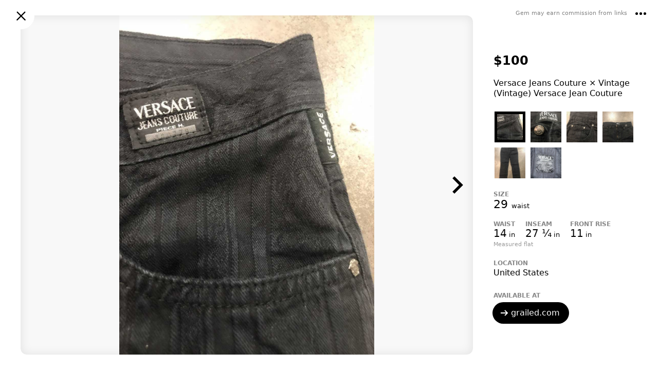

--- FILE ---
content_type: text/html; charset=utf-8
request_url: https://gem.app/product/versace-jeans-couture-vintage-vintage-78021
body_size: 62606
content:
<!doctype html>
<html lang="en"><head><meta name="viewport" content="width=device-width, initial-scale=1"/><title data-rh="true">Versace Jeans Couture × Vintage (Vintage) Versace Jea… - Gem</title><meta data-rh="true" name="viewport" content="width=device-width, initial-scale=1"/><meta data-rh="true" charSet="utf-8"/><meta data-rh="true" name="description" content="Versace Jeans Couture × Vintage (Vintage) Versace Jean Couture - grailed.com"/><meta data-rh="true" property="og:title" content="Versace Jeans Couture × Vintage (Vintage) Versace Jean Couture"/><meta data-rh="true" property="og:description" content="Product on Gem"/><meta data-rh="true" property="og:type" content="website"/><meta data-rh="true" property="og:url" content="https://gem.app/product/versace-jeans-couture-vintage-vintage-78021"/><meta data-rh="true" property="og:image" content="https://img.gem.app/321338244/1f/1695993032/versace-jeans-couture-vintage-vintage-versace-jean.jpg"/><meta data-rh="true" property="og:site_name" content="Gem"/><meta data-rh="true" name="twitter:card" content="summary_large_image"/><link data-rh="true" rel="icon" sizes="192x192" href="https://gem.app/static/8a9d1d6482a44694567a7d0c2fdec3dd.png"/><link data-rh="true" rel="apple-touch-icon-precomposed" href="https://gem.app/static/8a9d1d6482a44694567a7d0c2fdec3dd.png"/><link data-rh="true" rel="preconnect" href="https://backend.gem.app"/><link data-rh="true" rel="preload" href="https://img.gem.app/321338244/1t/1695993032/versace-jeans-couture-vintage-vintage-versace-jean.jpg" as="image"/><link data-rh="true" rel="canonical" href="https://gem.app/product/versace-jeans-couture-vintage-vintage-78021"/><style id="__jsx-177336916" nonce="df444215-2dd0-483b-b421-2886b4352513">html{line-height:1.15;-webkit-text-size-adjust:100%;}body{margin:0;}h1{font-size:2em;margin:0.67em 0;}a{background-color:transparent;}b,strong{font-weight:bolder;}img{border-style:none;}button,input,optgroup,select,textarea{font-family:inherit;font-size:100%;line-height:1.15;margin:0;}button,input{overflow:visible;}button,select{text-transform:none;}button,[type="button"],[type="reset"],[type="submit"]{-webkit-appearance:button;}button::-moz-focus-inner,[type="button"]::-moz-focus-inner,[type="reset"]::-moz-focus-inner,[type="submit"]::-moz-focus-inner{border-style:none;padding:0;}button:-moz-focusring,[type="button"]:-moz-focusring,[type="reset"]:-moz-focusring,[type="submit"]:-moz-focusring{outline:1px dotted ButtonText;}textarea{overflow:auto;}[type="search"]{-webkit-appearance:none;outline-offset:-2px;border-radius:0;}[type="search"]::-webkit-search-decoration{-webkit-appearance:none;}[hidden]{display:none;}</style><style id="__jsx-2641449892" nonce="df444215-2dd0-483b-b421-2886b4352513">html{box-sizing:border-box;-webkit-tap-highlight-color:rgba(50,50,50,0.2);}*,*:before,*:after{box-sizing:inherit;}body{font-family: system-ui,"Helvetica Neue",Helvetica,Arial,sans-serif;font-size:16px;overflow-y:scroll;padding-right:var(--scrollbar-width,0);}p,li{line-height:1.5;}.fixed-body{height:100%;}.scroll-content{height:100%;overflow-y:scroll;-webkit-overflow-scrolling:touch;}.noscroll{overflow:hidden;height:100%;}a{-webkit-text-decoration:none;text-decoration:none;color:black;}input{border:0;border-radius:0;padding:0;}.no-select{-webkit-user-select:none;-moz-user-select:none;-ms-user-select:none;user-select:none;}.contentMargin{padding-left:calc(10vw - 20px);padding-right:calc(10vw - 20px);}@media (max-width:300px){.contentMargin{padding-left:10px;padding-right:10px;}}@media (min-width:400px){.contentMargin{padding-left:20px;padding-right:20px;}}.uiMargin{padding-left:calc(4vw - 12px);padding-right:calc(4vw - 12px);}@media (max-width:400px){.uiMargin{padding-left:4px;padding-right:4px;}}@media (min-width:1050px){.uiMargin{padding-left:30px;padding-right:30px;}}.contentWide{width:100%;max-width:800px;margin:0 auto;}.contentNarrow{width:100%;max-width:600px;margin:0 auto;}:root{--dvh:1vh;}.resize-animation-stopper *{-webkit-animation:none !important;animation:none !important;-webkit-transition:none !important;transition:none !important;}</style><style id="__jsx-793163565" nonce="df444215-2dd0-483b-b421-2886b4352513">.wrapper.jsx-793163565{position:fixed;width:100%;height:100%;left:0;top:0;right:0;bottom:0;display:-webkit-box;display:-webkit-flex;display:-ms-flexbox;display:flex;-webkit-flex-direction:column;-ms-flex-direction:column;flex-direction:column;-webkit-box-pack:center;-webkit-justify-content:center;-ms-flex-pack:center;justify-content:center;-webkit-align-items:center;-webkit-box-align:center;-ms-flex-align:center;align-items:center;pointer-events:none;z-index:1000;}.spacer.jsx-793163565{height:40vh;-webkit-flex-shrink:1;-ms-flex-negative:1;flex-shrink:1;}.clickable.jsx-793163565{pointer-events:auto;}.dimmer.jsx-793163565{position:absolute;width:100%;height:100%;left:0;top:0;right:0;bottom:0;background:rgba(0,0,0,0.1);z-index:1000;}.dimmer-enter.jsx-793163565{opacity:0;}.dimmer-enter-active.jsx-793163565{opacity:1;-webkit-transition:opacity 200ms;transition:opacity 200ms;}.dimmer-exit.jsx-793163565{opacity:1;}.dimmer-exit-active.jsx-793163565{opacity:0;-webkit-transition:opacity 200ms;transition:opacity 200ms;}.dialog.jsx-793163565{position:relative;width:340px;height:auto;-webkit-flex-shrink:0;-ms-flex-negative:0;flex-shrink:0;max-width:100%;max-height:95%;max-height:min(95%,560px);padding:0;background:white;border-radius:12px;box-shadow:0 12px 30px rgba(0,0,0,0.3);overflow:hidden;text-align:center;pointer-events:auto;cursor:auto;z-index:1001;display:-webkit-box;display:-webkit-flex;display:-ms-flexbox;display:flex;-webkit-flex-direction:column;-ms-flex-direction:column;flex-direction:column;-webkit-align-items:center;-webkit-box-align:center;-ms-flex-align:center;align-items:center;}.small.jsx-793163565{width:160px;}.zoom-enter.jsx-793163565{opacity:0;-webkit-transform:scale(0.95) translateY(2%);-ms-transform:scale(0.95) translateY(2%);transform:scale(0.95) translateY(2%);}.zoom-enter-active.jsx-793163565{opacity:1;-webkit-transform:scale(1) translateY(0%);-ms-transform:scale(1) translateY(0%);transform:scale(1) translateY(0%);-webkit-transition:all 200ms ease-out;transition:all 200ms ease-out;}.zoom-exit.jsx-793163565{opacity:1;-webkit-transform:scale(1) translateY(0%);-ms-transform:scale(1) translateY(0%);transform:scale(1) translateY(0%);}.zoom-exit-active.jsx-793163565{opacity:0;-webkit-transform:scale(0.95) translateY(2%);-ms-transform:scale(0.95) translateY(2%);transform:scale(0.95) translateY(2%);-webkit-transition:all 200ms ease-in;transition:all 200ms ease-in;}</style><style id="__jsx-3855960105" nonce="df444215-2dd0-483b-b421-2886b4352513">.text.jsx-3855960105{margin-bottom:30px;padding:0 24px;font-size:16px;line-height:20px;}</style><style id="__jsx-204148936" nonce="df444215-2dd0-483b-b421-2886b4352513">div.jsx-204148936{position:fixed;width:100%;height:100%;padding-bottom:10%;display:-webkit-box;display:-webkit-flex;display:-ms-flexbox;display:flex;-webkit-align-items:center;-webkit-box-align:center;-ms-flex-align:center;align-items:center;-webkit-box-pack:center;-webkit-justify-content:center;-ms-flex-pack:center;justify-content:center;background:white;}img.jsx-204148936{display:block;width:100%;max-width:420px;height:auto;}</style><style id="__jsx-1119677222" nonce="df444215-2dd0-483b-b421-2886b4352513">.dimmer.jsx-1119677222{position:absolute;left:0;top:0;right:0;bottom:0;-webkit-tap-highlight-color:transparent;-webkit-backface-visibility:hidden;backface-visibility:hidden;}.dimmer-enter.jsx-1119677222{opacity:0;}.dimmer-enter-active.jsx-1119677222{opacity:1;-webkit-transition:opacity 200ms;transition:opacity 200ms;}.dimmer-exit.jsx-1119677222{opacity:1;}.dimmer-exit-active.jsx-1119677222{opacity:0;-webkit-transition:opacity 200ms;transition:opacity 200ms;}</style><style id="__jsx-3212223646" nonce="df444215-2dd0-483b-b421-2886b4352513">img.jsx-3212223646{display:block;width:40px;height:40px;padding:10px;opacity:1;-webkit-user-drag:none;-moz-user-drag:none;-ms-user-drag:none;user-drag:none;-webkit-user-select:none;-moz-user-select:none;-ms-user-select:none;user-select:none;cursor:pointer;}.size-16.jsx-3212223646{width:36px;height:36px;}.size-32.jsx-3212223646{width:52px;height:52px;}.size-36.jsx-3212223646{width:56px;height:56px;}.white.jsx-3212223646{-webkit-filter:invert(1);filter:invert(1);}.shadow-smooth.jsx-3212223646{-webkit-filter:drop-shadow(0px 1px 2px rgba(0, 0, 0, 0.3)) drop-shadow(0px 1px 16px rgba(0, 0, 0, 0.6));;filter:drop-shadow(0px 1px 2px rgba(0, 0, 0, 0.3)) drop-shadow(0px 1px 16px rgba(0, 0, 0, 0.6));;}.white-shadow-smooth.jsx-3212223646{-webkit-filter:invert(1) drop-shadow(0px 1px 2px rgba(0, 0, 0, 0.3)) drop-shadow(0px 1px 16px rgba(0, 0, 0, 0.6));;filter:invert(1) drop-shadow(0px 1px 2px rgba(0, 0, 0, 0.3)) drop-shadow(0px 1px 16px rgba(0, 0, 0, 0.6));;}@media (hover: hover) and (pointer: fine){img.jsx-3212223646:hover{opacity:0.5;-webkit-transition:opacity 100ms;transition:opacity 100ms;}}img.jsx-3212223646:active{-webkit-transform:scale(0.85);-ms-transform:scale(0.85);transform:scale(0.85);opacity:1;-webkit-transition:all 100ms;transition:all 100ms;}</style><style id="__jsx-605959844" nonce="df444215-2dd0-483b-b421-2886b4352513">a.jsx-605959844{display:block;}.icon.jsx-605959844{display:block;width:32px;height:32px;}</style><style id="__jsx-255244991" nonce="df444215-2dd0-483b-b421-2886b4352513">.note.jsx-255244991{font-size:11px;font-size:min(2.6vw,11px);font-weight:500;text-align:right;opacity:0.5;}</style><style id="__jsx-3505742871" nonce="df444215-2dd0-483b-b421-2886b4352513">.pop-up-menu-item.jsx-3505742871{display:-webkit-box;display:-webkit-flex;display:-ms-flexbox;display:flex;-webkit-align-items:center;-webkit-box-align:center;-ms-flex-align:center;align-items:center;font-size:16px;padding:0 30px 0 20px;line-height:48px;color:black;cursor:pointer;white-space:nowrap;}.pop-up-menu-item.jsx-3505742871:hover{background:#fbfbfb;}.check.jsx-3505742871{display:block;width:20px;height:20px;margin-left:-8px;margin-right:8px;}</style><style id="__jsx-4050546041" nonce="df444215-2dd0-483b-b421-2886b4352513">.pop-up-menu.jsx-4050546041{position:absolute;padding:4px 0;border-radius:8px;background:white;box-shadow: 0 2px 16px rgba(0,0,0,0.15), 0 2px 150px rgba(0,0,0,0.15);z-index:200;pointer-events:auto;}.open.jsx-4050546041{opacity:1;-webkit-transform:scale(1);-ms-transform:scale(1);transform:scale(1);-webkit-transition:all 120ms;transition:all 120ms;z-index:200;}.closed.jsx-4050546041{opacity:0;visibility:hidden;-webkit-transform:scale(0.93);-ms-transform:scale(0.93);transform:scale(0.93);-webkit-transition:all 120ms;transition:all 120ms;}@media (max-width: 800px){.pop-up-menu.centered-on-mobile.jsx-4050546041{position:fixed;left:50% !important;top:50% !important;right:auto !important;bottom:auto !important;-webkit-transform:translate(-50%,-50%);-ms-transform:translate(-50%,-50%);transform:translate(-50%,-50%);}.pop-up-menu.centered-on-mobile.open.jsx-4050546041{-webkit-transform:translate(-50%,-50%) scale(1);-ms-transform:translate(-50%,-50%) scale(1);transform:translate(-50%,-50%) scale(1);}.pop-up-menu.centered-on-mobile.closed.jsx-4050546041{-webkit-transform:translate(-50%,-50%) scale(0.93);-ms-transform:translate(-50%,-50%) scale(0.93);transform:translate(-50%,-50%) scale(0.93);}}</style><style id="__jsx-1911380108" nonce="df444215-2dd0-483b-b421-2886b4352513">.s1.jsx-1911380108{position:relative;display:-webkit-box;display:-webkit-flex;display:-ms-flexbox;display:flex;-webkit-align-items:center;-webkit-box-align:center;-ms-flex-align:center;align-items:center;-webkit-box-pack:justify;-webkit-justify-content:space-between;-ms-flex-pack:justify;justify-content:space-between;height:56px;pointer-events:auto;}.s1.jsx-1911380108:after{content:"";position:absolute;left:0;right:0;bottom:-5px;height:5px;background:linear-gradient( to bottom, rgba(0,0,0,0.04) 0%, rgba(0,0,0,0) 100% );pointer-events:none;-webkit-transition:opacity 300ms;transition:opacity 300ms;opacity:0;}.shadow.jsx-1911380108:after{opacity:1;}.bg.jsx-1911380108{position:absolute;left:0;top:0;right:0;bottom:0;background:white;z-index:-1;}.content.jsx-1911380108{width:100%;display:-webkit-box;display:-webkit-flex;display:-ms-flexbox;display:flex;-webkit-align-items:center;-webkit-box-align:center;-ms-flex-align:center;align-items:center;-webkit-box-pack:justify;-webkit-justify-content:space-between;-ms-flex-pack:justify;justify-content:space-between;opacity:1;-webkit-transition:opacity 350ms;transition:opacity 350ms;}.contentCollapsed.jsx-1911380108{opacity:0;}.slot.jsx-1911380108{width:44px;height:44px;display:-webkit-box;display:-webkit-flex;display:-ms-flexbox;display:flex;-webkit-align-items:center;-webkit-box-align:center;-ms-flex-align:center;align-items:center;-webkit-box-pack:center;-webkit-justify-content:center;-ms-flex-pack:center;justify-content:center;overflow:visible;}.collapse.jsx-1911380108{-webkit-transform:translateY(0%);-ms-transform:translateY(0%);transform:translateY(0%);-webkit-transition:-webkit-transform 350ms;-webkit-transition:transform 350ms;transition:transform 350ms;}.collapsed.jsx-1911380108{-webkit-transform:translateY(-100%);-ms-transform:translateY(-100%);transform:translateY(-100%);}</style><style id="__jsx-3299304783" nonce="df444215-2dd0-483b-b421-2886b4352513">.button.jsx-3299304783{width:52px;height:52px;background:white;border-radius:52px;display:-webkit-box;display:-webkit-flex;display:-ms-flexbox;display:flex;-webkit-align-items:center;-webkit-box-align:center;-ms-flex-align:center;align-items:center;-webkit-box-pack:center;-webkit-justify-content:center;-ms-flex-pack:center;justify-content:center;cursor:pointer;z-index:2;}.closeButton.jsx-3299304783{position:absolute;left:15px;top:5px;}.corner.jsx-3299304783{position:absolute;right:8px;top:0;display:-webkit-box;display:-webkit-flex;display:-ms-flexbox;display:flex;-webkit-flex-direction:row;-ms-flex-direction:row;flex-direction:row;-webkit-align-items:center;-webkit-box-align:center;-ms-flex-align:center;align-items:center;z-index:2;}.button-enter.jsx-3299304783{opacity:0.5;-webkit-transform:scale(0.1);-ms-transform:scale(0.1);transform:scale(0.1);}.button-enter-active.jsx-3299304783{opacity:1;-webkit-transform:scale(1);-ms-transform:scale(1);transform:scale(1);-webkit-transition:all 200ms;transition:all 200ms;}.button-exit.jsx-3299304783{opacity:1;-webkit-transform:scale(1);-ms-transform:scale(1);transform:scale(1);}.button-exit-active.jsx-3299304783{opacity:0.2;-webkit-transform:scale(0.1);-ms-transform:scale(0.1);transform:scale(0.1);-webkit-transition:all 150ms;transition:all 150ms;}.corner-enter.jsx-3299304783{opacity:0;-webkit-transition:opacity 200ms;transition:opacity 200ms;}.corner-enter-active.jsx-3299304783{opacity:1;-webkit-transition:opacity 200ms;transition:opacity 200ms;}.corner-exit.jsx-3299304783{opacity:1;-webkit-transition:opacity 200ms;transition:opacity 200ms;}.corner-exit-active.jsx-3299304783{opacity:0;-webkit-transition:opacity 200ms;transition:opacity 200ms;}</style><style id="__jsx-3659364842" nonce="df444215-2dd0-483b-b421-2886b4352513">img.jsx-3659364842{width:100%;height:100%;object-fit:cover;object-position:center center;}</style><style id="__jsx-3077744376" nonce="df444215-2dd0-483b-b421-2886b4352513">.imagesComputer.jsx-3077744376{position:absolute;display:block;left:0;top:0;right:0;bottom:0;border-radius:12px;overflow:hidden;-webkit-mask-image:-webkit-radial-gradient(white,black);}.imageArea.jsx-3077744376{position:relative;height:100%;background:#f8f8f8;overflow:hidden;}.prevArea.jsx-3077744376,.nextArea.jsx-3077744376{position:absolute;height:100%;width:25%;display:-webkit-box;display:-webkit-flex;display:-ms-flexbox;display:flex;-webkit-flex-direction:column;-ms-flex-direction:column;flex-direction:column;-webkit-box-pack:center;-webkit-justify-content:center;-ms-flex-pack:center;justify-content:center;cursor:pointer;z-index:1;-webkit-transition:opacity 200ms;transition:opacity 200ms;}.prevArea.jsx-3077744376:hover,.nextArea.jsx-3077744376:hover{opacity:0.5;}.prevArea.jsx-3077744376:active,.nextArea.jsx-3077744376:active{opacity:0.2;}.prevArea.jsx-3077744376{left:0;top:0;-webkit-align-items:flex-start;-webkit-box-align:flex-start;-ms-flex-align:flex-start;align-items:flex-start;}.nextArea.jsx-3077744376{right:0;top:0;-webkit-align-items:flex-end;-webkit-box-align:flex-end;-ms-flex-align:flex-end;align-items:flex-end;}.hidden.jsx-3077744376,.hidden.jsx-3077744376:hover{opacity:0;cursor:auto;}.prev.jsx-3077744376,.next.jsx-3077744376{position:relative;width:60px;height:60px;padding:10px;}.overlay.jsx-3077744376{position:absolute;left:0;top:0;right:0;bottom:0;box-shadow:inset 0px 1px 20px rgba(0,0,0,0.1);pointer-events:none;}.fade-enter.jsx-3077744376{opacity:0;}.fade-enter-active.jsx-3077744376{opacity:1;-webkit-transition:opacity 150ms;transition:opacity 150ms;}.fade-exit.jsx-3077744376{opacity:1;}.fade-exit-active.jsx-3077744376{opacity:0;-webkit-transition:opacity 150ms;transition:opacity 150ms;}</style><style id="__jsx-2418913538" nonce="df444215-2dd0-483b-b421-2886b4352513">img.jsx-2418913538{position:absolute;left:0;top:0;right:0;bottom:0;display:block;color:transparent;object-fit:contain;}</style><style id="__jsx-545802758" nonce="df444215-2dd0-483b-b421-2886b4352513">.pageIndicator.jsx-545802758{display:-webkit-box;display:-webkit-flex;display:-ms-flexbox;display:flex;-webkit-flex-direction:row;-ms-flex-direction:row;flex-direction:row;pointer-events:auto;}.pageIndicator.jsx-545802758>div.jsx-545802758{-webkit-flex-shrink:0;-ms-flex-negative:0;flex-shrink:0;width:7px;height:7px;border-radius:7px;background:black;margin-right:5px;opacity:0.2;}.pageIndicator.jsx-545802758>div.jsx-545802758:last-child{margin-right:0;}.pageIndicator.jsx-545802758>div.active.jsx-545802758{opacity:1;}</style><style id="__jsx-755376005" nonce="df444215-2dd0-483b-b421-2886b4352513">.wrapper.jsx-755376005{width:100%;position:relative;background:#fafafa;}.slidesArea.jsx-755376005{position:absolute;left:0;top:0;right:0;bottom:0;overflow-x:scroll;overflow-y:hidden;-webkit-overflow-scrolling:touch;-webkit-scroll-snap-type:x mandatory;-moz-scroll-snap-type:x mandatory;-ms-scroll-snap-type:x mandatory;scroll-snap-type:x mandatory;-webkit-scroll-snap-points-x:repeat(100%);-moz-scroll-snap-points-x:repeat(100%);-ms-scroll-snap-points-x:repeat(100%);scroll-snap-points-x:repeat(100%);display:-webkit-box;display:-webkit-flex;display:-ms-flexbox;display:flex;-webkit-scroll-behavior:smooth;-moz-scroll-behavior:smooth;-ms-scroll-behavior:smooth;scroll-behavior:smooth;}.slidesArea.jsx-755376005::-webkit-scrollbar{-webkit-appearance:none;display:none;width:0;height:0;}.image-enter.jsx-755376005{-webkit-transform:scale(0.8);-ms-transform:scale(0.8);transform:scale(0.8);opacity:0;}.image-enter-active.jsx-755376005{-webkit-transform:scale(1);-ms-transform:scale(1);transform:scale(1);opacity:1;-webkit-transition:all 200ms;transition:all 200ms;}.image-exit.jsx-755376005{-webkit-transform:scale(1);-ms-transform:scale(1);transform:scale(1);opacity:1;}.image-exit-active.jsx-755376005{-webkit-transform:scale(0.9);-ms-transform:scale(0.9);transform:scale(0.9);opacity:0;-webkit-transition:all 150ms;transition:all 150ms;}.slide.jsx-755376005{width:100%;height:100%;-webkit-flex-shrink:0;-ms-flex-negative:0;flex-shrink:0;-webkit-scroll-snap-align:center;-moz-scroll-snap-align:center;-ms-scroll-snap-align:center;scroll-snap-align:center;-webkit-scroll-snap-stop:always;-moz-scroll-snap-stop:always;-ms-scroll-snap-stop:always;scroll-snap-stop:always;margin-right:20px;display:-webkit-box;display:-webkit-flex;display:-ms-flexbox;display:flex;-webkit-flex-direction:column;-ms-flex-direction:column;flex-direction:column;}.slide.jsx-755376005:last-child{margin-right:0;}picture.jsx-755376005{width:100%;height:100%;}.shadow.jsx-755376005{position:absolute;left:0;right:0;height:10px;pointer-events:none;}.shadowBottom.jsx-755376005{bottom:0;height:5px;background:linear-gradient( to bottom, rgba(0,0,0,0) 0%, rgba(0,0,0,0.04) 100% );}.pageIndicatorGroup.jsx-755376005{position:absolute;left:0;bottom:-50px;right:0;height:50px;display:-webkit-box;display:-webkit-flex;display:-ms-flexbox;display:flex;-webkit-box-pack:center;-webkit-justify-content:center;-ms-flex-pack:center;justify-content:center;-webkit-align-items:center;-webkit-box-align:center;-ms-flex-align:center;align-items:center;pointer-events:none;-webkit-transition:all 300ms;transition:all 300ms;}.short.jsx-755376005{bottom:-32px;height:32px;}</style><style id="__jsx-3391518220" nonce="df444215-2dd0-483b-b421-2886b4352513">img.jsx-3391518220{display:block;width:auto;max-width:100%;height:100%;object-fit:contain;margin:0 auto;}</style><style id="__jsx-3805428415" nonce="df444215-2dd0-483b-b421-2886b4352513">.imageThumbnails.jsx-3805428415{display:-webkit-box;display:-webkit-flex;display:-ms-flexbox;display:flex;-webkit-flex-wrap:wrap;-ms-flex-wrap:wrap;flex-wrap:wrap;}.thumbArea.jsx-3805428415{position:relative;width:70px;height:70px;padding:5px;cursor:pointer;overflow:hidden;}.overlay.jsx-3805428415{position:absolute;left:5px;top:5px;right:5px;bottom:5px;}.unfocused.jsx-3805428415{box-shadow:inset 0px 0px 15px rgba(0,0,0,0.1);}.focused.jsx-3805428415{border:5px solid black;cursor:auto;}</style><style id="__jsx-3488697322" nonce="df444215-2dd0-483b-b421-2886b4352513">img.jsx-3488697322{background:#f1f1f1;color:transparent;}</style><style id="__jsx-2342336358" nonce="df444215-2dd0-483b-b421-2886b4352513">.title.jsx-2342336358{font-size:16px;line-height:20px;font-weight:normal;margin:0;padding:0;}.large.jsx-2342336358{font-size:20px;}@media (min-width: 801px){.title.jsx-2342336358{display:-webkit-box;-webkit-line-clamp:5;-webkit-box-orient:vertical;overflow:hidden;max-height:102px;}}</style><style id="__jsx-3884121927" nonce="df444215-2dd0-483b-b421-2886b4352513">div.jsx-3884121927{font-size:12px;font-weight:600;text-transform:uppercase;color:#888888;}</style><style id="__jsx-2438918916" nonce="df444215-2dd0-483b-b421-2886b4352513">.valueWrap.jsx-2438918916{display:-webkit-box;display:-webkit-flex;display:-ms-flexbox;display:flex;-webkit-align-items:center;-webkit-box-align:center;-ms-flex-align:center;align-items:center;}.auction.jsx-2438918916{margin-left:10px;padding:3px 5px;background:#eeeeee;border-radius:3px;font-size:10px;font-weight:600;text-transform:uppercase;}@media (max-width:800px){.price.jsx-2438918916{font-size:22px;font-weight:500;}}@media (min-width:800px){.labelWrap.jsx-2438918916{display:none;}.price.jsx-2438918916{font-size:24px;line-height:20px;font-weight:bold;}}</style><style id="__jsx-3218258851" nonce="df444215-2dd0-483b-b421-2886b4352513">.value.jsx-3218258851{font-size:16px;font-weight:500;line-height:1.5;}@media (min-width:800px){.value.jsx-3218258851{font-weight:normal;}}</style><style id="__jsx-539165885" nonce="df444215-2dd0-483b-b421-2886b4352513">.more.jsx-539165885{position:absolute;pointer-events:none;}.size.jsx-539165885{display:inline-block;-webkit-transition:all 0.3s ease;transition:all 0.3s ease;opacity:1;-webkit-transform:scale(1);-ms-transform:scale(1);transform:scale(1);padding:4px;margin:-4px;}.more.jsx-539165885 .size.jsx-539165885{opacity:0;-webkit-transform:scale(0.8);-ms-transform:scale(0.8);transform:scale(0.8);}.clickable.jsx-539165885::before{content:"";position:absolute;z-index:-1;top:-2px;right:-4px;bottom:-2px;left:-4px;background:rgba(0,0,0,0.06);border-radius:10px;-webkit-transform:scale(0.8);-ms-transform:scale(0.8);transform:scale(0.8);opacity:0;-webkit-transition:all 0.15s ease;transition:all 0.15s ease;}.clickable.jsx-539165885:hover.jsx-539165885::before{-webkit-transform:scale(1);-ms-transform:scale(1);transform:scale(1);opacity:1;}.separator.jsx-539165885{font-size:22px;font-weight:300;-webkit-letter-spacing:5px;-moz-letter-spacing:5px;-ms-letter-spacing:5px;letter-spacing:5px;}.more.jsx-539165885 .separator.jsx-539165885{opacity:0;}.slash.jsx-539165885{-webkit-letter-spacing:normal;-moz-letter-spacing:normal;-ms-letter-spacing:normal;letter-spacing:normal;}.value.jsx-539165885{font-size:22px;font-weight:500;text-transform:capitalize;white-space:nowrap;}.unit.jsx-539165885{font-size:13px;font-weight:400;}.system.jsx-539165885,.value2.jsx-539165885{font-size:13px;font-weight:normal;white-space:nowrap;}.space.jsx-539165885{-webkit-letter-spacing:3px;-moz-letter-spacing:3px;-ms-letter-spacing:3px;letter-spacing:3px;}.approximately.jsx-539165885{font-size:20px;font-weight:normal;margin:0 4px;}</style><style id="__jsx-3908083979" nonce="df444215-2dd0-483b-b421-2886b4352513">.productLink.jsx-3908083979{position:relative;width:100%;height:100%;display:-webkit-box;display:-webkit-flex;display:-ms-flexbox;display:flex;-webkit-box-pack:center;-webkit-justify-content:center;-ms-flex-pack:center;justify-content:center;-webkit-align-items:center;-webkit-box-align:center;-ms-flex-align:center;align-items:center;}</style><style id="__jsx-3665012006" nonce="df444215-2dd0-483b-b421-2886b4352513">.labelSizesArea.jsx-3665012006{display:-webkit-box;display:-webkit-flex;display:-ms-flexbox;display:flex;-webkit-flex-wrap:wrap;-ms-flex-wrap:wrap;flex-wrap:wrap;}.labelSizes.jsx-3665012006{margin-right:20px;}.labelSizes.jsx-3665012006:last-child{margin-right:0;}</style><style id="__jsx-1851670273" nonce="df444215-2dd0-483b-b421-2886b4352513">.group.jsx-1851670273{display:inline-block;-webkit-transition:all 0.3s ease;transition:all 0.3s ease;opacity:1;-webkit-transform:scale(1);-ms-transform:scale(1);transform:scale(1);margin-top:10px;margin-right:20px;}.more.jsx-1851670273{position:absolute;pointer-events:none;opacity:0;-webkit-transform:scale(0.8);-ms-transform:scale(0.8);transform:scale(0.8);}.value.jsx-1851670273{font-size:20px;font-weight:500;text-transform:capitalize;}.unit.jsx-1851670273{font-size:13px;font-weight:400;}.system.jsx-1851670273,.value2.jsx-1851670273{font-size:13px;font-weight:normal;}</style><style id="__jsx-2163952406" nonce="df444215-2dd0-483b-b421-2886b4352513">.note.jsx-2163952406{display:-webkit-box;display:-webkit-flex;display:-ms-flexbox;display:flex;-webkit-align-items:center;-webkit-box-align:center;-ms-flex-align:center;align-items:center;margin-top:4px;font-size:11px;font-weight:500;color:#999999;}.link.jsx-2163952406{cursor:pointer;}.link.jsx-2163952406:hover{opacity:0.7;}img.jsx-2163952406{width:14px;height:14px;opacity:0.4;margin-right:2px;}</style><style id="__jsx-2579942991" nonce="df444215-2dd0-483b-b421-2886b4352513">.measurements.jsx-2579942991{display:-webkit-box;display:-webkit-flex;display:-ms-flexbox;display:flex;-webkit-flex-wrap:wrap;-ms-flex-wrap:wrap;flex-wrap:wrap;-webkit-align-items:flex-end;-webkit-box-align:flex-end;-ms-flex-align:flex-end;align-items:flex-end;margin-top:-10px;}.measurementWrap.jsx-2579942991:last-child{margin-right:0;}</style><style id="__jsx-1614915234" nonce="df444215-2dd0-483b-b421-2886b4352513">.sizes.jsx-1614915234>*{margin-bottom:20px;}.sizes.jsx-1614915234>*:last-child{margin-bottom:0;}.labelSizeSections.jsx-1614915234{display:-webkit-box;display:-webkit-flex;display:-ms-flexbox;display:flex;-webkit-flex-wrap:wrap;-ms-flex-wrap:wrap;flex-wrap:wrap;margin-top:-20px;margin-right:20px;}.labelSizeWrap.jsx-1614915234{margin-top:20px;margin-right:20px;}.labelSizeWrap.jsx-1614915234:last-child{margin-right:0;}.measurementsWrap.jsx-1614915234{margin-bottom:20px;}.measurementsWrap.jsx-1614915234:last-child{margin-bottom:0;}</style><style id="__jsx-1225042586" nonce="df444215-2dd0-483b-b421-2886b4352513">div.jsx-1225042586{display:-webkit-inline-box;display:-webkit-inline-flex;display:-ms-inline-flexbox;display:inline-flex;width:auto;max-width:100%;-webkit-align-items:center;-webkit-box-align:center;-ms-flex-align:center;align-items:center;border-radius:24px;cursor:pointer;-webkit-transition:all 100ms;transition:all 100ms;padding:0 18px;font-size:18px;font-weight:500;line-height:46px;background:black;}div.jsx-1225042586:hover{background:#333333;}div.jsx-1225042586:active{background:#555555;}@media (min-width:800px){div.jsx-1225042586{font-size:16px;line-height:42px;margin-left:-2px;}}.isLongText.jsx-1225042586{font-size:15px;line-height:42px;}img.jsx-1225042586{margin-left:-5px;margin-right:3px;}span.jsx-1225042586{color:white;white-space:nowrap;overflow:hidden;text-overflow:ellipsis;}</style><style id="__jsx-2045488200" nonce="df444215-2dd0-483b-b421-2886b4352513">@media (max-width:800px){.link.jsx-2045488200{display:-webkit-box;display:-webkit-flex;display:-ms-flexbox;display:flex;-webkit-flex-direction:column;-ms-flex-direction:column;flex-direction:column;-webkit-align-items:center;-webkit-box-align:center;-ms-flex-align:center;align-items:center;-webkit-box-pack:center;-webkit-justify-content:center;-ms-flex-pack:center;justify-content:center;}.label.jsx-2045488200{font-size:14px;font-weight:500;margin-bottom:5px;}}@media (min-width:800px){.label.jsx-2045488200{font-size:12px;font-weight:bold;text-transform:uppercase;color:#888888;margin-bottom:6px;}}</style><style id="__jsx-1759989417" nonce="df444215-2dd0-483b-b421-2886b4352513">.actionButtons.jsx-1759989417{position:relative;display:-webkit-box;display:-webkit-flex;display:-ms-flexbox;display:flex;}@media (max-width:800px){.actionButtons.jsx-1759989417{-webkit-flex-direction:row-reverse;-ms-flex-direction:row-reverse;flex-direction:row-reverse;min-height:40px;margin:0 8px;}}@media (min-width:800px){.actionButtons.jsx-1759989417{left:-10px;margin-top:4px;}}</style><style id="__jsx-977833858" nonce="df444215-2dd0-483b-b421-2886b4352513">.scrollable.jsx-977833858{display:-webkit-box;display:-webkit-flex;display:-ms-flexbox;display:flex;-webkit-flex-direction:column;-ms-flex-direction:column;flex-direction:column;}.stickyActions.jsx-977833858{display:none;}@media (max-width:800px){.column.jsx-977833858{position:relative;width:100%;padding-bottom:40px;}.marginH.jsx-977833858{margin-left:15px;margin-right:15px;}.marginV.jsx-977833858{margin-top:13px;margin-bottom:13px;}.s-imagesMobile.jsx-977833858{-webkit-order:2;-ms-flex-order:2;order:2;}.s-imageThumbnails.jsx-977833858{display:none;-webkit-order:9;-ms-flex-order:9;order:9;}.s-title.jsx-977833858{-webkit-order:5;-ms-flex-order:5;order:5;}.s-price.jsx-977833858{-webkit-order:6;-ms-flex-order:6;order:6;}.s-sold.jsx-977833858{-webkit-order:1;-ms-flex-order:1;order:1;margin:0;}.s-sizes.jsx-977833858{-webkit-order:7;-ms-flex-order:7;order:7;}.s-location.jsx-977833858{-webkit-order:8;-ms-flex-order:8;order:8;}.s-link.jsx-977833858{-webkit-order:4;-ms-flex-order:4;order:4;}.s-actions.jsx-977833858{-webkit-order:3;-ms-flex-order:3;order:3;}}@media (min-width:800px){.column.jsx-977833858{height:100%;display:-webkit-box;display:-webkit-flex;display:-ms-flexbox;display:flex;-webkit-flex-direction:column;-ms-flex-direction:column;flex-direction:column;-webkit-box-pack:center;-webkit-justify-content:center;-ms-flex-pack:center;justify-content:center;}.scrollable.jsx-977833858{overflow-y:auto;overflow-x:hidden;padding:0 40px 10px;max-height:100%;}.scrollable.jsx-977833858::after{position:absolute;content:"";left:0;right:20px;height:12px;background:linear-gradient( to bottom, rgba(255,255,255,1), rgba(255,255,255,0) );pointer-events:none;z-index:1;}.scrolling.jsx-977833858{padding-bottom:12px;}.stickyActions.jsx-977833858{display:block;background:white;padding:20px 40px 0;position:relative;}.stickyActions.jsx-977833858::before{content:"";position:absolute;top:-8px;left:0;right:0;height:8px;background:linear-gradient( to bottom, rgba(0,0,0,0), rgba(0,0,0,0.08) );pointer-events:none;}.marginV.jsx-977833858{margin-top:12px;margin-bottom:12px;}.s-imagesMobile.jsx-977833858{display:none;-webkit-order:9;-ms-flex-order:9;order:9;}.s-imageThumbnails.jsx-977833858{-webkit-order:4;-ms-flex-order:4;order:4;margin:8px -3px;}.s-title.jsx-977833858{-webkit-order:3;-ms-flex-order:3;order:3;}.s-price.jsx-977833858{-webkit-order:1;-ms-flex-order:1;order:1;}.s-sold.jsx-977833858{-webkit-order:2;-ms-flex-order:2;order:2;}.s-sizes.jsx-977833858{-webkit-order:5;-ms-flex-order:5;order:5;}.s-location.jsx-977833858{-webkit-order:6;-ms-flex-order:6;order:6;}.s-link.jsx-977833858{-webkit-order:7;-ms-flex-order:7;order:7;margin-bottom:0;margin-top:14px;}.s-actions.jsx-977833858{-webkit-order:8;-ms-flex-order:8;order:8;}}</style><style id="__jsx-3837200236" nonce="df444215-2dd0-483b-b421-2886b4352513">.product.jsx-3837200236{position:relative;display:-webkit-box;display:-webkit-flex;display:-ms-flexbox;display:flex;background:white;}@media (max-width:800px){.imagesColumn.jsx-3837200236{display:none;}.contentColumn.jsx-3837200236{width:100%;}}@media (min-width:800px){.product.jsx-3837200236{width:100%;height:100%;padding:30px 0 30px 40px;}.imagesColumn.jsx-3837200236{position:relative;-webkit-flex:1;-ms-flex:1;flex:1;height:100%;}.contentColumn.jsx-3837200236{position:relative;width:360px;height:100%;padding-top:20px;}}</style><style id="__jsx-1715839481" nonce="df444215-2dd0-483b-b421-2886b4352513">@media (max-width: 800px){.productZoom-enter.jsx-1715839481{opacity:0;}.productZoom-enter-active.jsx-1715839481{opacity:1;-webkit-transition:opacity 200ms;transition:opacity 200ms;}.productZoom-exit.jsx-1715839481{opacity:1;}.productZoom-exit-active.jsx-1715839481{opacity:0;-webkit-transition:opacity 170ms;transition:opacity 170ms;}}@media (min-width: 801px){.productZoom.jsx-1715839481{width:100%;height:100%;}.productZoom-enter.jsx-1715839481{opacity:0;-webkit-transform:scale(0.98);-ms-transform:scale(0.98);transform:scale(0.98);}.productZoom-enter-active.jsx-1715839481{opacity:1;-webkit-transform:scale(1);-ms-transform:scale(1);transform:scale(1);-webkit-transition:all 170ms;transition:all 170ms;}.productZoom-exit.jsx-1715839481{opacity:1;-webkit-transform:scale(1);-ms-transform:scale(1);transform:scale(1);}.productZoom-exit-active.jsx-1715839481{opacity:0;-webkit-transform:scale(0.96);-ms-transform:scale(0.96);transform:scale(0.96);-webkit-transition:all 170ms;transition:all 170ms;}}</style><style id="__jsx-3424762736" nonce="df444215-2dd0-483b-b421-2886b4352513">.badges.jsx-3424762736{display:-webkit-box;display:-webkit-flex;display:-ms-flexbox;display:flex;width:100%;max-width:408px;max-height:62px;}.badge.jsx-3424762736{display:block;max-width:100%;height:auto;}a.jsx-3424762736:first-child .badge.jsx-3424762736{padding-right:5px;}a.jsx-3424762736:last-child .badge.jsx-3424762736{padding-left:5px;}</style><style id="__jsx-716915392" nonce="df444215-2dd0-483b-b421-2886b4352513">.infoArea.jsx-716915392{position:relative;width:100%;z-index:-1;}@media (max-width:800px){.infoArea.jsx-716915392{padding-top:100%;}}@media (min-width:800px){.infoArea.jsx-716915392{padding-top:45%;}}.content.jsx-716915392{position:absolute;top:0;left:0;width:100%;height:100%;display:-webkit-box;display:-webkit-flex;display:-ms-flexbox;display:flex;-webkit-box-pack:center;-webkit-justify-content:center;-ms-flex-pack:center;justify-content:center;-webkit-align-items:center;-webkit-box-align:center;-ms-flex-align:center;align-items:center;}.background.jsx-716915392{position:absolute;left:0;top:-10%;right:0;height:120%;object-fit:cover;background:#777777;-webkit-transform-origin:0 0;-ms-transform-origin:0 0;transform-origin:0 0;-webkit-transform:translateY(5%) translateZ(-0.1px) scale(1.1);-ms-transform:translateY(5%) translateZ(-0.1px) scale(1.1);transform:translateY(5%) translateZ(-0.1px) scale(1.1);z-index:1;}.foreground.jsx-716915392{position:absolute;left:0;top:0;width:100%;height:100%;padding-left:20px;padding-left:10vw;padding-right:20px;padding-right:10vw;background:rgba(0,0,0,0.1);display:-webkit-box;display:-webkit-flex;display:-ms-flexbox;display:flex;-webkit-flex-direction:column;-ms-flex-direction:column;flex-direction:column;-webkit-align-items:center;-webkit-box-align:center;-ms-flex-align:center;align-items:center;-webkit-box-pack:center;-webkit-justify-content:center;-ms-flex-pack:center;justify-content:center;z-index:1;}.logo.jsx-716915392{width:150px;width:min(41vw,190px);height:150px;height:min(41vw,190px);margin-bottom:-42px;margin-bottom:max(-11vw,-42px);}.what-is-gem.jsx-716915392{font-size:32px;font-size:min(9.5vw,40px);font-weight:bold;text-align:center;line-height:1;color:white;margin-bottom:20px;margin-bottom:min(6vw,20px);text-shadow: 0px 1px 40px rgba(0,0,0,0.6), 0px 1px 3px rgba(0,0,0,0.3);}.badges.jsx-716915392{max-width:360px;}.shadow.jsx-716915392{position:absolute;left:0;right:0;pointer-events:none;z-index:1;}.shadowTop.jsx-716915392{top:0;height:30px;background:linear-gradient( to bottom, rgba(0,0,0,0.2) 0%, rgba(0,0,0,0) 100% );}.shadowBottom.jsx-716915392{bottom:0;height:20px;background:linear-gradient( to bottom, rgba(0,0,0,0) 0%, rgba(0,0,0,0.1) 100% );}</style><style id="__jsx-3201549519" nonce="df444215-2dd0-483b-b421-2886b4352513">div.jsx-3201549519{display:-webkit-box;display:-webkit-flex;display:-ms-flexbox;display:flex;-webkit-flex-direction:column;-ms-flex-direction:column;flex-direction:column;-webkit-align-items:flex-start;-webkit-box-align:flex-start;-ms-flex-align:flex-start;align-items:flex-start;}.transparent.jsx-3201549519{-webkit-filter:invert(1) drop-shadow(0px 1px 2px rgba(0, 0, 0, 0.3)) drop-shadow(0px 1px 16px rgba(0, 0, 0, 0.6));;filter:invert(1) drop-shadow(0px 1px 2px rgba(0, 0, 0, 0.3)) drop-shadow(0px 1px 16px rgba(0, 0, 0, 0.6));;}</style><style id="__jsx-4178479771" nonce="df444215-2dd0-483b-b421-2886b4352513">.input-area.jsx-4178479771{position:relative;-webkit-flex:0 1 auto;-ms-flex:0 1 auto;flex:0 1 auto;-webkit-transition:flex 350ms;transition:flex 350ms;min-width:0;}.input-area-grow.jsx-4178479771{-webkit-box-flex:1;-webkit-flex-grow:1;-ms-flex-positive:1;flex-grow:1;}input.jsx-4178479771{display:block;-webkit-appearance:none;-moz-appearance:none;appearance:none;border:0;outline:0;padding:0;font-size:18px;font-weight:normal;line-height:1.7;position:absolute;top:0;left:0;right:0;width:100vw;background:transparent;padding-left:5px;padding-right:12px;-webkit-tap-highlight-color:transparent;}.input-width.jsx-4178479771{font-size:18px;line-height:1.7;white-space:nowrap;visibility:hidden;pointer-events:none;padding-left:5px;padding-right:12px;}.small.jsx-4178479771{font-size:15px;}@media (max-width: 800px){.small.jsx-4178479771{font-size:16px;}}input.jsx-4178479771::-webkit-input-placeholder{color:#bbbbbb;}input.jsx-4178479771::-moz-placeholder{color:#bbbbbb;}input.jsx-4178479771:-ms-input-placeholder{color:#bbbbbb;}input.jsx-4178479771::placeholder{color:#bbbbbb;}input.white.jsx-4178479771::-webkit-input-placeholder{color:transparent;}input.white.jsx-4178479771::-moz-placeholder{color:transparent;}input.white.jsx-4178479771:-ms-input-placeholder{color:transparent;}input.white.jsx-4178479771::placeholder{color:transparent;}input.white.jsx-4178479771:focus.jsx-4178479771::-webkit-input-placeholder{color:#bbbbbb;}input.white.jsx-4178479771:focus.jsx-4178479771::-moz-placeholder{color:#bbbbbb;}input.white.jsx-4178479771:focus.jsx-4178479771:-ms-input-placeholder{color:#bbbbbb;}input.white.jsx-4178479771:focus.jsx-4178479771::placeholder{color:#bbbbbb;}input[type="search"].jsx-4178479771::-webkit-search-decoration,input[type="search"].jsx-4178479771::-webkit-search-cancel-button,input[type="search"].jsx-4178479771::-webkit-search-results-button,input[type="search"].jsx-4178479771::-webkit-search-results-decoration{display:none;}</style><style id="__jsx-3692837029" nonce="df444215-2dd0-483b-b421-2886b4352513">.clear.jsx-3692837029{display:-webkit-box;display:-webkit-flex;display:-ms-flexbox;display:flex;-webkit-align-items:center;-webkit-box-align:center;-ms-flex-align:center;align-items:center;-webkit-box-pack:center;-webkit-justify-content:center;-ms-flex-pack:center;justify-content:center;-webkit-appearance:none;-moz-appearance:none;appearance:none;border:0;background:none;width:34px;height:34px;margin:0;cursor:pointer;}.clear.jsx-3692837029 img.jsx-3692837029{width:16px;height:16px;pointer-events:none;}</style><style id="__jsx-4100064281" nonce="df444215-2dd0-483b-b421-2886b4352513">.row.jsx-4100064281{position:relative;display:-webkit-box;display:-webkit-flex;display:-ms-flexbox;display:flex;-webkit-flex-flow:row nowrap;-ms-flex-flow:row nowrap;flex-flow:row nowrap;-webkit-align-items:center;-webkit-box-align:center;-ms-flex-align:center;align-items:center;margin:0;width:100%;min-width:0;max-width:840px;padding:4px 9px;}</style><style id="__jsx-911896518" nonce="df444215-2dd0-483b-b421-2886b4352513">.dropdown-area.jsx-911896518{position:absolute;width:100%;}</style><style id="__jsx-2876215329" nonce="df444215-2dd0-483b-b421-2886b4352513">form.jsx-2876215329{position:relative;margin:0;width:100%;min-width:0;max-width:840px;z-index:1;border-radius:19px;}form.jsx-2876215329::before{content:"";position:absolute;top:0;left:0;right:0;bottom:0;background:#f0f0f0;border-radius:19px;padding-bottom:var(--dropdown-height);margin-bottom:calc(var(--dropdown-height) * -1);}form.transparent.jsx-2876215329::before{background:transparent;border:2px solid white;-webkit-filter:drop-shadow(0px 1px 2px rgba(0, 0, 0, 0.3)) drop-shadow(0px 1px 16px rgba(0, 0, 0, 0.6));;filter:drop-shadow(0px 1px 2px rgba(0, 0, 0, 0.3)) drop-shadow(0px 1px 16px rgba(0, 0, 0, 0.6));;}form.focused.jsx-2876215329::before{background:#fff;top:-2px;bottom:-2px;left:-2px;right:-2px;box-shadow: 0 2px 16px rgba(0,0,0,0.1), 0 2px 60px rgba(0,0,0,0.06);}</style><style id="__jsx-3217340004" nonce="df444215-2dd0-483b-b421-2886b4352513">.group.jsx-3217340004{-webkit-flex:1 1 0;-ms-flex:1 1 0;flex:1 1 0;display:-webkit-box;display:-webkit-flex;display:-ms-flexbox;display:flex;-webkit-flex-flow:row wrap;-ms-flex-flow:row wrap;flex-flow:row wrap;-webkit-align-items:center;-webkit-box-align:center;-ms-flex-align:center;align-items:center;min-width:0;min-height:30px;position:relative;overflow:hidden;}.filters.jsx-3217340004{overflow:hidden;min-width:70px;min-height:30px;-webkit-transition:flex 350ms;transition:flex 350ms;pointer-events:none;display:-webkit-box;display:-webkit-flex;display:-ms-flexbox;display:flex;-webkit-flex-flow:row nowrap;-ms-flex-flow:row nowrap;flex-flow:row nowrap;-webkit-align-items:center;-webkit-box-align:center;-ms-flex-align:center;align-items:center;margin-left:3px;z-index:1;}.filters.jsx-3217340004 > div{pointer-events:all;}.actions.jsx-3217340004{min-height:30px;display:-webkit-box;display:-webkit-flex;display:-ms-flexbox;display:flex;-webkit-flex-flow:row nowrap;-ms-flex-flow:row nowrap;flex-flow:row nowrap;-webkit-align-items:center;-webkit-box-align:center;-ms-flex-align:center;align-items:center;gap:4px;-webkit-flex-shrink:0;-ms-flex-negative:0;flex-shrink:0;margin-top:-2px;margin-right:-3px;margin-bottom:-2px;margin-left:auto;z-index:1;-webkit-align-self:flex-start;-ms-flex-item-align:start;align-self:flex-start;}.tall.jsx-3217340004{-webkit-align-self:stretch;-ms-flex-item-align:stretch;align-self:stretch;max-height:55px;}</style><style id="__jsx-3151300256" nonce="df444215-2dd0-483b-b421-2886b4352513">.content.jsx-3151300256{display:-webkit-box;display:-webkit-flex;display:-ms-flexbox;display:flex;-webkit-align-items:center;-webkit-box-align:center;-ms-flex-align:center;align-items:center;}img.jsx-3151300256{width:20px;height:20px;margin:0 -3px;}.text.jsx-3151300256{margin-left:6px;}@media (max-width:460px){div.jsx-3151300256 span{display:none;}.no-mobile-text.jsx-3151300256{display:none;}}</style><style id="__jsx-3480678391" nonce="df444215-2dd0-483b-b421-2886b4352513">.button.jsx-3480678391{display:inline-block;border-radius:24px;cursor:pointer;text-align:center;white-space:nowrap;-webkit-transition:all 100ms;transition:all 100ms;}.button.large.jsx-3480678391{height:48px;padding:0 24px;}.button.medium.jsx-3480678391{height:44px;padding:0 16px;}.button.small.jsx-3480678391{height:38px;padding:0 16px;}.button.x-small.jsx-3480678391{height:30px;padding:0 12px;}.button.xx-small.jsx-3480678391{height:24px;padding:0 10px;}.contents.jsx-3480678391{display:-webkit-box;display:-webkit-flex;display:-ms-flexbox;display:flex;width:100%;height:100%;-webkit-align-items:center;-webkit-box-align:center;-ms-flex-align:center;align-items:center;-webkit-box-pack:center;-webkit-justify-content:center;-ms-flex-pack:center;justify-content:center;-webkit-flex-direction:column;-ms-flex-direction:column;flex-direction:column;font-weight:500;}.allow-wrap.jsx-3480678391{white-space:normal;}.large.jsx-3480678391 .contents.jsx-3480678391{font-size:20px;}.medium.jsx-3480678391 .contents.jsx-3480678391{font-size:18px;}.small.jsx-3480678391 .contents.jsx-3480678391,.x-small.jsx-3480678391 .contents.jsx-3480678391,.xx-small.jsx-3480678391 .contents.jsx-3480678391{font-size:15px;}.default.jsx-3480678391{border:2px solid black;background:transparent;}.default.enabled.jsx-3480678391:hover{background:rgba(0,0,0,0.06);}.default.enabled.jsx-3480678391:active{background:black;color:white;-webkit-transition:all 100ms;transition:all 100ms;}.default.disabled.jsx-3480678391{color:#d1d1d1;border-color:#ddd;cursor:auto;}.default.disabled.jsx-3480678391:hover{background:transparent;}.white.jsx-3480678391{background:white;border:0;box-shadow:0 0.5px 4px rgba(0,0,0,0.15);}.white.enabled.jsx-3480678391:hover{color:#333;background:#f9f9f9;box-shadow:0 0.5px 4px rgba(0,0,0,0.2);}.white.enabled.jsx-3480678391:active{background:#f3f3f3;color:#444;box-shadow:0 0.5px 2px rgba(0,0,0,0.2);}.white.disabled.jsx-3480678391{color:#d1d1d1;cursor:auto;}.white.disabled.jsx-3480678391:hover{background:white;}.white-outline.jsx-3480678391{border:2px solid white;background:transparent;color:white;}.white-outline.enabled.jsx-3480678391:hover{background:rgba(255,255,255,0.2);}.white-outline.enabled.jsx-3480678391:active{border:2px solid white;background:rgba(255,255,255,0.5);-webkit-transition:all 100ms;transition:all 100ms;}.white-outline.disabled.jsx-3480678391{opacity:0.4;cursor:auto;}.black.jsx-3480678391{background:black;color:white;border:2px solid black;}.black.enabled.jsx-3480678391:hover{color:#eee;background:#333;border:2px solid #333;}.black.enabled.jsx-3480678391:active{background:black;color:#ccc;border:2px solid black;}.black.disabled.jsx-3480678391{color:#eee;background:#999;border:2px solid #999;cursor:auto;}.black.disabled.jsx-3480678391:hover{background:#999;border:2px solid #999;}.gray-outline.jsx-3480678391{border:2px solid #ddd;background:transparent;}.gray-outline.enabled.jsx-3480678391:hover{background:#f9f9f9;}.gray-outline.enabled.jsx-3480678391:active{border:2px solid black;background:black;color:white;-webkit-transition:all 100ms;transition:all 100ms;}.gray-outline.disabled.jsx-3480678391{color:#d1d1d1;border-color:#ddd;cursor:auto;}.gray-outline.disabled.jsx-3480678391:hover{background:transparent;}.gray-bg.jsx-3480678391{background:#f1f1f1;}.gray-bg.enabled.jsx-3480678391:hover{background:#e9e9e9;}.gray-bg.enabled.jsx-3480678391:active{background:#dddddd;opacity:0.85;}.gray-bg-2.jsx-3480678391{background:#e8e8e8;}.gray-bg-2.enabled.jsx-3480678391:hover{background:#e0e0e0;}.gray-bg-2.enabled.jsx-3480678391:active{background:#d9d9d9;opacity:0.85;}.shadow-smooth.jsx-3480678391{-webkit-filter:drop-shadow(0px 1px 2px rgba(0, 0, 0, 0.3)) drop-shadow(0px 1px 16px rgba(0, 0, 0, 0.6));;filter:drop-shadow(0px 1px 2px rgba(0, 0, 0, 0.3)) drop-shadow(0px 1px 16px rgba(0, 0, 0, 0.6));;}</style><style id="__jsx-1763321224" nonce="df444215-2dd0-483b-b421-2886b4352513">.contents.jsx-1763321224{font-size:13px;font-weight:500;white-space:nowrap;}</style><style id="__jsx-961413897" nonce="df444215-2dd0-483b-b421-2886b4352513">.menu.jsx-961413897{position:relative;}</style><style id="__jsx-1823231888" nonce="df444215-2dd0-483b-b421-2886b4352513">.actions.jsx-1823231888{display:-webkit-box;display:-webkit-flex;display:-ms-flexbox;display:flex;-webkit-flex-direction:row;-ms-flex-direction:row;flex-direction:row;-webkit-flex-shrink:0;-ms-flex-negative:0;flex-shrink:0;-webkit-align-items:center;-webkit-box-align:center;-ms-flex-align:center;align-items:center;-webkit-box-pack:justify;-webkit-justify-content:space-between;-ms-flex-pack:justify;justify-content:space-between;-webkit-flex-wrap:wrap;-ms-flex-wrap:wrap;flex-wrap:wrap;gap:6px;padding-top:8px;}</style><style id="__jsx-1063519662" nonce="df444215-2dd0-483b-b421-2886b4352513">.group.jsx-1063519662{display:-webkit-box;display:-webkit-flex;display:-ms-flexbox;display:flex;-webkit-flex-direction:row;-ms-flex-direction:row;flex-direction:row;-webkit-align-items:center;-webkit-box-align:center;-ms-flex-align:center;align-items:center;gap:6px;}.right.jsx-1063519662{margin-left:auto;gap:0;}</style><style id="__jsx-61817520" nonce="df444215-2dd0-483b-b421-2886b4352513">.actions-enter.jsx-61817520{opacity:0;}.actions-enter-active.jsx-61817520{opacity:1;-webkit-transition:opacity 300ms;transition:opacity 300ms;}.actions-exit.jsx-61817520{opacity:1;}.actions-exit-active.jsx-61817520,.actions-exit-done.jsx-61817520{opacity:0;-webkit-transition:opacity 300ms;transition:opacity 300ms;}div.jsx-61817520{opacity:1;-webkit-transition:opacity 300ms;transition:opacity 300ms;}.faded.jsx-61817520{opacity:0.75;}</style><style id="__jsx-732398201" nonce="df444215-2dd0-483b-b421-2886b4352513">.group.jsx-732398201{display:-webkit-box;display:-webkit-flex;display:-ms-flexbox;display:flex;-webkit-flex-direction:column;-ms-flex-direction:column;flex-direction:column;max-width:740px;padding:0 5px;}</style><style id="__jsx-3494242529" nonce="df444215-2dd0-483b-b421-2886b4352513">.item.jsx-3494242529{display:-webkit-box;display:-webkit-flex;display:-ms-flexbox;display:flex;gap:8px;-webkit-align-items:center;-webkit-box-align:center;-ms-flex-align:center;align-items:center;margin:0 -4px;}@media (min-width: 801px){.computer-hidden.jsx-3494242529{display:none;}}</style><style id="__jsx-517424204" nonce="df444215-2dd0-483b-b421-2886b4352513">.divider.jsx-517424204{margin:5px 15px;height:1px;background-color:rgba(0,0,0,0.1);}</style><style id="__jsx-3137542654" nonce="df444215-2dd0-483b-b421-2886b4352513">.row.jsx-3137542654{display:-webkit-box;display:-webkit-flex;display:-ms-flexbox;display:flex;-webkit-align-items:center;-webkit-box-align:center;-ms-flex-align:center;align-items:center;gap:10px;height:41px;}.disabled.jsx-3137542654{pointer-events:none;}.item.jsx-3137542654{position:relative;}.icon.jsx-3137542654{margin:-7px;}.saved-searches.jsx-3137542654{margin:3px;}@media (max-width: 800px){.log-in.jsx-3137542654{display:none;}}@media (min-width: 801px){.get-app.jsx-3137542654{display:none;}.saved-searches.jsx-3137542654{display:none;}}</style><style id="__jsx-1170849635" nonce="df444215-2dd0-483b-b421-2886b4352513">.header.jsx-1170849635{position:-webkit-sticky;position:sticky;left:0;top:0;width:100%;height:var(--top-height);z-index:2;}.fixed.jsx-1170849635{position:fixed;}.header.jsx-1170849635::after{content:"";position:absolute;top:100%;left:0;right:0;height:4px;pointer-events:none;background:linear-gradient( 180deg, rgba(0,0,0,0.06) 0%, rgba(0,0,0,0) 100% );z-index:-1;opacity:0;-webkit-transition:opacity var(--top-transition-duration);transition:opacity var(--top-transition-duration);}.header.transparent.jsx-1170849635::before{content:"";position:absolute;top:0;left:0;right:0;height:140px;pointer-events:none;background:linear-gradient( 0deg, rgba(0,0,0,0) 0%, rgba(0,0,0,0.22) 100% );}@media (max-width: 800px){.header.transparent.jsx-1170849635::before{height:100px;}}@media (max-width: 800px){.shadow-m.jsx-1170849635::after{opacity:1;}}@media (min-width: 801px){.shadow-c.jsx-1170849635::after{opacity:1;}}.bg.jsx-1170849635{position:absolute;top:0;left:0;right:0;bottom:0;background:white;-webkit-transform:translateY(0);-ms-transform:translateY(0);transform:translateY(0);-webkit-transition:-webkit-transform var(--top-transition-duration);-webkit-transition:transform var(--top-transition-duration);transition:transform var(--top-transition-duration);}.bg.transparent.jsx-1170849635{-webkit-transform:translateY(-100%);-ms-transform:translateY(-100%);transform:translateY(-100%);}.content.jsx-1170849635{width:100%;padding-right:var(--scrollbar-width);}.transition-height.jsx-1170849635{-webkit-transition:height var(--top-transition-duration) cubic-bezier(0.3,0,0.3,1);transition:height var(--top-transition-duration) cubic-bezier(0.3,0,0.3,1);}.spacer.jsx-1170849635{height:var(--top-height);}</style><style id="__jsx-711275794" nonce="df444215-2dd0-483b-b421-2886b4352513">nav.jsx-711275794{display:grid;grid-template-columns:minmax(auto,0.18fr) 1fr auto;gap:0 10px;padding:10px 10px;padding-left:clamp(10px,calc(4vw - 12px),30px);padding-right:clamp(10px,calc(4vw - 12px),30px);}.sentinel.jsx-711275794{position:absolute;top:75vw;}@media (max-width: 800px){nav.jsx-711275794{grid-template-columns:1fr auto;padding-top:7px;padding-bottom:7px;}.g2.jsx-711275794{grid-column:1 / span 2;padding-top:4px;}.g3.jsx-711275794{grid-column:2;grid-row:1;}.expanded-m.jsx-711275794{-webkit-transition:opacity 0.2s 0.1s;transition:opacity 0.2s 0.1s;}.collapsed-m.jsx-711275794{opacity:0;height:0;pointer-events:none;}}</style><style id="__jsx-4189823211" nonce="df444215-2dd0-483b-b421-2886b4352513">.dimmerWrap.jsx-4189823211{position:fixed;left:0;top:0;right:0;bottom:0;}.contentWrap.jsx-4189823211{position:fixed;left:0;top:0;right:0;bottom:0;overflow-x:hidden;overflow-y:scroll;-webkit-perspective:1px;-moz-perspective:1px;-ms-perspective:1px;perspective:1px;-webkit-perspective-origin:0 0;-moz-perspective-origin:0 0;-ms-perspective-origin:0 0;perspective-origin:0 0;-webkit-overflow-scrolling:touch;}.navMobile.jsx-4189823211{position:-webkit-sticky;position:sticky;top:0;z-index:2;pointer-events:none;}.searchInline.jsx-4189823211{min-height:100vh;background:white;}.corner.jsx-4189823211{display:-webkit-box;display:-webkit-flex;display:-ms-flexbox;display:flex;-webkit-flex-direction:row;-ms-flex-direction:row;flex-direction:row;-webkit-align-items:center;-webkit-box-align:center;-ms-flex-align:center;align-items:center;max-width:45vw;}@media (max-width: 800px){.navComputer.jsx-4189823211{display:none;}.navMobile-enter.jsx-4189823211{opacity:0;}.navMobile-enter-active.jsx-4189823211{opacity:1;-webkit-transition:opacity 100ms;transition:opacity 100ms;}.navMobile-exit.jsx-4189823211{opacity:1;}.navMobile-exit-active.jsx-4189823211{opacity:0;-webkit-transition:opacity 100ms linear 50ms;transition:opacity 100ms linear 50ms;}.contentWrap.jsx-4189823211{background:white;bottom:-160px;padding-bottom:160px;}}@media (min-width: 801px){.navMobile.jsx-4189823211{display:none;}}</style><style id="__jsx-4154005665" nonce="df444215-2dd0-483b-b421-2886b4352513">.pos.jsx-4154005665{position:absolute;}.inner.jsx-4154005665{position:absolute;left:0;top:0;right:0;bottom:0;}</style><style id="__jsx-273993639" nonce="df444215-2dd0-483b-b421-2886b4352513">.header.jsx-273993639{position:absolute;left:0;bottom:5px;right:0;margin:0;padding:0 7px;padding:0 min(2vw,7px);font-size:24px;font-size:min(5.5vw,24px);font-weight:bold;display:-webkit-box;display:-webkit-flex;display:-ms-flexbox;display:flex;-webkit-align-items:center;-webkit-box-align:center;-ms-flex-align:center;align-items:center;min-height:30px;}</style><style id="__jsx-2619030853" nonce="df444215-2dd0-483b-b421-2886b4352513">.result.jsx-2619030853{position:absolute;left:0;top:0;right:0;bottom:0;cursor:pointer;border-radius:7px;background:white;-webkit-transform:scale(1);-ms-transform:scale(1);transform:scale(1);-webkit-transition:-webkit-transform 800ms;-webkit-transition:transform 800ms;transition:transform 800ms;overflow:hidden;}h3.jsx-2619030853{font-size:15px;padding:5px 15px;overflow:hidden;max-height:90%;color:black;}.result.jsx-2619030853:hover{-webkit-transform:scale(1.01);-ms-transform:scale(1.01);transform:scale(1.01);}.deferred.jsx-2619030853{visibility:hidden;}.placeholder.jsx-2619030853{position:absolute;left:0;top:0;background:#fafafa;width:100%;height:100%;}.outline.jsx-2619030853{position:absolute;left:0;top:0;width:100%;height:100%;box-shadow:inset 0 0 30px rgba(0,0,0,0.12);pointer-events:none;}.price.jsx-2619030853{position:absolute;top:0;right:0;font-size:14px;font-weight:bold;text-align:right;margin:5px;padding:4px 5px;background:white;border-radius:5px;}.sold.jsx-2619030853{background:black;color:white;}.savedOverlay.jsx-2619030853{position:absolute;bottom:0;right:0;margin:5px;padding:3px;background:white;border-radius:5px;}.savedIcon.jsx-2619030853{display:block;}</style><style id="__jsx-1866691273" nonce="df444215-2dd0-483b-b421-2886b4352513">img.jsx-1866691273{position:absolute;left:0;top:0;object-fit:contain;background:#fafafa;-webkit-transform:scale(1);-ms-transform:scale(1);transform:scale(1);-webkit-transition:-webkit-transform 800ms;-webkit-transition:transform 800ms;transition:transform 800ms;color:transparent;}img.jsx-1866691273:hover{-webkit-transform:scale(1.02);-ms-transform:scale(1.02);transform:scale(1.02);}</style><style id="__jsx-503581120" nonce="df444215-2dd0-483b-b421-2886b4352513">.brickAlert.jsx-503581120{position:absolute;width:100%;height:100%;display:-webkit-box;display:-webkit-flex;display:-ms-flexbox;display:flex;-webkit-flex-direction:column;-ms-flex-direction:column;flex-direction:column;-webkit-align-items:center;-webkit-box-align:center;-ms-flex-align:center;align-items:center;-webkit-box-pack:center;-webkit-justify-content:center;-ms-flex-pack:center;justify-content:center;}.content.jsx-503581120{display:-webkit-box;display:-webkit-flex;display:-ms-flexbox;display:flex;-webkit-flex-direction:column;-ms-flex-direction:column;flex-direction:column;-webkit-align-items:center;-webkit-box-align:center;-ms-flex-align:center;align-items:center;-webkit-box-pack:center;-webkit-justify-content:center;-ms-flex-pack:center;justify-content:center;text-align:center;}.forSearch.jsx-503581120{font-size:13px;text-align:center;margin:14px 10px 0;}.terms.jsx-503581120{margin-top:2px;font-weight:bold;}.alertSet.jsx-503581120{font-size:20px;font-weight:bold;margin-bottom:12px;}.fade-enter.jsx-503581120{opacity:0;-webkit-transform:scale(0.8);-ms-transform:scale(0.8);transform:scale(0.8);}.fade-enter-active.jsx-503581120{opacity:1;-webkit-transform:scale(1);-ms-transform:scale(1);transform:scale(1);-webkit-transition:all 200ms;transition:all 200ms;}.fade-exit.jsx-503581120{opacity:1;-webkit-transform:scale(1);-ms-transform:scale(1);transform:scale(1);}.fade-exit-active.jsx-503581120{opacity:0;-webkit-transform:scale(0.8);-ms-transform:scale(0.8);transform:scale(0.8);-webkit-transition:all 200ms;transition:all 200ms;}</style><style id="__jsx-1757636335" nonce="df444215-2dd0-483b-b421-2886b4352513">.masonry.jsx-1757636335{position:relative;width:100%;min-height:100%;}@media (min-width:660px){.hiddenOnLargeScreen.jsx-1757636335{visibility:hidden;}}.lead.jsx-1757636335{position:absolute;left:0;top:0;width:100%;height:100px;}.elements.jsx-1757636335{position:absolute;left:0;top:0;right:0;bottom:0;}</style><style id="__jsx-1864526658" nonce="df444215-2dd0-483b-b421-2886b4352513">.searchResults.jsx-1864526658{margin-top:16px;overflow-x:hidden;}</style></head><body><div id="content"><div style="position:relative;z-index:0"><div class="jsx-204148936"><img src="[data-uri]" class="jsx-204148936"/></div><div class="jsx-4189823211 dimmerWrap"><div class="jsx-1119677222"><div style="background:rgba(253, 253, 253, 1)" class="jsx-1119677222 dimmer"></div></div></div><div class="jsx-4189823211 contentWrap"><div class="jsx-4189823211 navMobile"><div class="jsx-1911380108 s1 uiMargin collapse shadow"><div class="jsx-1911380108 bg"></div><div class="jsx-1911380108 content"><div class="jsx-1911380108 "><a href="/search?terms=versace%20jeans%20couture%20vintage" class="jsx-605959844"><div class="jsx-3212223646"><img src="[data-uri]" alt="close" class="jsx-3212223646 size-32"/></div></a></div><div class="jsx-1911380108 "><div class="jsx-4189823211 corner"><div class="jsx-255244991 note">Gem may earn commission from links</div><div class="jsx-3212223646"><img src="[data-uri]" alt="more" class="jsx-3212223646 size-36"/></div><div class="contextMenu"><div style="right:0;top:60px" class="jsx-4050546041 pop-up-menu no-select closed"><div class="jsx-3505742871 pop-up-menu-item">Share</div><div class="jsx-3505742871 pop-up-menu-item">Report Product</div><div class="jsx-3505742871 pop-up-menu-item">Affiliate Disclosure</div></div></div></div></div></div></div></div><div class="jsx-4189823211 navComputer"><div class="jsx-3299304783 button closeButton no-select"><a href="/search?terms=versace%20jeans%20couture%20vintage" class="jsx-605959844"><div class="jsx-3212223646"><img src="[data-uri]" alt="close" class="jsx-3212223646 size-32"/></div></a></div><div class="jsx-3299304783 corner"><div class="jsx-255244991 note">Gem may earn commission from links</div><div class="jsx-3299304783 button no-select"><div class="jsx-3212223646"><img src="[data-uri]" alt="more" class="jsx-3212223646 size-36"/></div><div class="contextMenu"><div style="right:0;top:60px" class="jsx-4050546041 pop-up-menu no-select closed"><div class="jsx-3505742871 pop-up-menu-item">Share</div><div class="jsx-3505742871 pop-up-menu-item">Report Product</div><div class="jsx-3505742871 pop-up-menu-item">Affiliate Disclosure</div></div></div></div></div></div><main class="jsx-1715839481 productZoom"><div class="jsx-3837200236 product"><div class="jsx-3837200236 imagesColumn"><div class="jsx-3077744376 imagesComputer"><div class="jsx-3077744376 imageArea no-select"><picture class="jsx-3077744376"><source media="(max-width: 799px)" sizes="1px" srcSet="[data-uri] 1w" class="jsx-3077744376"/><img src="https://img.gem.app/321338244/1f/1695993032/versace-jeans-couture-vintage-vintage-versace-jean.jpg" data-pin-nopin="true" alt="Versace Jeans Couture × Vintage (Vintage) Versace… - image 1" class="jsx-3659364842 jsx-2418913538"/></picture><div class="jsx-3077744376 overlay"></div><div class="jsx-3077744376 prevArea hidden"><img src="[data-uri]" alt="Previous" class="jsx-3077744376 prev"/></div><div class="jsx-3077744376 nextArea"><img src="[data-uri]" alt="Next" class="jsx-3077744376 next"/></div></div></div></div><div class="jsx-3837200236 contentColumn"><div class="jsx-977833858 column"><div class="jsx-977833858 scrollable"><div class="jsx-977833858 s-imagesMobile"><div style="padding-top:133.30%" class="jsx-755376005 wrapper"><div class="jsx-755376005 slidesArea"><div class="jsx-755376005 slide"><picture class="jsx-755376005"><source media="(min-width: 800px)" sizes="1px" srcSet="[data-uri] 1w" class="jsx-755376005"/><img src="https://img.gem.app/321338244/1t/1695993032/versace-jeans-couture-vintage-vintage-versace-jean.jpg" data-pin-media="https://img.gem.app/321338244/1f/1695993032/versace-jeans-couture-vintage-vintage-versace-jean.jpg" loading="eager" alt="Versace Jeans Couture × Vintage (Vintage) Versace… - image 1" class="jsx-3659364842 jsx-3391518220"/></picture></div><div class="jsx-755376005 slide"><picture class="jsx-755376005"><source media="(min-width: 800px)" sizes="1px" srcSet="[data-uri] 1w" class="jsx-755376005"/><img src="https://img.gem.app/321338244/2f/1695993032/versace-jeans-couture-vintage-vintage-versace-jean.jpg" data-pin-media="https://img.gem.app/321338244/2f/1695993032/versace-jeans-couture-vintage-vintage-versace-jean.jpg" loading="lazy" alt="Versace Jeans Couture × Vintage (Vintage) Versace… - image 2" class="jsx-3659364842 jsx-3391518220"/></picture></div><div class="jsx-755376005 slide"><picture class="jsx-755376005"><source media="(min-width: 800px)" sizes="1px" srcSet="[data-uri] 1w" class="jsx-755376005"/><img src="https://img.gem.app/321338244/3f/1695993032/versace-jeans-couture-vintage-vintage-versace-jean.jpg" data-pin-media="https://img.gem.app/321338244/3f/1695993032/versace-jeans-couture-vintage-vintage-versace-jean.jpg" loading="lazy" alt="Versace Jeans Couture × Vintage (Vintage) Versace… - image 3" class="jsx-3659364842 jsx-3391518220"/></picture></div><div class="jsx-755376005 slide"><picture class="jsx-755376005"><source media="(min-width: 800px)" sizes="1px" srcSet="[data-uri] 1w" class="jsx-755376005"/><img src="https://img.gem.app/321338244/4f/1695993032/versace-jeans-couture-vintage-vintage-versace-jean.jpg" data-pin-media="https://img.gem.app/321338244/4f/1695993032/versace-jeans-couture-vintage-vintage-versace-jean.jpg" loading="lazy" alt="Versace Jeans Couture × Vintage (Vintage) Versace… - image 4" class="jsx-3659364842 jsx-3391518220"/></picture></div><div class="jsx-755376005 slide"><picture class="jsx-755376005"><source media="(min-width: 800px)" sizes="1px" srcSet="[data-uri] 1w" class="jsx-755376005"/><img src="https://img.gem.app/321338244/5f/1695993032/versace-jeans-couture-vintage-vintage-versace-jean.jpg" data-pin-media="https://img.gem.app/321338244/5f/1695993032/versace-jeans-couture-vintage-vintage-versace-jean.jpg" loading="lazy" alt="Versace Jeans Couture × Vintage (Vintage) Versace… - image 5" class="jsx-3659364842 jsx-3391518220"/></picture></div><div class="jsx-755376005 slide"><picture class="jsx-755376005"><source media="(min-width: 800px)" sizes="1px" srcSet="[data-uri] 1w" class="jsx-755376005"/><img src="https://img.gem.app/321338244/6f/1695993032/versace-jeans-couture-vintage-vintage-versace-jean.jpg" data-pin-media="https://img.gem.app/321338244/6f/1695993032/versace-jeans-couture-vintage-vintage-versace-jean.jpg" loading="lazy" alt="Versace Jeans Couture × Vintage (Vintage) Versace… - image 6" class="jsx-3659364842 jsx-3391518220"/></picture></div></div><div class="jsx-755376005 shadow shadowBottom"></div><div class="jsx-755376005 pageIndicatorGroup short"><div style="transform:scale(1)" class="jsx-545802758 pageIndicator"><div class="jsx-545802758 active"></div><div class="jsx-545802758 "></div><div class="jsx-545802758 "></div><div class="jsx-545802758 "></div><div class="jsx-545802758 "></div><div class="jsx-545802758 "></div></div></div></div></div><div class="jsx-977833858 s-imageThumbnails marginV"><div class="jsx-3805428415 imageThumbnails"><div class="jsx-3805428415 thumbArea"><img src="https://img.gem.app/321338244/1t/1695993032/versace-jeans-couture-vintage-vintage-versace-jean.jpg" data-pin-nopin="true" loading="lazy" alt="Image thumbnail 1" class="jsx-3659364842 jsx-3488697322"/><div class="jsx-3805428415 overlay focused"></div></div><div class="jsx-3805428415 thumbArea"><img src="https://img.gem.app/321338244/2f/1695993032/versace-jeans-couture-vintage-vintage-versace-jean.jpg" data-pin-nopin="true" loading="lazy" alt="Image thumbnail 2" class="jsx-3659364842 jsx-3488697322"/><div class="jsx-3805428415 overlay unfocused"></div></div><div class="jsx-3805428415 thumbArea"><img src="https://img.gem.app/321338244/3f/1695993032/versace-jeans-couture-vintage-vintage-versace-jean.jpg" data-pin-nopin="true" loading="lazy" alt="Image thumbnail 3" class="jsx-3659364842 jsx-3488697322"/><div class="jsx-3805428415 overlay unfocused"></div></div><div class="jsx-3805428415 thumbArea"><img src="https://img.gem.app/321338244/4f/1695993032/versace-jeans-couture-vintage-vintage-versace-jean.jpg" data-pin-nopin="true" loading="lazy" alt="Image thumbnail 4" class="jsx-3659364842 jsx-3488697322"/><div class="jsx-3805428415 overlay unfocused"></div></div><div class="jsx-3805428415 thumbArea"><img src="https://img.gem.app/321338244/5f/1695993032/versace-jeans-couture-vintage-vintage-versace-jean.jpg" data-pin-nopin="true" loading="lazy" alt="Image thumbnail 5" class="jsx-3659364842 jsx-3488697322"/><div class="jsx-3805428415 overlay unfocused"></div></div><div class="jsx-3805428415 thumbArea"><img src="https://img.gem.app/321338244/6f/1695993032/versace-jeans-couture-vintage-vintage-versace-jean.jpg" data-pin-nopin="true" loading="lazy" alt="Image thumbnail 6" class="jsx-3659364842 jsx-3488697322"/><div class="jsx-3805428415 overlay unfocused"></div></div></div></div><div class="jsx-977833858 s-title marginH marginV"><h1 class="jsx-2342336358 title"><div class="jsx-2342336358 link"><a href="https://www.grailed.com/listings/26146119-versace-jeans-couture-x-vintage-vintage-versace-jean-couture" target="_blank" rel="noopener" style="max-width:100%">Versace Jeans Couture × Vintage (Vintage) Versace Jean Couture</a></div></h1></div><div class="jsx-977833858 s-price marginH marginV"><div class="jsx-2438918916 details"><div class="jsx-2438918916 labelWrap"><div class="jsx-3884121927">Price</div></div><div class="jsx-2438918916 valueWrap"><div class="jsx-2438918916 price">$100</div></div></div></div><div class="jsx-977833858 s-location marginH marginV"><div><div class="jsx-3884121927">Location</div><div class="jsx-3218258851 value">United States</div></div></div><div class="jsx-977833858 s-sizes marginH marginV"><div class="jsx-1614915234 sizes"><div class="jsx-1614915234 labelSizeSections"><div class="jsx-1614915234 labelSizeWrap"><div class="jsx-3665012006"><div class="jsx-3884121927">size</div><div class="jsx-3665012006 labelSizesArea"><div class="jsx-3665012006 labelSizes"><a href="/convert-size/pants_wl~29?gender=m" class="jsx-3908083979 "><span class="jsx-539165885 label"><span class="jsx-539165885 size clickable"><span class="jsx-539165885 value">29</span><span class="jsx-539165885 system"><span class="jsx-539165885 space"> </span>waist</span></span></span></a></div></div></div></div></div><div class="jsx-1614915234 measurementsSections"><div class="jsx-1614915234 measurementsWrap"><div class="jsx-2579942991"><div class="jsx-2579942991 measurements"><div class="jsx-1851670273 group"><div class="jsx-3884121927">waist</div><span class="jsx-1851670273 value">14</span><span class="jsx-1851670273 unit"> <!-- -->in</span></div><div class="jsx-1851670273 group"><div class="jsx-3884121927">inseam</div><span class="jsx-1851670273 value">27 ¼</span><span class="jsx-1851670273 unit"> <!-- -->in</span></div><div class="jsx-1851670273 group"><div class="jsx-3884121927">front rise</div><span class="jsx-1851670273 value">11</span><span class="jsx-1851670273 unit"> <!-- -->in</span></div></div><div class="jsx-2579942991 notes"><div class="jsx-2163952406 note link"><span class="jsx-2163952406">Measured flat</span></div></div></div></div></div></div></div><div class="jsx-977833858 s-link marginH marginV"><div class="jsx-2045488200 link no-select"><div class="jsx-2045488200 label">Available at</div><a href="https://www.grailed.com/listings/26146119-versace-jeans-couture-x-vintage-vintage-versace-jean-couture" target="_blank" rel="noopener" style="max-width:100%"><div class="jsx-1225042586 no-select"><img src="[data-uri]" alt="Go to" class="jsx-1225042586"/><span class="jsx-1225042586 text">grailed.com</span></div></a></div></div><div class="jsx-977833858 s-actions"><div class="jsx-1759989417 actionButtons no-select"></div></div></div></div></div></div></main><div class="jsx-716915392 infoArea no-select"><div class="jsx-716915392 content"><picture class="jsx-716915392"><source media="(min-aspect-ratio: 3/4)" srcSet="/static/info/info-bg-landscape-4.jpg 2000w" sizes="100vw" class="jsx-716915392"/><source media="(max-aspect-ratio: 3/4)" srcSet="/static/info/info-bg-squarish-4.jpg 580w" sizes="100vw" class="jsx-716915392"/><img src="/static/info/info-bg-squarish-4.jpg" loading="lazy" alt="" role="presentation" class="jsx-716915392 background"/></picture><div class="jsx-716915392 foreground"><img src="/static/gem.png" alt="Gem" class="jsx-716915392 logo"/><div class="jsx-716915392 what-is-gem">Find secondhand clothing online</div><div class="jsx-716915392 badges"><div class="jsx-3424762736 badges"><a href="https://apps.apple.com/app/apple-store/id1459900557?pt=120053906&amp;mt=8" class="jsx-3424762736"><img src="https://gem.app/static/bd1e513c85939c842e18efbed09d2442.png" width="474" height="158" alt="Gem App for iPhone" class="jsx-3424762736 badge"/></a><a href="https://play.google.com/store/apps/details?id=app.gem" class="jsx-3424762736"><img src="https://gem.app/static/a5a8004a70a4ce45da23acc1d89fe5a5.png" width="529" height="158" alt="Gem App for Android" class="jsx-3424762736 badge"/></a></div></div></div><div class="jsx-716915392 shadow shadowTop"></div><div class="jsx-716915392 shadow shadowBottom"></div></div></div><div class="jsx-4189823211 searchInline"><div class="jsx-1170849635 header shadow-c transition-height"><div class="jsx-1170849635 bg"></div><div style="position:relative" class="jsx-1170849635 content"><nav class="jsx-711275794"><div class="jsx-711275794 g1"><div class="jsx-3201549519 "><a href="/" class="jsx-3908083979 "><img src="[data-uri]" class="logo" alt="Gem" style="display:block;width:90px;height:41px"/></a></div></div><div class="jsx-711275794 g2 expanded-m"><div class="jsx-732398201 group"><form class="jsx-2876215329 "><div class="jsx-4100064281 row"><div class="jsx-3217340004 group"><div class="jsx-4178479771 input-area"><div aria-hidden="true" class="jsx-4178479771 input-width">versace jeans couture vintage</div><input type="search" placeholder="Search" autoComplete="off" autoCapitalize="off" spellcheck="true" aria-label="Search" enterKeyHint="search" tabindex="0" class="jsx-4178479771 " value="versace jeans couture vintage"/></div></div><div class="jsx-3217340004 actions"><button type="button" aria-label="Clear" class="jsx-3692837029 clear"><img src="[data-uri]" alt="Clear" class="jsx-3692837029"/></button></div></div><div class="jsx-911896518 dropdown-area"></div></form><div class="jsx-61817520 "><div class="jsx-1823231888 actions"><div class="jsx-1063519662 group"><div style="width:auto" class="jsx-3480678391 button no-select gray-bg x-small enabled"><div class="jsx-3480678391 contents"><span class="jsx-1763321224 contents"><div class="jsx-3151300256 content"><img src="[data-uri]" alt="" class="jsx-3151300256"/><div class="jsx-3151300256 text">Filter</div></div></span></div></div><div style="width:auto" class="jsx-3480678391 button no-select gray-bg x-small enabled"><div class="jsx-3480678391 contents"><span class="jsx-1763321224 contents"><div class="jsx-3151300256 content"><img src="[data-uri]" alt="" class="jsx-3151300256"/><div class="jsx-3151300256 text">Save Search</div></div></span></div></div></div><div class="jsx-1063519662 group right"><div style="width:auto" class="jsx-3480678391 button no-select gray-bg x-small enabled"><div class="jsx-3480678391 contents"><span class="jsx-1763321224 contents"><div class="jsx-3151300256 content"><img src="[data-uri]" alt="" class="jsx-3151300256"/><div class="jsx-3151300256 text">Best Match</div></div></span></div></div><div class="jsx-961413897 menu"><div style="top:20px;right:0" class="jsx-4050546041 pop-up-menu no-select closed"><div class="jsx-3505742871 pop-up-menu-item"><img src="[data-uri]" class="jsx-3505742871 check"/>Best Match</div><div class="jsx-3505742871 pop-up-menu-item"><div class="jsx-3505742871 check"></div>Newest First</div><div class="jsx-3505742871 pop-up-menu-item"><div class="jsx-3505742871 check"></div>Price Low to High</div><div class="jsx-3505742871 pop-up-menu-item"><div class="jsx-3505742871 check"></div>Price High to Low</div></div></div></div></div></div></div></div><div class="jsx-711275794 g3"><div class="jsx-3137542654 row"><div class="jsx-3137542654 item get-app"><a href="/get-app" class="jsx-3908083979 "><div style="width:auto" class="jsx-3480678391 button no-select default small enabled"><div class="jsx-3480678391 contents"><div class="jsx-3480678391 label">Get App</div></div></div></a></div><div class="jsx-3137542654 item log-in"><div style="width:auto" class="jsx-3480678391 button no-select default small enabled"><div class="jsx-3480678391 contents"><div class="jsx-3480678391 label">Log In</div></div></div></div><div class="jsx-3137542654 item"><div style="width:auto" class="jsx-3480678391 button no-select black small enabled"><div class="jsx-3480678391 contents"><div class="jsx-3480678391 label">Sign Up</div></div></div></div><div class="jsx-3137542654 item icon"><div class="jsx-3212223646"><img src="[data-uri]" alt="More actions" class="jsx-3212223646 size-32"/></div><div style="top:48px;right:2px" class="jsx-4050546041 pop-up-menu no-select closed"><div class="jsx-3494242529 computer-hidden"><div class="jsx-3505742871 pop-up-menu-item"><div style="font-size:16px" class="jsx-3494242529 item"><img src="[data-uri]" alt="Log In" style="width:32px;height:32px" class="jsx-3494242529"/>Log In</div></div></div><div class="jsx-3494242529 "><div class="jsx-3505742871 pop-up-menu-item"><div style="font-size:16px" class="jsx-3494242529 item"><img src="[data-uri]" alt="Saved Listings" style="width:32px;height:32px" class="jsx-3494242529"/>Saved Listings</div></div></div><div class="jsx-3494242529 "><div class="jsx-3505742871 pop-up-menu-item"><div style="font-size:16px" class="jsx-3494242529 item"><img src="[data-uri]" alt="Settings" style="width:32px;height:32px" class="jsx-3494242529"/>Settings</div></div></div><div class="jsx-3494242529 "><div class="jsx-3505742871 pop-up-menu-item"><div style="font-size:16px" class="jsx-3494242529 item"><img src="[data-uri]" alt="Gem Stories" style="width:32px;height:32px" class="jsx-3494242529"/>Gem Stories</div></div></div><div class="jsx-3494242529 "><div class="jsx-3505742871 pop-up-menu-item"><div style="font-size:16px" class="jsx-3494242529 item"><img src="[data-uri]" alt="Convert Size" style="width:32px;height:32px" class="jsx-3494242529"/>Convert Size</div></div></div><div class="jsx-3494242529 "><div class="jsx-3505742871 pop-up-menu-item"><div style="font-size:16px" class="jsx-3494242529 item"><img src="[data-uri]" alt="Get App" style="width:32px;height:32px" class="jsx-3494242529"/>Get App</div></div></div><div class="jsx-517424204 divider"></div><div class="jsx-3494242529 "><div class="jsx-3505742871 pop-up-menu-item"><div style="font-size:16px" class="jsx-3494242529 item"><img src="[data-uri]" alt="About" style="width:32px;height:32px" class="jsx-3494242529"/>About</div></div></div><div class="jsx-3494242529 "><div class="jsx-3505742871 pop-up-menu-item"><div style="font-size:16px" class="jsx-3494242529 item"><img src="[data-uri]" alt="Privacy" style="width:32px;height:32px" class="jsx-3494242529"/>Privacy</div></div></div><div class="jsx-3494242529 "><div class="jsx-3505742871 pop-up-menu-item"><div style="font-size:16px" class="jsx-3494242529 item"><img src="[data-uri]" alt="Terms" style="width:32px;height:32px" class="jsx-3494242529"/>Terms</div></div></div><div class="jsx-3494242529 "><div class="jsx-3505742871 pop-up-menu-item"><div style="font-size:16px" class="jsx-3494242529 item"><img src="[data-uri]" alt="Affiliate Disclosure" style="width:32px;height:32px" class="jsx-3494242529"/>Affiliate Disclosure</div></div></div></div></div></div></div></nav></div></div><div class="jsx-1170849635"></div><div data-query="versace jeans couture vintage" class="jsx-1864526658 searchResults uiMargin"><div style="padding-top:2879.01%" class="jsx-1757636335 masonry no-select hiddenOnLargeScreen"><div class="jsx-1757636335 lead"></div><div class="jsx-1757636335 elements"><div style="visibility:hidden;left:50.70%;margin-top:111.37%;width:48.60%;padding-top:72.97%" class="jsx-4154005665 pos"><div class="jsx-4154005665 inner"><div id="vmt"></div></div></div><div style="left:0.70%;margin-top:0.70%;width:98.60%;padding-top:8.00%" class="jsx-4154005665 pos"><div class="jsx-4154005665 inner"><div class="jsx-273993639 header">7,383 results</div></div></div><div style="left:0.70%;margin-top:11.37%;width:48.60%;padding-top:60.43%" class="jsx-4154005665 pos"><div class="jsx-4154005665 inner"><a href="/product/versace-jeans-couture-vintage-versace-jeans-76870" style="will-change:transform" class="jsx-3908083979 productLink"><h3 class="jsx-2619030853">Versace Jeans Couture Vintage Versace Jeans Couture Cable Knit Sweater</h3><div class="jsx-2619030853 result"><div class="jsx-2619030853 outline"></div><div class="jsx-2619030853 price">$400</div></div></a></div></div><div style="left:50.70%;margin-top:11.37%;width:48.60%;padding-top:48.60%" class="jsx-4154005665 pos"><div class="jsx-4154005665 inner"><a href="/product/mens-vintage-y2k-versace-jeans-couture-navy-18232" style="will-change:transform" class="jsx-3908083979 productLink"><h3 class="jsx-2619030853">Men&#x27;s Vintage Y2K Versace Jeans Couture Navy Blue Coated Denim Jeans - 29W 31L</h3><div class="jsx-2619030853 result"><div class="jsx-2619030853 outline"></div><div class="jsx-2619030853 price">$97</div></div></a></div></div><div style="left:50.70%;margin-top:61.37%;width:48.60%;padding-top:48.60%" class="jsx-4154005665 pos"><div class="jsx-4154005665 inner"><a href="/product/vintage-versace-jeans-couture-metallic-93074" style="will-change:transform" class="jsx-3908083979 productLink"><h3 class="jsx-2619030853">Vintage Versace Jeans Couture Metallic Silver Cropped Medusa Button Jacket</h3><div class="jsx-2619030853 result"><div class="jsx-2619030853 outline"></div><div class="jsx-2619030853 price">$195</div></div></a></div></div><div style="left:0.70%;margin-top:73.19%;width:48.60%;padding-top:48.60%" class="jsx-4154005665 pos"><div class="jsx-4154005665 inner"><a href="/product/vintage-versace-jeans-couture-vibrant-lime-23934" style="will-change:transform" class="jsx-3908083979 productLink"><h3 class="jsx-2619030853">Vintage Versace jeans couture Vibrant Lime Green V-Neck Top size L</h3><div class="jsx-2619030853 result"><div class="jsx-2619030853 outline"></div><div class="jsx-2619030853 price">$46.51</div></div></a></div></div><div style="left:50.70%;margin-top:111.37%;width:48.60%;padding-top:72.97%" class="jsx-4154005665 pos"><div class="jsx-4154005665 inner"><a href="/product/vintage-1990s-versace-jeans-couture-shirt" style="will-change:transform" class="jsx-3908083979 productLink"><h3 class="jsx-2619030853">Vintage 1990&#x27;s Versace Jeans Couture Shirt  Italy Designer</h3><div class="jsx-2619030853 result"><div class="jsx-2619030853 outline"></div><div class="jsx-2619030853 price">$395</div></div></a></div></div><div style="left:0.70%;margin-top:123.19%;width:48.60%;padding-top:48.60%" class="jsx-4154005665 pos"><div class="jsx-4154005665 inner"><a href="/product/versace-jeans-couture-mens-jeans-blue-30-15246" style="will-change:transform" class="jsx-3908083979 productLink"><h3 class="jsx-2619030853">Versace Jeans Couture Men&#x27;s Jeans - Blue - 30&quot; – Vintage Versace V2 Classic Jean Mens 30 …</h3><div class="jsx-2619030853 result"><div class="jsx-2619030853 outline"></div><div class="jsx-2619030853 price">$70.12</div></div></a></div></div><div style="left:0.70%;margin-top:173.19%;width:48.60%;padding-top:60.81%" class="jsx-4154005665 pos"><div class="jsx-4154005665 inner"><a href="/product/vintage-versace-jeans-couture-shirt-cotton-93049" style="will-change:transform" class="jsx-3908083979 productLink"><h3 class="jsx-2619030853">Vintage Versace Jeans Couture Shirt Cotton Sz XL</h3><div class="jsx-2619030853 result"><div class="jsx-2619030853 outline"></div><div class="jsx-2619030853 price">$65</div></div></a></div></div><div style="left:50.70%;margin-top:185.74%;width:48.60%;padding-top:48.60%" class="jsx-4154005665 pos"><div class="jsx-4154005665 inner"><a href="/product/versace-womens-blouse-pink-xs-vintage" style="will-change:transform" class="jsx-3908083979 productLink"><h3 class="jsx-2619030853">Versace Women&#x27;s Blouse - Pink - XS – vintage Versace Jeans Couture baby pink sleeveless …</h3><div class="jsx-2619030853 result"><div class="jsx-2619030853 outline"></div><div class="jsx-2619030853 price">$147.70</div></div></a></div></div><div style="left:0.70%;margin-top:235.41%;width:48.60%;padding-top:48.60%" class="jsx-4154005665 pos"><div class="jsx-4154005665 inner"><a href="/product/versace-couture-jeans-mens-31-blue-thick" style="will-change:transform" class="jsx-3908083979 productLink"><h3 class="jsx-2619030853">Versace Couture Jeans Mens 31 Blue Thick Denim Straight Leg 90s Cotton EUC</h3><div class="jsx-2619030853 result"><div class="jsx-2619030853 outline"></div><div class="jsx-2619030853 price">$38.25</div></div></a></div></div><div style="left:50.70%;margin-top:235.74%;width:48.60%;padding-top:64.84%" class="jsx-4154005665 pos"><div class="jsx-4154005665 inner"><a href="/product/versace-jeans-couture-womens-t-shirt-multi" style="will-change:transform" class="jsx-3908083979 productLink"><h3 class="jsx-2619030853">Versace Jeans Couture Women&#x27;s T-shirt - Multi/Yellow - 6 – Vintage 90&#x27;s VERSACE JEANS COUTURE CULTURE T-SHIRT …</h3><div class="jsx-2619030853 result"><div class="jsx-2619030853 outline"></div><div class="jsx-2619030853 price">$278.95</div></div></a></div></div><div style="left:0.70%;margin-top:285.41%;width:48.60%;padding-top:64.71%" class="jsx-4154005665 pos"><div class="jsx-4154005665 inner"><a href="/product/versace-versace-jeans-couture-vintage-68431" style="will-change:transform" class="jsx-3908083979 productLink"><h3 class="jsx-2619030853">Versace × Versace Jeans Couture Vintage Versace jeans floral embroidered Dress 32/46</h3><div class="jsx-2619030853 result"><div class="jsx-2619030853 outline"></div><div class="jsx-2619030853 price">$108</div></div></a></div></div><div style="left:50.70%;margin-top:301.98%;width:48.60%;padding-top:48.60%" class="jsx-4154005665 pos"><div class="jsx-4154005665 inner"><a href="/product/versace-jeans-couture-vintage-orange-pants" style="will-change:transform" class="jsx-3908083979 productLink"><h3 class="jsx-2619030853">Versace Jeans Couture Vintage Orange Pants</h3><div class="jsx-2619030853 result"><div class="jsx-2619030853 outline"></div><div class="jsx-2619030853 price">$200</div></div></a></div></div><div style="left:0.70%;margin-top:351.52%;width:48.60%;padding-top:48.60%" class="jsx-4154005665 pos"><div class="jsx-4154005665 inner"><a href="/product/versace-jeans-couture-womens-cargo-jeans" style="will-change:transform" class="jsx-3908083979 productLink"><h3 class="jsx-2619030853">Versace Jeans Couture Women&#x27;s Cargo Jeans - Blue - M – Vintage Versace denim cargo jeans. Has a …</h3><div class="jsx-2619030853 result"><div class="jsx-2619030853 outline"></div><div class="jsx-2619030853 price">$32.20</div></div></a></div></div><div style="left:50.70%;margin-top:351.98%;width:48.60%;padding-top:48.60%" class="jsx-4154005665 pos"><div class="jsx-4154005665 inner"><a href="/product/vintage-1990s-versace-jeans-couture-denim" style="will-change:transform" class="jsx-3908083979 productLink"><h3 class="jsx-2619030853">Vintage 1990s Versace Jeans Couture Denim Jean Jacket</h3><div class="jsx-2619030853 result"><div class="jsx-2619030853 outline"></div><div class="jsx-2619030853 price">$250</div></div></a></div></div><div style="left:0.70%;margin-top:401.52%;width:48.60%;padding-top:36.51%" class="jsx-4154005665 pos"><div class="jsx-4154005665 inner"><a href="/product/1990s-vintage-versace-jeans-couture-fruit" style="will-change:transform" class="jsx-3908083979 productLink"><h3 class="jsx-2619030853">1990&#x27;s VINTAGE VERSACE JEANS COUTURE FRUIT BERRIES - MADE IN ITALY US 35&quot; IT 52</h3><div class="jsx-2619030853 result"><div class="jsx-2619030853 outline"></div><div class="jsx-2619030853 price">$450</div></div></a></div></div><div style="left:50.70%;margin-top:401.98%;width:48.60%;padding-top:64.84%" class="jsx-4154005665 pos"><div class="jsx-4154005665 inner"><a href="/product/vintage-versace-couture-womens-jeans-90s" style="will-change:transform" class="jsx-3908083979 productLink"><h3 class="jsx-2619030853">Vintage Versace Couture Womens Jeans 90&#x27;s White Jeans Made in Italy 32 RARE FIND</h3><div class="jsx-2619030853 result"><div class="jsx-2619030853 outline"></div><div class="jsx-2619030853 price">$96</div></div></a></div></div><div style="left:0.70%;margin-top:439.44%;width:48.60%;padding-top:48.60%" class="jsx-4154005665 pos"><div class="jsx-4154005665 inner"><a href="/product/versace-jeans-couture-vintage-mosaicmode" style="will-change:transform" class="jsx-3908083979 productLink"><h3 class="jsx-2619030853">Versace Jeans Couture VINTAGE</h3><div class="jsx-2619030853 result"><div class="jsx-2619030853 outline"></div><div class="jsx-2619030853 price">$56</div></div></a></div></div><div style="left:50.70%;margin-top:468.23%;width:48.60%;padding-top:64.19%" class="jsx-4154005665 pos"><div class="jsx-4154005665 inner"><a href="/product/versace-jeans-couture-shirt-vintage-from" style="will-change:transform" class="jsx-3908083979 productLink"><h3 class="jsx-2619030853">Versace Jeans Couture Shirt Vintage From the 1990&#x27;s Collection Black Medusa Insignia Point Collar Long Sleeve with One-Button Mitered Cuffs</h3><div class="jsx-2619030853 result"><div class="jsx-2619030853 outline"></div><div class="jsx-2619030853 price">$196</div></div></a></div></div><div style="left:0.70%;margin-top:489.44%;width:48.60%;padding-top:64.84%" class="jsx-4154005665 pos"><div class="jsx-4154005665 inner"><a href="/product/versace-couture-mens-vintage-90s-jeans-blue" style="will-change:transform" class="jsx-3908083979 productLink"><h3 class="jsx-2619030853">Versace Couture Mens Vintage 90&#x27;s Jeans Blue Wash Size 36 Made in Italy</h3><div class="jsx-2619030853 result"><div class="jsx-2619030853 outline"></div><div class="jsx-2619030853 price">$120</div></div></a></div></div><div style="left:50.70%;margin-top:533.82%;width:48.60%;padding-top:48.60%" class="jsx-4154005665 pos"><div class="jsx-4154005665 inner"><a href="/product/versace-jeans-couture-vintage-brenna-lynch" style="will-change:transform" class="jsx-3908083979 productLink"><h3 class="jsx-2619030853">Versace Jeans Couture Vintage</h3><div class="jsx-2619030853 result"><div class="jsx-2619030853 outline"></div><div class="jsx-2619030853 price">$58</div></div></a></div></div><div style="left:0.70%;margin-top:555.68%;width:48.60%;padding-top:48.60%" class="jsx-4154005665 pos"><div class="jsx-4154005665 inner"><a href="/product/versace-jeans-couture-90s-vintage-jeans" style="will-change:transform" class="jsx-3908083979 productLink"><h3 class="jsx-2619030853">Versace Jeans Couture 90s Vintage Jeans</h3><div class="jsx-2619030853 result"><div class="jsx-2619030853 outline"></div><div class="jsx-2619030853 price">$52.20</div></div></a></div></div><div style="left:50.70%;margin-top:583.82%;width:48.60%;padding-top:48.60%" class="jsx-4154005665 pos"><div class="jsx-4154005665 inner"><a href="/product/versace-jeans-couture-90s-vintage-denim-85477" style="will-change:transform" class="jsx-3908083979 productLink"><h3 class="jsx-2619030853">Versace Jeans Couture 90s Vtg Vintage Denim Whiskered Straight Leg Jeans Size 24</h3><div class="jsx-2619030853 result"><div class="jsx-2619030853 outline"></div><div class="jsx-2619030853 price">$112</div></div></a></div></div><div style="left:0.70%;margin-top:605.68%;width:48.60%;padding-top:48.60%" class="jsx-4154005665 pos"><div class="jsx-4154005665 inner"><a href="/product/versace-jeans-couture-vintage-black-versace" style="will-change:transform" class="jsx-3908083979 productLink"><h3 class="jsx-2619030853">Versace Jeans Couture Vintage Black Versace Western Shirt</h3><div class="jsx-2619030853 result"><div class="jsx-2619030853 outline"></div><div class="jsx-2619030853 price">$140</div></div></a></div></div><div style="left:50.70%;margin-top:633.82%;width:48.60%;padding-top:48.60%" class="jsx-4154005665 pos"><div class="jsx-4154005665 inner"><a href="/product/versace-jeans-couture-womens-jacket-multi-l" style="will-change:transform" class="jsx-3908083979 productLink"><h3 class="jsx-2619030853">Versace Jeans Couture Women&#x27;s Jacket - Multi - L – The Versace Jeans Couture Vintage Black Gray …</h3><div class="jsx-2619030853 result"><div class="jsx-2619030853 outline"></div><div class="jsx-2619030853 price">$368.20</div></div></a></div></div><div style="left:0.70%;margin-top:655.68%;width:48.60%;padding-top:60.94%" class="jsx-4154005665 pos"><div class="jsx-4154005665 inner"><a href="/product/versace-jeans-couture-vintage-versace-jeans-85196" style="will-change:transform" class="jsx-3908083979 productLink"><h3 class="jsx-2619030853">Versace Jeans Couture Vintage Versace Jeans Couture High Waisted Straight Jeans</h3><div class="jsx-2619030853 result"><div class="jsx-2619030853 outline"></div><div class="jsx-2619030853 price">$64</div></div></a></div></div><div style="left:50.70%;margin-top:683.82%;width:48.60%;padding-top:48.60%" class="jsx-4154005665 pos"><div class="jsx-4154005665 inner"><a href="/product/versace-jeans-couture-womens-straight-leg-36696" style="will-change:transform" class="jsx-3908083979 productLink"><h3 class="jsx-2619030853">Versace Jeans Couture Women&#x27;s Straight leg Jeans - Black - 30 – Vintage Versace Jeans Couture Black Denim Straight …</h3><div class="jsx-2619030853 result"><div class="jsx-2619030853 outline"></div><div class="jsx-2619030853 price">$32.20</div></div></a></div></div><div style="left:0.70%;margin-top:718.02%;width:48.60%;padding-top:48.60%" class="jsx-4154005665 pos"><div class="jsx-4154005665 inner"><a href="/product/vintage-versace-jeans-couture-v-neck-shirt" style="will-change:transform" class="jsx-3908083979 productLink"><h3 class="jsx-2619030853">Vintage Versace Jeans Couture V-Neck Shirt</h3><div class="jsx-2619030853 result"><div class="jsx-2619030853 outline"></div><div class="jsx-2619030853 price">$30</div></div></a></div></div><div style="left:50.70%;margin-top:733.82%;width:48.60%;padding-top:64.84%" class="jsx-4154005665 pos"><div class="jsx-4154005665 inner"><a href="/product/black-versace-button-up-shirt-vintage-jeans" style="will-change:transform" class="jsx-3908083979 productLink"><h3 class="jsx-2619030853">Black Versace button-up shirt vintage jeans couture XL men</h3><div class="jsx-2619030853 result"><div class="jsx-2619030853 outline"></div><div class="jsx-2619030853 price">$75</div></div></a></div></div><div style="left:0.70%;margin-top:768.02%;width:48.60%;padding-top:64.84%" class="jsx-4154005665 pos"><div class="jsx-4154005665 inner"><a href="/product/vintage-versace-jeans-couture-90s-womens-76959" style="will-change:transform" class="jsx-3908083979 productLink"><h3 class="jsx-2619030853">Vintage Versace Jeans Couture 90&#x27;s Women&#x27;s Purple High Waisted Pants Size 32/46</h3><div class="jsx-2619030853 result"><div class="jsx-2619030853 outline"></div><div class="jsx-2619030853 price">$49.99</div></div></a></div></div><div style="left:50.70%;margin-top:800.06%;width:48.60%;padding-top:48.60%" class="jsx-4154005665 pos"><div class="jsx-4154005665 inner"><a href="/product/vintage-versace-shirt-size-large-vintage-63831" style="will-change:transform" class="jsx-3908083979 productLink"><h3 class="jsx-2619030853">Vintage Versace Shirt Size Large Vintage Versace Jeans Couture Shirt Button Down</h3><div class="jsx-2619030853 result"><div class="jsx-2619030853 outline"></div><div class="jsx-2619030853 price">$88.79</div></div></a></div></div><div style="left:0.70%;margin-top:834.27%;width:48.60%;padding-top:64.84%" class="jsx-4154005665 pos"><div class="jsx-4154005665 inner"><a href="/product/versace-jeans-couture-womens-cotton-skirt" style="will-change:transform" class="jsx-3908083979 productLink"><h3 class="jsx-2619030853">Versace Jeans Couture Women&#x27;s Cotton Skirt - Brown/Pink - M – 90s Versace Jeans Couture Pink Stone Wash …</h3><div class="jsx-2619030853 result"><div class="jsx-2619030853 outline"></div><div class="jsx-2619030853 price">$223.30</div></div></a></div></div><div style="left:50.70%;margin-top:850.06%;width:48.60%;padding-top:48.60%" class="jsx-4154005665 pos"><div class="jsx-4154005665 inner"><a href="/product/versace-jeans-couture-mens-high-waisted" style="will-change:transform" class="jsx-3908083979 productLink"><h3 class="jsx-2619030853">Versace Jeans Couture Men&#x27;s High waisted Jeans - Black - 33&quot; – Vintage 90s Versace Jeans Couture Black Denim …</h3><div class="jsx-2619030853 result"><div class="jsx-2619030853 outline"></div><div class="jsx-2619030853 price">$158.20</div></div></a></div></div><div style="left:50.70%;margin-top:900.06%;width:48.60%;padding-top:43.66%" class="jsx-4154005665 pos"><div class="jsx-4154005665 inner"><a href="/product/vintage-versace-jeans-couture-shirt-mens-xl" style="will-change:transform" class="jsx-3908083979 productLink"><h3 class="jsx-2619030853">Vintage Versace Jeans Couture Shirt Men&#x27;s XL Grey Black Stripe Medusa Y2K Italy</h3><div class="jsx-2619030853 result"><div class="jsx-2619030853 outline"></div><div class="jsx-2619030853 price">$49.99</div></div></a></div></div><div style="left:0.70%;margin-top:900.51%;width:48.60%;padding-top:48.60%" class="jsx-4154005665 pos"><div class="jsx-4154005665 inner"><a href="/product/versace-jeans-couture-or-ittiere-or-vintage" style="will-change:transform" class="jsx-3908083979 productLink"><h3 class="jsx-2619030853">Versace Jeans Couture | Ittiere | Vintage Leather Jacket</h3><div class="jsx-2619030853 result"><div class="jsx-2619030853 outline"></div><div class="jsx-2619030853 price">$399</div></div></a></div></div><div style="left:50.70%;margin-top:945.13%;width:48.60%;padding-top:72.97%" class="jsx-4154005665 pos"><div class="jsx-4154005665 inner"><a href="/product/vtg-90s-y2k-versace-jeans-couture-black" style="will-change:transform" class="jsx-3908083979 productLink"><h3 class="jsx-2619030853">Vtg 90’s Y2K Versace Jeans Couture Black Bandage Gold Studded Slip Dress I 40</h3><div class="jsx-2619030853 result"><div class="jsx-2619030853 outline"></div><div class="jsx-2619030853 price">$239.99</div></div></a></div></div><div style="left:0.70%;margin-top:950.51%;width:48.60%;padding-top:64.84%" class="jsx-4154005665 pos"><div class="jsx-4154005665 inner"><a href="/product/versace-jeans-couture-vinyage-faux-leather" style="will-change:transform" class="jsx-3908083979 productLink"><h3 class="jsx-2619030853">Versace Jeans Couture Vinyage  Faux Leather High Waisted Skinny Jean Vintage 26</h3><div class="jsx-2619030853 result"><div class="jsx-2619030853 outline"></div><div class="jsx-2619030853 price">$34.99</div></div></a></div></div><div style="left:0.70%;margin-top:1016.75%;width:48.60%;padding-top:64.84%" class="jsx-4154005665 pos"><div class="jsx-4154005665 inner"><a href="/product/versace-jeans-couture-vintage-jeans-unisex-42590" style="will-change:transform" class="jsx-3908083979 productLink"><h3 class="jsx-2619030853">Versace Jeans Couture Vintage Jeans Unisex Size M-L</h3><div class="jsx-2619030853 result"><div class="jsx-2619030853 outline"></div><div class="jsx-2619030853 price">$39.99</div></div></a></div></div><div style="left:50.70%;margin-top:1019.50%;width:48.60%;padding-top:64.84%" class="jsx-4154005665 pos"><div class="jsx-4154005665 inner"><a href="/product/vintage-versace-jeans-couture-jeans-mens-34-54244" style="will-change:transform" class="jsx-3908083979 productLink"><h3 class="jsx-2619030853">Vintage Versace Jeans Couture Jeans Mens 34 EU 48 Black Denim Made in Italy 90s</h3><div class="jsx-2619030853 result"><div class="jsx-2619030853 outline"></div><div class="jsx-2619030853 price">$39.95</div></div></a></div></div><div style="left:0.70%;margin-top:1083.00%;width:48.60%;padding-top:64.84%" class="jsx-4154005665 pos"><div class="jsx-4154005665 inner"><a href="/product/versace-jeans-couture-versace-jeans-couture-97427" style="will-change:transform" class="jsx-3908083979 productLink"><h3 class="jsx-2619030853">Versace Jeans Couture Versace Jeans Couture Vintage White t shirt</h3><div class="jsx-2619030853 result"><div class="jsx-2619030853 outline"></div><div class="jsx-2619030853 price">$55</div></div></a></div></div><div style="left:50.70%;margin-top:1085.74%;width:48.60%;padding-top:48.60%" class="jsx-4154005665 pos"><div class="jsx-4154005665 inner"><a href="/product/vintage-versace-jeans-couture-ribbed-halter" style="will-change:transform" class="jsx-3908083979 productLink"><h3 class="jsx-2619030853">Vintage Versace jeans couture ribbed halter yellow mini bodycon dress 32/ 46</h3><div class="jsx-2619030853 result"><div class="jsx-2619030853 outline"></div><div class="jsx-2619030853 price">$145</div></div></a></div></div><div style="left:50.70%;margin-top:1135.74%;width:48.60%;padding-top:64.84%" class="jsx-4154005665 pos"><div class="jsx-4154005665 inner"><a href="/product/vintage-versace-jeans-couture-mens-tee-sz" style="will-change:transform" class="jsx-3908083979 productLink"><h3 class="jsx-2619030853">Vintage Versace Jeans Couture Men&#x27;s Tee, Sz Large, Pink Ribbed</h3><div class="jsx-2619030853 result"><div class="jsx-2619030853 outline"></div><div class="jsx-2619030853 price">$145</div></div></a></div></div><div style="left:0.70%;margin-top:1149.24%;width:48.60%;padding-top:36.51%" class="jsx-4154005665 pos"><div class="jsx-4154005665 inner"><a href="/product/vintage-versace-xl-xxl-angora-wool-medusa" style="will-change:transform" class="jsx-3908083979 productLink"><h3 class="jsx-2619030853">vintage VERSACE XL XXL Angora Wool Medusa Sweater Gray Jeans Couture Italy mens</h3><div class="jsx-2619030853 result"><div class="jsx-2619030853 outline"></div><div class="jsx-2619030853 price">$99</div></div></a></div></div><div style="left:0.70%;margin-top:1187.15%;width:48.60%;padding-top:48.60%" class="jsx-4154005665 pos"><div class="jsx-4154005665 inner"><a href="/product/versace-jeans-couture-mens-jeans-black-34" style="will-change:transform" class="jsx-3908083979 productLink"><h3 class="jsx-2619030853">Versace Jeans Couture Men&#x27;s Jeans - Black - 34&quot; – Versace Jeans Couture Vintage ** Pre-owned** jeans …</h3><div class="jsx-2619030853 result"><div class="jsx-2619030853 outline"></div><div class="jsx-2619030853 price">$131.95</div></div></a></div></div><div style="left:50.70%;margin-top:1201.98%;width:48.60%;padding-top:64.06%" class="jsx-4154005665 pos"><div class="jsx-4154005665 inner"><a href="/product/versace-jeans-couture-skirt-vintage-from" style="will-change:transform" class="jsx-3908083979 productLink"><h3 class="jsx-2619030853">Versace Jeans Couture Skirt Vintage From the 2000&#x27;s Collection Purple Printed</h3><div class="jsx-2619030853 result"><div class="jsx-2619030853 outline"></div><div class="jsx-2619030853 price">$90</div></div></a></div></div><div style="left:0.70%;margin-top:1237.15%;width:48.60%;padding-top:64.84%" class="jsx-4154005665 pos"><div class="jsx-4154005665 inner"><a href="/product/versace-versace-jeans-couture-vintage-10235" style="will-change:transform" class="jsx-3908083979 productLink"><h3 class="jsx-2619030853">Versace × Versace Jeans Couture × Vintage VERSACE womens crop jacket Authentic Vintage</h3><div class="jsx-2619030853 result"><div class="jsx-2619030853 outline"></div><div class="jsx-2619030853 price">$150</div></div></a></div></div><div style="left:50.70%;margin-top:1267.45%;width:48.60%;padding-top:48.60%" class="jsx-4154005665 pos"><div class="jsx-4154005665 inner"><a href="/product/versace-jeans-couture-womens-lightweight-59531" style="will-change:transform" class="jsx-3908083979 productLink"><h3 class="jsx-2619030853">Versace Jeans Couture Women&#x27;s Lightweight Jacket - Orange - S – Vintage VERSACE JEANS COUTURE Orange Bouclé Jacket …</h3><div class="jsx-2619030853 result"><div class="jsx-2619030853 outline"></div><div class="jsx-2619030853 price">$163.45</div></div></a></div></div><div style="left:0.70%;margin-top:1303.40%;width:48.60%;padding-top:48.60%" class="jsx-4154005665 pos"><div class="jsx-4154005665 inner"><a href="/product/versace-jeans-couture-vintage-purple-short-55237" style="will-change:transform" class="jsx-3908083979 productLink"><h3 class="jsx-2619030853">Versace Jeans Couture Vintage Purple Short Mini Dress Stretch Bodycon</h3><div class="jsx-2619030853 result"><div class="jsx-2619030853 outline"></div><div class="jsx-2619030853 price">$40</div></div></a></div></div><div style="left:50.70%;margin-top:1317.45%;width:48.60%;padding-top:44.44%" class="jsx-4154005665 pos"><div class="jsx-4154005665 inner"><a href="/product/vintage-versace-jeans-couture-light-denim-46185" style="will-change:transform" class="jsx-3908083979 productLink"><h3 class="jsx-2619030853">Vintage Versace Jeans Couture Light Denim Jeans Made In Italy Size 34 90s</h3><div class="jsx-2619030853 result"><div class="jsx-2619030853 outline"></div><div class="jsx-2619030853 price">$94.90</div></div></a></div></div><div style="left:0.70%;margin-top:1353.40%;width:48.60%;padding-top:64.84%" class="jsx-4154005665 pos"><div class="jsx-4154005665 inner"><a href="/product/vintage-versace-versace-jeans-couture-black" style="will-change:transform" class="jsx-3908083979 productLink"><h3 class="jsx-2619030853">Vintage Versace, Versace Jeans, Couture, Black, Button-Down, Short Sleeve XXL</h3><div class="jsx-2619030853 result"><div class="jsx-2619030853 outline"></div><div class="jsx-2619030853 price">$100</div></div></a></div></div><div style="left:50.70%;margin-top:1363.29%;width:48.60%;padding-top:48.60%" class="jsx-4154005665 pos"><div class="jsx-4154005665 inner"><a href="/product/vintage-versace-jeans-couture-sweater-mens-85988" style="will-change:transform" class="jsx-3908083979 productLink"><h3 class="jsx-2619030853">VINTAGE Versace Jeans Couture Sweater Mens Medium Blue 1/4 Zip Big Face Logo</h3><div class="jsx-2619030853 result"><div class="jsx-2619030853 outline"></div><div class="jsx-2619030853 price">$80.79</div></div></a></div></div><div style="left:50.70%;margin-top:1413.29%;width:48.60%;padding-top:48.60%" class="jsx-4154005665 pos"><div class="jsx-4154005665 inner"><div class="jsx-503581120 brickAlert"><div class="jsx-503581120 content"><div style="width:auto" class="jsx-3480678391 button no-select default large enabled"><div class="jsx-3480678391 contents">Save Search</div></div><div class="jsx-503581120 forSearch"><div class="jsx-503581120 terms">“<!-- -->versace jeans couture vintage<!-- -->”</div></div></div></div></div></div><div style="left:0.70%;margin-top:1419.64%;width:48.60%;padding-top:48.60%" class="jsx-4154005665 pos"><div class="jsx-4154005665 inner"><a href="/product/versace-womens-embellished-jeans-white-m" style="will-change:transform" class="jsx-3908083979 productLink"><h3 class="jsx-2619030853">Versace Women&#x27;s Embellished Jeans - White - M – Vintage Versace Silk Jeans Couture Crystal Studded …</h3><div class="jsx-2619030853 result"><div class="jsx-2619030853 outline"></div><div class="jsx-2619030853 price">$68.95</div></div></a></div></div><div style="left:50.70%;margin-top:1463.29%;width:48.60%;padding-top:64.84%" class="jsx-4154005665 pos"><div class="jsx-4154005665 inner"><a href="/product/versace-vintage-jeans-couture-medusa-head" style="will-change:transform" class="jsx-3908083979 productLink"><h3 class="jsx-2619030853">Versace Vintage Jeans Couture Medusa Head Red Turtleneck Sweater Size S Rare</h3><div class="jsx-2619030853 result"><div class="jsx-2619030853 outline"></div><div class="jsx-2619030853 price">$115</div></div></a></div></div><div style="left:0.70%;margin-top:1469.64%;width:48.60%;padding-top:59.52%" class="jsx-4154005665 pos"><div class="jsx-4154005665 inner"><a href="/product/versace-jeans-couture-vintage-womens-30525" style="will-change:transform" class="jsx-3908083979 productLink"><h3 class="jsx-2619030853">VERSACE Jeans Couture Vintage Womens  Starfish Print Denim Jacket  Size S</h3><div class="jsx-2619030853 result"><div class="jsx-2619030853 outline"></div><div class="jsx-2619030853 price">$280</div></div></a></div></div><div style="left:50.70%;margin-top:1529.53%;width:48.60%;padding-top:48.60%" class="jsx-4154005665 pos"><div class="jsx-4154005665 inner"><a href="/product/vintage-mens-wide-leg-faded-jeans-blue-navy-1122" style="will-change:transform" class="jsx-3908083979 productLink"><h3 class="jsx-2619030853">Vintage Men&#x27;s Wide leg Faded Jeans - Blue/Navy - 30&quot; – Vintage Y2k Faded Versace Jeans Couture 30x32 …</h3><div class="jsx-2619030853 result"><div class="jsx-2619030853 outline"></div><div class="jsx-2619030853 price">$30.10</div></div></a></div></div><div style="left:0.70%;margin-top:1530.56%;width:48.60%;padding-top:64.84%" class="jsx-4154005665 pos"><div class="jsx-4154005665 inner"><a href="/product/versace-jeans-couture-vintage-versace-jeans-90584" style="will-change:transform" class="jsx-3908083979 productLink"><h3 class="jsx-2619030853">Versace Jeans Couture × Vintage Versace Jeans Couture trousers</h3><div class="jsx-2619030853 result"><div class="jsx-2619030853 outline"></div><div class="jsx-2619030853 price">$90</div></div></a></div></div><div style="left:50.70%;margin-top:1579.53%;width:48.60%;padding-top:64.84%" class="jsx-4154005665 pos"><div class="jsx-4154005665 inner"><a href="/product/vintage-90s-versace-jeans-couture-cotton-72148" style="will-change:transform" class="jsx-3908083979 productLink"><h3 class="jsx-2619030853">Vintage 90s Versace Jeans Couture Cotton American Flag Emblem Printed Double Sided Tee</h3><div class="jsx-2619030853 result"><div class="jsx-2619030853 outline"></div><div class="jsx-2619030853 price">$175</div></div></a></div></div><div style="left:0.70%;margin-top:1596.80%;width:48.60%;padding-top:48.60%" class="jsx-4154005665 pos"><div class="jsx-4154005665 inner"><a href="/product/90s-versace-jeans-couture-unisex-wild-multi" style="will-change:transform" class="jsx-3908083979 productLink"><h3 class="jsx-2619030853">90s Versace Jeans Couture Unisex Wild Multi Color Oversize Shirt</h3><div class="jsx-2619030853 result"><div class="jsx-2619030853 outline"></div><div class="jsx-2619030853 price">$325</div></div></a></div></div><div style="left:50.70%;margin-top:1645.78%;width:48.60%;padding-top:48.60%" class="jsx-4154005665 pos"><div class="jsx-4154005665 inner"><a href="/product/versace-jeans-couture-denim-light-wash-95232" style="will-change:transform" class="jsx-3908083979 productLink"><h3 class="jsx-2619030853">Versace Jeans Couture Denim Light Wash Button Fly Men&#x27;s 32x30 Made in Italy</h3><div class="jsx-2619030853 result"><div class="jsx-2619030853 outline"></div><div class="jsx-2619030853 price">$49.99</div></div></a></div></div><div style="left:0.70%;margin-top:1646.80%;width:48.60%;padding-top:48.60%" class="jsx-4154005665 pos"><div class="jsx-4154005665 inner"><a href="/product/vintage-versace-jeans-couture-ittierre-81330" style="will-change:transform" class="jsx-3908083979 productLink"><h3 class="jsx-2619030853">Vintage Versace Jeans Couture Ittierre Women’s Shirt XS Collar Sleeveless Italy</h3><div class="jsx-2619030853 result"><div class="jsx-2619030853 outline"></div><div class="jsx-2619030853 price">$38</div></div></a></div></div><div style="left:50.70%;margin-top:1695.78%;width:48.60%;padding-top:48.60%" class="jsx-4154005665 pos"><div class="jsx-4154005665 inner"><a href="/product/vtg-90s-versace-jeans-couture-blazer-men-42" style="will-change:transform" class="jsx-3908083979 productLink"><h3 class="jsx-2619030853">VTG 90&#x27;s Versace Jeans Couture Blazer Men 42/56 Black Jacket Sport Made In Italy</h3><div class="jsx-2619030853 result"><div class="jsx-2619030853 outline"></div><div class="jsx-2619030853 price">$79.87</div></div></a></div></div><div style="left:0.70%;margin-top:1696.80%;width:48.60%;padding-top:72.97%" class="jsx-4154005665 pos"><div class="jsx-4154005665 inner"><a href="/product/vintage-90s-versace-jeans-couture-t-shirt-97354" style="will-change:transform" class="jsx-3908083979 productLink"><h3 class="jsx-2619030853">Vintage 90s Versace Jeans Couture T-Shirt Gray Medusa Logo NWT COA Mens M</h3><div class="jsx-2619030853 result"><div class="jsx-2619030853 outline"></div><div class="jsx-2619030853 price">$69.99</div></div></a></div></div><div style="left:50.70%;margin-top:1745.78%;width:48.60%;padding-top:48.60%" class="jsx-4154005665 pos"><div class="jsx-4154005665 inner"><a href="/product/vintage-versace-jeans-couture-denim-kpagett" style="will-change:transform" class="jsx-3908083979 productLink"><h3 class="jsx-2619030853">Versace Jeans Couture Denim - Vintage 90’s Denim Jeans</h3><div class="jsx-2619030853 result"><div class="jsx-2619030853 outline"></div><div class="jsx-2619030853 price">$198</div></div></a></div></div><div style="left:0.70%;margin-top:1771.17%;width:48.60%;padding-top:64.84%" class="jsx-4154005665 pos"><div class="jsx-4154005665 inner"><a href="/product/versace-jeans-couture-large-navy-cotton" style="will-change:transform" class="jsx-3908083979 productLink"><h3 class="jsx-2619030853">VERSACE JEANS COUTURE Large Navy Cotton Medusa Long Sleeve Shirt Vintage ￼</h3><div class="jsx-2619030853 result"><div class="jsx-2619030853 outline"></div><div class="jsx-2619030853 price">$45</div></div></a></div></div><div style="left:50.70%;margin-top:1795.78%;width:48.60%;padding-top:64.84%" class="jsx-4154005665 pos"><div class="jsx-4154005665 inner"><a href="/product/versace-versace-jeans-couture-vintage-87545" style="will-change:transform" class="jsx-3908083979 productLink"><h3 class="jsx-2619030853">Versace × Versace Jeans Couture × Vintage Vintage Versace Jean&#x27;s Couture T Shirt Streetwear</h3><div class="jsx-2619030853 result"><div class="jsx-2619030853 outline"></div><div class="jsx-2619030853 price">$58</div></div></a></div></div><div style="left:0.70%;margin-top:1837.42%;width:48.60%;padding-top:48.60%" class="jsx-4154005665 pos"><div class="jsx-4154005665 inner"><a href="/product/versace-jeans-couture-womens-blouse-black-28357" style="will-change:transform" class="jsx-3908083979 productLink"><h3 class="jsx-2619030853">Versace Jeans Couture Women&#x27;s Blouse - Black/Blue - S – vintage 90s versace jeans couture bedazzled top. …</h3><div class="jsx-2619030853 result"><div class="jsx-2619030853 outline"></div><div class="jsx-2619030853 price">$210.70</div></div></a></div></div><div style="left:50.70%;margin-top:1862.02%;width:48.60%;padding-top:64.84%" class="jsx-4154005665 pos"><div class="jsx-4154005665 inner"><a href="/product/90s-versace-jeans-couture-black-and-white-46349" style="will-change:transform" class="jsx-3908083979 productLink"><h3 class="jsx-2619030853">90s Versace Jeans Couture Black And White Plaid Stretch High Waisted Shorts</h3><div class="jsx-2619030853 result"><div class="jsx-2619030853 outline"></div><div class="jsx-2619030853 price">$250</div></div></a></div></div><div style="left:0.70%;margin-top:1887.42%;width:48.60%;padding-top:48.60%" class="jsx-4154005665 pos"><div class="jsx-4154005665 inner"><a href="/product/versace-jeans-couture-vintage-90s-womens" style="will-change:transform" class="jsx-3908083979 productLink"><h3 class="jsx-2619030853">Versace Jeans Couture Vintage 90s Womens Casino Tee</h3><div class="jsx-2619030853 result"><div class="jsx-2619030853 outline"></div><div class="jsx-2619030853 price">$140</div></div></a></div></div><div style="left:50.70%;margin-top:1928.26%;width:48.60%;padding-top:72.97%" class="jsx-4154005665 pos"><div class="jsx-4154005665 inner"><a href="/product/versace-jeans-couture-vintage-mens-32x30-71276" style="will-change:transform" class="jsx-3908083979 productLink"><h3 class="jsx-2619030853">Versace Jeans Couture Vintage Men&#x27;s 32x30 Moss Green Jeans Pants Made In Italy</h3><div class="jsx-2619030853 result"><div class="jsx-2619030853 outline"></div><div class="jsx-2619030853 price">$69.99</div></div></a></div></div><div style="left:0.70%;margin-top:1937.42%;width:48.60%;padding-top:48.60%" class="jsx-4154005665 pos"><div class="jsx-4154005665 inner"><a href="/product/vtg-versace-jeans-couture-womens-blue-denim-47760" style="will-change:transform" class="jsx-3908083979 productLink"><h3 class="jsx-2619030853">Vtg Versace Jeans Couture Women’s Blue Denim Midi Pencil Skirt Sz 42 / M 80s 90s</h3><div class="jsx-2619030853 result"><div class="jsx-2619030853 outline"></div><div class="jsx-2619030853 price">$99</div></div></a></div></div><div style="left:0.70%;margin-top:1987.42%;width:48.60%;padding-top:64.84%" class="jsx-4154005665 pos"><div class="jsx-4154005665 inner"><a href="/product/vintage-versace-jeans-couture-short-sleeved" style="will-change:transform" class="jsx-3908083979 productLink"><h3 class="jsx-2619030853">Vintage Versace Jeans Couture Short Sleeved Black Floral Stretch Shirt MEDIUM</h3><div class="jsx-2619030853 result"><div class="jsx-2619030853 outline"></div><div class="jsx-2619030853 price">$49.50</div></div></a></div></div><div style="left:50.70%;margin-top:2002.64%;width:48.60%;padding-top:48.60%" class="jsx-4154005665 pos"><div class="jsx-4154005665 inner"><a href="/product/vintage-versace-jeans-couture-white-denim-77732" style="will-change:transform" class="jsx-3908083979 productLink"><h3 class="jsx-2619030853">Vintage Versace Jeans Couture White Denim Medusa Button Fly Purple Denim Shorts</h3><div class="jsx-2619030853 result"><div class="jsx-2619030853 outline"></div><div class="jsx-2619030853 price">$49.99</div></div></a></div></div><div style="left:50.70%;margin-top:2052.64%;width:48.60%;padding-top:64.84%" class="jsx-4154005665 pos"><div class="jsx-4154005665 inner"><a href="/product/versace-jeans-couture-womens-tank-top-black-82268" style="will-change:transform" class="jsx-3908083979 productLink"><h3 class="jsx-2619030853">Versace Jeans Couture Women&#x27;s Tank top - Black - L – Vintage Versace Jeans Couture black stretchy sleeveless …</h3><div class="jsx-2619030853 result"><div class="jsx-2619030853 outline"></div><div class="jsx-2619030853 price">$56.35</div></div></a></div></div><div style="left:0.70%;margin-top:2053.66%;width:48.60%;padding-top:48.60%" class="jsx-4154005665 pos"><div class="jsx-4154005665 inner"><a href="/product/versace-jeans-couture-mens-sweater-black" style="will-change:transform" class="jsx-3908083979 productLink"><h3 class="jsx-2619030853">Versace Jeans Couture Men&#x27;s Sweater - Black/White - 3XL – versace sweater size marked: XXXL best fit …</h3><div class="jsx-2619030853 result"><div class="jsx-2619030853 outline"></div><div class="jsx-2619030853 price">$158.20</div></div></a></div></div><div style="left:0.70%;margin-top:2103.66%;width:48.60%;padding-top:64.84%" class="jsx-4154005665 pos"><div class="jsx-4154005665 inner"><a href="/product/90s-versace-jeans-couture-pleated-sheer" style="will-change:transform" class="jsx-3908083979 productLink"><h3 class="jsx-2619030853">90s Versace Jeans Couture Pleated Sheer Silk Crepe Mini Skirt New York City Print</h3><div class="jsx-2619030853 result"><div class="jsx-2619030853 outline"></div><div class="jsx-2619030853 price">$295</div></div></a></div></div><div style="left:50.70%;margin-top:2118.88%;width:48.60%;padding-top:64.84%" class="jsx-4154005665 pos"><div class="jsx-4154005665 inner"><a href="/product/vintage-versace-jeans-couture-mens-jeans-21630" style="will-change:transform" class="jsx-3908083979 productLink"><h3 class="jsx-2619030853">Vintage, Versace Jeans Couture men&#x27;s jeans, check pattern, size 33, b&amp;w</h3><div class="jsx-2619030853 result"><div class="jsx-2619030853 outline"></div><div class="jsx-2619030853 price">$175</div></div></a></div></div><div style="left:0.70%;margin-top:2169.90%;width:48.60%;padding-top:48.60%" class="jsx-4154005665 pos"><div class="jsx-4154005665 inner"><a href="/product/versace-jeans-couture-womens-embellished-48188" style="will-change:transform" class="jsx-3908083979 productLink"><h3 class="jsx-2619030853">Versace Jeans Couture Women&#x27;s Embellished Jeans - Navy/Blue - 34&quot; – Dark blue vintage Versace jeans couture This …</h3><div class="jsx-2619030853 result"><div class="jsx-2619030853 outline"></div><div class="jsx-2619030853 price">$42.70</div></div></a></div></div><div style="left:50.70%;margin-top:2185.12%;width:48.60%;padding-top:64.84%" class="jsx-4154005665 pos"><div class="jsx-4154005665 inner"><a href="/product/versace-versace-jeans-couture-vintage-rare-38506" style="will-change:transform" class="jsx-3908083979 productLink"><h3 class="jsx-2619030853">Versace × Versace Jeans Couture × Vintage Rare Versace Orange Corduroy</h3><div class="jsx-2619030853 result"><div class="jsx-2619030853 outline"></div><div class="jsx-2619030853 price">$80</div></div></a></div></div><div style="left:0.70%;margin-top:2219.90%;width:48.60%;padding-top:48.60%" class="jsx-4154005665 pos"><div class="jsx-4154005665 inner"><a href="/product/versace-jeans-couture-travel-tote-nwot" style="will-change:transform" class="jsx-3908083979 productLink"><h3 class="jsx-2619030853">Versace Jeans Couture Travel Tote {Nwot}</h3><div class="jsx-2619030853 result"><div class="jsx-2619030853 outline"></div><div class="jsx-2619030853 price">$225</div></div></a></div></div><div style="left:50.70%;margin-top:2251.37%;width:48.60%;padding-top:48.60%" class="jsx-4154005665 pos"><div class="jsx-4154005665 inner"><a href="/product/versace-jeans-couture-bling-top-size-xs-47806" style="will-change:transform" class="jsx-3908083979 productLink"><h3 class="jsx-2619030853">Versace Jeans Couture Bling Top Size Xs Vintage Authentic</h3><div class="jsx-2619030853 result"><div class="jsx-2619030853 outline"></div><div class="jsx-2619030853 price">$88</div></div></a></div></div><div style="left:0.70%;margin-top:2269.90%;width:48.60%;padding-top:62.24%" class="jsx-4154005665 pos"><div class="jsx-4154005665 inner"><a href="/product/vintage-versace-jeans-couture-womens-black-67784" style="will-change:transform" class="jsx-3908083979 productLink"><h3 class="jsx-2619030853">Vintage Versace Jeans Couture Women&#x27;s Black High Waisted  Denim Jeans 26 W 30 L</h3><div class="jsx-2619030853 result"><div class="jsx-2619030853 outline"></div><div class="jsx-2619030853 price">$40</div></div></a></div></div><div style="left:50.70%;margin-top:2301.37%;width:48.60%;padding-top:48.60%" class="jsx-4154005665 pos"><div class="jsx-4154005665 inner"><a href="/product/versace-jeans-couture-circa-1998-black" style="will-change:transform" class="jsx-3908083979 productLink"><h3 class="jsx-2619030853">Versace Jeans Couture Circa 1998 Black Leather Jacket, Like New.</h3><div class="jsx-2619030853 result"><div class="jsx-2619030853 outline"></div><div class="jsx-2619030853 price">$275</div></div></a></div></div><div style="left:0.70%;margin-top:2333.55%;width:48.60%;padding-top:64.84%" class="jsx-4154005665 pos"><div class="jsx-4154005665 inner"><a href="/product/levis-vintage-clothing-versace-jeans" style="will-change:transform" class="jsx-3908083979 productLink"><h3 class="jsx-2619030853">Levi&#x27;s Vintage Clothing × Versace Jeans Couture × Vintage Versace Jeans Couture Vintage Y2k Denim Pant Acid Wash</h3><div class="jsx-2619030853 result"><div class="jsx-2619030853 outline"></div><div class="jsx-2619030853 price">$54</div></div></a></div></div><div style="left:50.70%;margin-top:2351.37%;width:48.60%;padding-top:48.60%" class="jsx-4154005665 pos"><div class="jsx-4154005665 inner"><a href="/product/versace-jeans-couture-vintage-versace-jeans-99180" style="will-change:transform" class="jsx-3908083979 productLink"><h3 class="jsx-2619030853">Versace Jeans Couture VINTAGE Versace Jeans Couture Jeans Mens 38 White Made Italy 1990s Medusa Logo Back Patch Back Patch Mens Regular Fit </h3><div class="jsx-2619030853 result"><div class="jsx-2619030853 outline"></div><div class="jsx-2619030853 price">$222</div></div></a></div></div><div style="left:0.70%;margin-top:2399.79%;width:48.60%;padding-top:48.60%" class="jsx-4154005665 pos"><div class="jsx-4154005665 inner"><a href="/product/m-versace-jeans-couture-gray-and-red-star" style="will-change:transform" class="jsx-3908083979 productLink"><h3 class="jsx-2619030853">M Versace Jeans Couture Gray And Red Star Pattern Shirt Vintage</h3><div class="jsx-2619030853 result"><div class="jsx-2619030853 outline"></div><div class="jsx-2619030853 price">$99</div></div></a></div></div><div style="left:50.70%;margin-top:2401.37%;width:48.60%;padding-top:64.84%" class="jsx-4154005665 pos"><div class="jsx-4154005665 inner"><a href="/product/vintage-versace-jeans-couture-brown-leather" style="will-change:transform" class="jsx-3908083979 productLink"><h3 class="jsx-2619030853">Vintage Versace Jeans Couture Brown Leather Panel Pants 24x32</h3><div class="jsx-2619030853 result"><div class="jsx-2619030853 outline"></div><div class="jsx-2619030853 price">$275</div></div></a></div></div><div style="left:0.70%;margin-top:2449.79%;width:48.60%;padding-top:48.60%" class="jsx-4154005665 pos"><div class="jsx-4154005665 inner"><a href="/product/versace-jeans-couture-vintage-cropped-vest-14788" style="will-change:transform" class="jsx-3908083979 productLink"><h3 class="jsx-2619030853">Versace Jeans Couture VINTAGE Cropped Vest – Blue Yellow Paisley Baroque XS*</h3><div class="jsx-2619030853 result"><div class="jsx-2619030853 outline"></div><div class="jsx-2619030853 price">$210</div></div></a></div></div><div style="left:50.70%;margin-top:2467.61%;width:48.60%;padding-top:48.60%" class="jsx-4154005665 pos"><div class="jsx-4154005665 inner"><a href="/product/versace-jeans-couture-versace-jeans-couture-53653" style="will-change:transform" class="jsx-3908083979 productLink"><h3 class="jsx-2619030853">Versace Jeans Couture Versace Jeans Couture Ittierre Spa Vintage Red Denim 29/43</h3><div class="jsx-2619030853 result"><div class="jsx-2619030853 outline"></div><div class="jsx-2619030853 price">$89</div></div></a></div></div><div style="left:0.70%;margin-top:2499.79%;width:48.60%;padding-top:64.84%" class="jsx-4154005665 pos"><div class="jsx-4154005665 inner"><a href="/product/versace-jeans-couture-versace-jeans-couture-2268" style="will-change:transform" class="jsx-3908083979 productLink"><h3 class="jsx-2619030853">Versace Jeans Couture Versace Jeans Couture Vintage Pants (145)</h3><div class="jsx-2619030853 result"><div class="jsx-2619030853 outline"></div><div class="jsx-2619030853 price">$80</div></div></a></div></div><div style="left:50.70%;margin-top:2517.61%;width:48.60%;padding-top:48.60%" class="jsx-4154005665 pos"><div class="jsx-4154005665 inner"><a href="/product/vintage-versace-jeans-couture-luxury-car" style="will-change:transform" class="jsx-3908083979 productLink"><h3 class="jsx-2619030853">Vintage Versace Jeans Couture Luxury Car Logo Pattern Denim Pants, Sz Xs</h3><div class="jsx-2619030853 result"><div class="jsx-2619030853 outline"></div><div class="jsx-2619030853 price">$350</div></div></a></div></div><div style="left:0.70%;margin-top:2566.03%;width:48.60%;padding-top:64.19%" class="jsx-4154005665 pos"><div class="jsx-4154005665 inner"><a href="/product/versace-jeans-couture-nylon-vest-vintage" style="will-change:transform" class="jsx-3908083979 productLink"><h3 class="jsx-2619030853">Versace Jeans Couture Nylon Vest Vintage From the 1990&#x27;s Collection Black Medusa Insignia Collarless</h3><div class="jsx-2619030853 result"><div class="jsx-2619030853 outline"></div><div class="jsx-2619030853 price">$147</div></div></a></div></div><div style="left:50.70%;margin-top:2567.61%;width:48.60%;padding-top:48.60%" class="jsx-4154005665 pos"><div class="jsx-4154005665 inner"><a href="/product/vintage-90s-versace-jeans-couture-41142" style="will-change:transform" class="jsx-3908083979 productLink"><h3 class="jsx-2619030853">Vintage 90s Versace Jeans Couture Turtleneck Long Sleeve Shirt Made in Italy XL</h3><div class="jsx-2619030853 result"><div class="jsx-2619030853 outline"></div><div class="jsx-2619030853 price">$66.50</div></div></a></div></div><div style="left:50.70%;margin-top:2617.61%;width:48.60%;padding-top:48.60%" class="jsx-4154005665 pos"><div class="jsx-4154005665 inner"><a href="/product/versace-jeans-couture-women-multi-color-33265" style="will-change:transform" class="jsx-3908083979 productLink"><h3 class="jsx-2619030853">Versace Jeans Couture Women Multi Color Shirt Size Large Rainbow Pride Vintage</h3><div class="jsx-2619030853 result"><div class="jsx-2619030853 outline"></div><div class="jsx-2619030853 price">$200</div></div></a></div></div><div style="left:0.70%;margin-top:2631.63%;width:48.60%;padding-top:48.60%" class="jsx-4154005665 pos"><div class="jsx-4154005665 inner"><a href="/product/twee-y2k-versace-jeans-couture-pink-yellow" style="will-change:transform" class="jsx-3908083979 productLink"><h3 class="jsx-2619030853">Twee Y2K Versace Jeans Couture Pink Yellow Abstract Print Colorful Vintage - 2</h3><div class="jsx-2619030853 result"><div class="jsx-2619030853 outline"></div><div class="jsx-2619030853 price">$149.99</div></div></a></div></div><div style="left:50.70%;margin-top:2667.61%;width:48.60%;padding-top:48.60%" class="jsx-4154005665 pos"><div class="jsx-4154005665 inner"><a href="/product/versace-vtg-90s-versace-jeans-couture" style="will-change:transform" class="jsx-3908083979 productLink"><h3 class="jsx-2619030853">Versace VTG 90s Versace Jeans Couture Medusa Button Down Shirt Large</h3><div class="jsx-2619030853 result"><div class="jsx-2619030853 outline"></div><div class="jsx-2619030853 price">$100</div></div></a></div></div><div style="left:0.70%;margin-top:2681.63%;width:48.60%;padding-top:64.19%" class="jsx-4154005665 pos"><div class="jsx-4154005665 inner"><a href="/product/versace-jeans-couture-wool-pullover-vintage" style="will-change:transform" class="jsx-3908083979 productLink"><h3 class="jsx-2619030853">Versace Jeans Couture Wool Pullover Vintage From the 2000&#x27;s Collection Black Long Sleeve with Mock Neck</h3><div class="jsx-2619030853 result"><div class="jsx-2619030853 outline"></div><div class="jsx-2619030853 price">$130.50</div></div></a></div></div><div style="left:50.70%;margin-top:2717.61%;width:48.60%;padding-top:30.28%" class="jsx-4154005665 pos"><div class="jsx-4154005665 inner"><a href="/product/vintage-1990s-versace-jeans-couture-gold-83767" style="will-change:transform" class="jsx-3908083979 productLink"><h3 class="jsx-2619030853">Vintage 1990s Versace Jeans Couture Gold/Mustard Yellow Pinstripe Trousers</h3><div class="jsx-2619030853 result"><div class="jsx-2619030853 outline"></div><div class="jsx-2619030853 price">$70</div></div></a></div></div><div style="left:0.70%;margin-top:2747.22%;width:48.60%;padding-top:64.84%" class="jsx-4154005665 pos"><div class="jsx-4154005665 inner"><a href="/product/versace-jeans-couture-womens-t-shirt-green-53173" style="will-change:transform" class="jsx-3908083979 productLink"><h3 class="jsx-2619030853">Versace Jeans Couture Women&#x27;s T-shirt - Green - XXL – Vintage Versace Jeans Couture T-Shirt Women’s Versace …</h3><div class="jsx-2619030853 result"><div class="jsx-2619030853 outline"></div><div class="jsx-2619030853 price">$21.70</div></div></a></div></div><div style="left:50.70%;margin-top:2749.29%;width:48.60%;padding-top:48.60%" class="jsx-4154005665 pos"><div class="jsx-4154005665 inner"><a href="/product/versace-jeans-couture-womens-shorts-blue-29" style="will-change:transform" class="jsx-3908083979 productLink"><h3 class="jsx-2619030853">Versace Jeans Couture Women&#x27;s Shorts - Blue - 29&quot; – Vintage Versace Jeans Couture Denim Shorts Made …</h3><div class="jsx-2619030853 result"><div class="jsx-2619030853 outline"></div><div class="jsx-2619030853 price">$81.55</div></div></a></div></div><div style="left:50.70%;margin-top:2799.29%;width:48.60%;padding-top:48.60%" class="jsx-4154005665 pos"><div class="jsx-4154005665 inner"><a href="/product/versace-90s-vintage-jeans-cotton-pants-54906" style="will-change:transform" class="jsx-3908083979 productLink"><h3 class="jsx-2619030853">Versace 90s Vintage Jeans Cotton Pants Couture High Waist Cropped Leg Tr</h3><div class="jsx-2619030853 result"><div class="jsx-2619030853 outline"></div><div class="jsx-2619030853 price">$70</div></div></a></div></div><div style="left:0.70%;margin-top:2813.46%;width:48.60%;padding-top:64.84%" class="jsx-4154005665 pos"><div class="jsx-4154005665 inner"><a href="/product/versace-jeans-couture-mens-jeans-multi-red" style="will-change:transform" class="jsx-3908083979 productLink"><h3 class="jsx-2619030853">Versace Jeans Couture Men&#x27;s Jeans - Multi/Red - 30&quot; – Vintage 90s Versace Rock Royalty jeans 40&quot; …</h3><div class="jsx-2619030853 result"><div class="jsx-2619030853 outline"></div><div class="jsx-2619030853 price">$168.70</div></div></a></div></div></div></div></div></div></div><div class="jsx-793163565 wrapper no-select"></div></div><div style="z-index:10000;position:relative"><div class="jsx-793163565 wrapper no-select"></div><div class="jsx-793163565 wrapper no-select"></div></div></div><script nonce="df444215-2dd0-483b-b421-2886b4352513">
    window.__STATE__ = {"1007274268":{"hasNext":false,"data":"{\"search2\":{\"results\":[{\"type\":\"exact\",\"product\":{\"id\":\"versace-jeans-couture-vintage-versace-jeans-76870\",\"productId\":\"2020689461\",\"source\":\"Grailed\",\"url\":\"https://www.grailed.com/listings/91579367-versace-jeans-couture-vintage-versace-jeans-couture-cable-knit-sweater\",\"urlAffiliate\":\"https://grailed.pxf.io/c/2028731/1124234/13931?prodsku=91579367&u=https%3A%2F%2Fwww.grailed.com%2Flistings%2F91579367&intsrc=CATF_8680\",\"available\":true,\"removedDate\":\"null\",\"seller\":\"ODDLYHELD\",\"title\":\"Versace Jeans Couture Vintage Versace Jeans Couture Cable Knit Sweater\",\"price\":\"$400\",\"priceOriginalNumber\":400,\"priceOriginalCurrency\":\"USD\",\"gender\":\"m\",\"countryName\":\"United States\",\"images\":[{\"thumbnail\":{\"url\":\"https://img.gem.app/2020689461/1t/1769553508/versace-jeans-couture-vintage-versace-jeans.jpg\",\"width\":374,\"height\":465,\"__typename\":\"ImageInfo\"},\"full\":{\"url\":\"https://img.gem.app/2020689461/1f/1769553508/versace-jeans-couture-vintage-versace-jeans.jpg\",\"width\":1000,\"height\":1244,\"__typename\":\"ImageInfo\"},\"__typename\":\"Image\"},{\"thumbnail\":{\"url\":\"https://img.gem.app/2020689461/2f/1769553508/versace-jeans-couture-vintage-versace-jeans.jpg\",\"width\":1000,\"height\":1333,\"__typename\":\"ImageInfo\"},\"full\":{\"url\":\"https://img.gem.app/2020689461/2f/1769553508/versace-jeans-couture-vintage-versace-jeans.jpg\",\"width\":1000,\"height\":1333,\"__typename\":\"ImageInfo\"},\"__typename\":\"Image\"},{\"thumbnail\":{\"url\":\"https://img.gem.app/2020689461/3f/1769553508/versace-jeans-couture-vintage-versace-jeans.jpg\",\"width\":1000,\"height\":1333,\"__typename\":\"ImageInfo\"},\"full\":{\"url\":\"https://img.gem.app/2020689461/3f/1769553508/versace-jeans-couture-vintage-versace-jeans.jpg\",\"width\":1000,\"height\":1333,\"__typename\":\"ImageInfo\"},\"__typename\":\"Image\"},{\"thumbnail\":{\"url\":\"https://img.gem.app/2020689461/4f/1769553508/versace-jeans-couture-vintage-versace-jeans.jpg\",\"width\":1000,\"height\":1333,\"__typename\":\"ImageInfo\"},\"full\":{\"url\":\"https://img.gem.app/2020689461/4f/1769553508/versace-jeans-couture-vintage-versace-jeans.jpg\",\"width\":1000,\"height\":1333,\"__typename\":\"ImageInfo\"},\"__typename\":\"Image\"},{\"thumbnail\":{\"url\":\"https://img.gem.app/2020689461/5f/1769553508/versace-jeans-couture-vintage-versace-jeans.jpg\",\"width\":1000,\"height\":1333,\"__typename\":\"ImageInfo\"},\"full\":{\"url\":\"https://img.gem.app/2020689461/5f/1769553508/versace-jeans-couture-vintage-versace-jeans.jpg\",\"width\":1000,\"height\":1333,\"__typename\":\"ImageInfo\"},\"__typename\":\"Image\"},{\"thumbnail\":{\"url\":\"https://img.gem.app/2020689461/6f/1769553508/versace-jeans-couture-vintage-versace-jeans.jpg\",\"width\":1000,\"height\":1333,\"__typename\":\"ImageInfo\"},\"full\":{\"url\":\"https://img.gem.app/2020689461/6f/1769553508/versace-jeans-couture-vintage-versace-jeans.jpg\",\"width\":1000,\"height\":1333,\"__typename\":\"ImageInfo\"},\"__typename\":\"Image\"},{\"thumbnail\":{\"url\":\"https://img.gem.app/2020689461/7f/1769553508/versace-jeans-couture-vintage-versace-jeans.jpg\",\"width\":1000,\"height\":1333,\"__typename\":\"ImageInfo\"},\"full\":{\"url\":\"https://img.gem.app/2020689461/7f/1769553508/versace-jeans-couture-vintage-versace-jeans.jpg\",\"width\":1000,\"height\":1333,\"__typename\":\"ImageInfo\"},\"__typename\":\"Image\"}],\"outboundLinkText\":\"grailed.com\",\"itemTypeV1\":null,\"sizesV1\":[{\"type\":\"label\",\"label\":\"fits like\",\"values\":[{\"label\":\"men\",\"value\":\"L-XL\",\"value2\":null,\"unit\":null,\"isMore\":false,\"sizeParam\":\"m_sml~L-XL\",\"convLabel\":null,\"convValue\":null,\"__typename\":\"SizeValue\"}],\"notes\":null,\"__typename\":\"SizeSection\"},{\"type\":\"label\",\"label\":\"labeled\",\"values\":[{\"label\":\"men\",\"value\":\"XXL\",\"value2\":null,\"unit\":null,\"isMore\":false,\"sizeParam\":\"m_sml~2XL\",\"convLabel\":null,\"convValue\":null,\"__typename\":\"SizeValue\"},{\"label\":\"IT men\",\"value\":\"58\",\"value2\":null,\"unit\":null,\"isMore\":false,\"sizeParam\":\"m_it~58\",\"convLabel\":null,\"convValue\":null,\"__typename\":\"SizeValue\"}],\"notes\":null,\"__typename\":\"SizeSection\"}],\"isAuction\":false,\"saved\":null,\"__typename\":\"Product\"},\"__typename\":\"SearchResult\"},{\"type\":\"exact\",\"product\":{\"id\":\"mens-vintage-y2k-versace-jeans-couture-navy-18232\",\"productId\":\"2022465003\",\"source\":\"eBay\",\"url\":\"https://www.ebay.com/itm/157644621129\",\"urlAffiliate\":\"https://www.ebay.com/itm/157644621129?mkcid=1&mkrid=711-53200-19255-0&siteid=0&campid=5338596370&customid=&toolid=10001&mkevt=1\",\"available\":true,\"removedDate\":\"null\",\"seller\":\"fashnmonsta\",\"title\":\"Men's Vintage Y2K Versace Jeans Couture Navy Blue Coated Denim Jeans - 29W 31L\",\"price\":\"$97\",\"priceOriginalNumber\":97,\"priceOriginalCurrency\":\"USD\",\"gender\":\"m\",\"countryName\":\"United States\",\"images\":[{\"thumbnail\":{\"url\":\"https://img.gem.app/2022465003/1t/1769651318/mens-vintage-y2k-versace-jeans-couture-navy-blue.jpg\",\"width\":374,\"height\":374,\"__typename\":\"ImageInfo\"},\"full\":{\"url\":\"https://i.ebayimg.com/images/g/wQAAAeSwH1Bperlz/s-l1600.jpg\",\"width\":1024,\"height\":1024,\"__typename\":\"ImageInfo\"},\"__typename\":\"Image\"},{\"thumbnail\":{\"url\":\"https://i.ebayimg.com/images/g/zSAAAeSwiLdperlz/s-l500.jpg\",\"width\":500,\"height\":500,\"__typename\":\"ImageInfo\"},\"full\":{\"url\":\"https://i.ebayimg.com/images/g/zSAAAeSwiLdperlz/s-l1600.jpg\",\"width\":1512,\"height\":1512,\"__typename\":\"ImageInfo\"},\"__typename\":\"Image\"},{\"thumbnail\":{\"url\":\"https://i.ebayimg.com/images/g/H9wAAeSwTqNperlz/s-l500.jpg\",\"width\":500,\"height\":500,\"__typename\":\"ImageInfo\"},\"full\":{\"url\":\"https://i.ebayimg.com/images/g/H9wAAeSwTqNperlz/s-l1600.jpg\",\"width\":1512,\"height\":1512,\"__typename\":\"ImageInfo\"},\"__typename\":\"Image\"},{\"thumbnail\":{\"url\":\"https://i.ebayimg.com/images/g/9yQAAeSwUOJperlz/s-l500.jpg\",\"width\":500,\"height\":500,\"__typename\":\"ImageInfo\"},\"full\":{\"url\":\"https://i.ebayimg.com/images/g/9yQAAeSwUOJperlz/s-l1600.jpg\",\"width\":1512,\"height\":1512,\"__typename\":\"ImageInfo\"},\"__typename\":\"Image\"},{\"thumbnail\":{\"url\":\"https://i.ebayimg.com/images/g/DxgAAeSw2Mpperlz/s-l500.jpg\",\"width\":500,\"height\":500,\"__typename\":\"ImageInfo\"},\"full\":{\"url\":\"https://i.ebayimg.com/images/g/DxgAAeSw2Mpperlz/s-l1600.jpg\",\"width\":1512,\"height\":1512,\"__typename\":\"ImageInfo\"},\"__typename\":\"Image\"},{\"thumbnail\":{\"url\":\"https://i.ebayimg.com/images/g/IWUAAeSw1WRperlz/s-l500.jpg\",\"width\":500,\"height\":500,\"__typename\":\"ImageInfo\"},\"full\":{\"url\":\"https://i.ebayimg.com/images/g/IWUAAeSw1WRperlz/s-l1600.jpg\",\"width\":1512,\"height\":1512,\"__typename\":\"ImageInfo\"},\"__typename\":\"Image\"},{\"thumbnail\":{\"url\":\"https://i.ebayimg.com/images/g/FpIAAeSwdP5perlz/s-l500.jpg\",\"width\":500,\"height\":500,\"__typename\":\"ImageInfo\"},\"full\":{\"url\":\"https://i.ebayimg.com/images/g/FpIAAeSwdP5perlz/s-l1600.jpg\",\"width\":1512,\"height\":1512,\"__typename\":\"ImageInfo\"},\"__typename\":\"Image\"},{\"thumbnail\":{\"url\":\"https://i.ebayimg.com/images/g/6tMAAeSwE3dperlz/s-l500.jpg\",\"width\":500,\"height\":500,\"__typename\":\"ImageInfo\"},\"full\":{\"url\":\"https://i.ebayimg.com/images/g/6tMAAeSwE3dperlz/s-l1600.jpg\",\"width\":1512,\"height\":1512,\"__typename\":\"ImageInfo\"},\"__typename\":\"Image\"},{\"thumbnail\":{\"url\":\"https://i.ebayimg.com/images/g/8osAAeSw~5lperlz/s-l500.jpg\",\"width\":500,\"height\":500,\"__typename\":\"ImageInfo\"},\"full\":{\"url\":\"https://i.ebayimg.com/images/g/8osAAeSw~5lperlz/s-l1600.jpg\",\"width\":1512,\"height\":1512,\"__typename\":\"ImageInfo\"},\"__typename\":\"Image\"},{\"thumbnail\":{\"url\":\"https://i.ebayimg.com/images/g/E5sAAeSwXVZperlz/s-l500.jpg\",\"width\":500,\"height\":500,\"__typename\":\"ImageInfo\"},\"full\":{\"url\":\"https://i.ebayimg.com/images/g/E5sAAeSwXVZperlz/s-l1600.jpg\",\"width\":1512,\"height\":1512,\"__typename\":\"ImageInfo\"},\"__typename\":\"Image\"},{\"thumbnail\":{\"url\":\"https://i.ebayimg.com/images/g/-rsAAeSwwdZperlz/s-l500.jpg\",\"width\":500,\"height\":500,\"__typename\":\"ImageInfo\"},\"full\":{\"url\":\"https://i.ebayimg.com/images/g/-rsAAeSwwdZperlz/s-l1600.jpg\",\"width\":1512,\"height\":1512,\"__typename\":\"ImageInfo\"},\"__typename\":\"Image\"},{\"thumbnail\":{\"url\":\"https://i.ebayimg.com/images/g/GfMAAeSwnedperlz/s-l500.jpg\",\"width\":500,\"height\":500,\"__typename\":\"ImageInfo\"},\"full\":{\"url\":\"https://i.ebayimg.com/images/g/GfMAAeSwnedperlz/s-l1600.jpg\",\"width\":1512,\"height\":1512,\"__typename\":\"ImageInfo\"},\"__typename\":\"Image\"}],\"outboundLinkText\":\"ebay.com\",\"itemTypeV1\":\"pants\",\"sizesV1\":[{\"type\":\"label\",\"label\":\"size\",\"values\":[{\"label\":null,\"value\":\"29×31\",\"value2\":null,\"unit\":null,\"isMore\":false,\"sizeParam\":\"pants_wl~29_31\",\"convLabel\":null,\"convValue\":null,\"__typename\":\"SizeValue\"},{\"label\":\"men\",\"value\":\"L\",\"value2\":null,\"unit\":null,\"isMore\":false,\"sizeParam\":\"m_sml~L\",\"convLabel\":null,\"convValue\":null,\"__typename\":\"SizeValue\"}],\"notes\":null,\"__typename\":\"SizeSection\"},{\"type\":\"measurements\",\"label\":null,\"values\":[{\"label\":\"inseam\",\"value\":\"31\",\"value2\":null,\"unit\":\"in\",\"isMore\":null,\"sizeParam\":null,\"convLabel\":null,\"convValue\":null,\"__typename\":\"SizeValue\"}],\"notes\":null,\"__typename\":\"SizeSection\"}],\"isAuction\":false,\"saved\":null,\"__typename\":\"Product\"},\"__typename\":\"SearchResult\"},{\"type\":\"exact\",\"product\":{\"id\":\"vintage-versace-jeans-couture-metallic-93074\",\"productId\":\"2024783661\",\"source\":\"Poshmark\",\"url\":\"https://poshmark.com/listing/Vintage-Versace-Jeans-Couture-Metallic-Silver-Cropped-Medusa-Button-Jacket-697cdb80981d48be60f94c5c\",\"urlAffiliate\":\"https://www.anrdoezrs.net/click-9194042-15579877?url=https%3A%2F%2Fposhmark.com%2Flisting%2FVintage-Versace-Jeans-Couture-Metallic-Silver-Cropped-Medusa-Button-Jacket-697cdb80981d48be60f94c5c%3Fenable_guest_buy_flow%3Dtrue%26ul_off%3Dtrue\",\"available\":true,\"removedDate\":\"null\",\"seller\":\"thepepperpatch\",\"title\":\"Vintage Versace Jeans Couture Metallic Silver Cropped Medusa Button Jacket\",\"price\":\"$195\",\"priceOriginalNumber\":195,\"priceOriginalCurrency\":\"USD\",\"gender\":\"f\",\"countryName\":\"United States\",\"images\":[{\"thumbnail\":{\"url\":\"https://img.gem.app/2024783661/1t/1769790427/vintage-versace-jeans-couture-metallic-silver.jpg\",\"width\":374,\"height\":374,\"__typename\":\"ImageInfo\"},\"full\":{\"url\":\"https://di2ponv0v5otw.cloudfront.net/posts/2026/01/30/697cdb80981d48be60f94c5c/l_697cdb8624b20bd0781d1b14.jpeg\",\"width\":1000,\"height\":1000,\"__typename\":\"ImageInfo\"},\"__typename\":\"Image\"},{\"thumbnail\":{\"url\":\"https://di2ponv0v5otw.cloudfront.net/posts/2026/01/30/697cdb80981d48be60f94c5c/s_697cdb87006e43e19027d580.jpeg\",\"width\":300,\"height\":300,\"__typename\":\"ImageInfo\"},\"full\":{\"url\":\"https://di2ponv0v5otw.cloudfront.net/posts/2026/01/30/697cdb80981d48be60f94c5c/l_697cdb87006e43e19027d580.jpeg\",\"width\":1000,\"height\":1000,\"__typename\":\"ImageInfo\"},\"__typename\":\"Image\"},{\"thumbnail\":{\"url\":\"https://di2ponv0v5otw.cloudfront.net/posts/2026/01/30/697cdb80981d48be60f94c5c/s_697cdb89bedd34e11036f598.jpeg\",\"width\":300,\"height\":300,\"__typename\":\"ImageInfo\"},\"full\":{\"url\":\"https://di2ponv0v5otw.cloudfront.net/posts/2026/01/30/697cdb80981d48be60f94c5c/l_697cdb89bedd34e11036f598.jpeg\",\"width\":1000,\"height\":1000,\"__typename\":\"ImageInfo\"},\"__typename\":\"Image\"},{\"thumbnail\":{\"url\":\"https://di2ponv0v5otw.cloudfront.net/posts/2026/01/30/697cdb80981d48be60f94c5c/s_697cdb8c7ac629aa68a90f83.jpeg\",\"width\":300,\"height\":300,\"__typename\":\"ImageInfo\"},\"full\":{\"url\":\"https://di2ponv0v5otw.cloudfront.net/posts/2026/01/30/697cdb80981d48be60f94c5c/l_697cdb8c7ac629aa68a90f83.jpeg\",\"width\":1000,\"height\":1000,\"__typename\":\"ImageInfo\"},\"__typename\":\"Image\"},{\"thumbnail\":{\"url\":\"https://di2ponv0v5otw.cloudfront.net/posts/2026/01/30/697cdb80981d48be60f94c5c/s_697cdb8eb7f0ac521225d112.jpeg\",\"width\":300,\"height\":300,\"__typename\":\"ImageInfo\"},\"full\":{\"url\":\"https://di2ponv0v5otw.cloudfront.net/posts/2026/01/30/697cdb80981d48be60f94c5c/l_697cdb8eb7f0ac521225d112.jpeg\",\"width\":1000,\"height\":1000,\"__typename\":\"ImageInfo\"},\"__typename\":\"Image\"},{\"thumbnail\":{\"url\":\"https://di2ponv0v5otw.cloudfront.net/posts/2026/01/30/697cdb80981d48be60f94c5c/s_697cdb9021bd4257f43da638.jpeg\",\"width\":300,\"height\":300,\"__typename\":\"ImageInfo\"},\"full\":{\"url\":\"https://di2ponv0v5otw.cloudfront.net/posts/2026/01/30/697cdb80981d48be60f94c5c/l_697cdb9021bd4257f43da638.jpeg\",\"width\":1000,\"height\":1000,\"__typename\":\"ImageInfo\"},\"__typename\":\"Image\"},{\"thumbnail\":{\"url\":\"https://di2ponv0v5otw.cloudfront.net/posts/2026/01/30/697cdb80981d48be60f94c5c/s_697cdb929b215828c984d13d.jpeg\",\"width\":300,\"height\":300,\"__typename\":\"ImageInfo\"},\"full\":{\"url\":\"https://di2ponv0v5otw.cloudfront.net/posts/2026/01/30/697cdb80981d48be60f94c5c/l_697cdb929b215828c984d13d.jpeg\",\"width\":1000,\"height\":1000,\"__typename\":\"ImageInfo\"},\"__typename\":\"Image\"},{\"thumbnail\":{\"url\":\"https://di2ponv0v5otw.cloudfront.net/posts/2026/01/30/697cdb80981d48be60f94c5c/s_697cdb947ac629bbefa90fd6.jpeg\",\"width\":300,\"height\":300,\"__typename\":\"ImageInfo\"},\"full\":{\"url\":\"https://di2ponv0v5otw.cloudfront.net/posts/2026/01/30/697cdb80981d48be60f94c5c/l_697cdb947ac629bbefa90fd6.jpeg\",\"width\":1000,\"height\":1000,\"__typename\":\"ImageInfo\"},\"__typename\":\"Image\"},{\"thumbnail\":{\"url\":\"https://di2ponv0v5otw.cloudfront.net/posts/2026/01/30/697cdb80981d48be60f94c5c/s_697cdb969b21583aed84d174.jpeg\",\"width\":300,\"height\":300,\"__typename\":\"ImageInfo\"},\"full\":{\"url\":\"https://di2ponv0v5otw.cloudfront.net/posts/2026/01/30/697cdb80981d48be60f94c5c/l_697cdb969b21583aed84d174.jpeg\",\"width\":1000,\"height\":1000,\"__typename\":\"ImageInfo\"},\"__typename\":\"Image\"},{\"thumbnail\":{\"url\":\"https://di2ponv0v5otw.cloudfront.net/posts/2026/01/30/697cdb80981d48be60f94c5c/s_697cdb98f6035ac63911c959.jpeg\",\"width\":300,\"height\":300,\"__typename\":\"ImageInfo\"},\"full\":{\"url\":\"https://di2ponv0v5otw.cloudfront.net/posts/2026/01/30/697cdb80981d48be60f94c5c/l_697cdb98f6035ac63911c959.jpeg\",\"width\":1000,\"height\":1000,\"__typename\":\"ImageInfo\"},\"__typename\":\"Image\"},{\"thumbnail\":{\"url\":\"https://di2ponv0v5otw.cloudfront.net/posts/2026/01/30/697cdb80981d48be60f94c5c/s_697cdb9b4a072bf4ddbe2a61.jpeg\",\"width\":300,\"height\":300,\"__typename\":\"ImageInfo\"},\"full\":{\"url\":\"https://di2ponv0v5otw.cloudfront.net/posts/2026/01/30/697cdb80981d48be60f94c5c/l_697cdb9b4a072bf4ddbe2a61.jpeg\",\"width\":1000,\"height\":1000,\"__typename\":\"ImageInfo\"},\"__typename\":\"Image\"}],\"outboundLinkText\":\"thepepperpatch · poshmark.com\",\"itemTypeV1\":null,\"sizesV1\":[{\"type\":\"label\",\"label\":\"size\",\"values\":[{\"label\":\"women\",\"value\":\"XS\",\"value2\":null,\"unit\":null,\"isMore\":false,\"sizeParam\":\"w_sml~XS\",\"convLabel\":null,\"convValue\":null,\"__typename\":\"SizeValue\"}],\"notes\":null,\"__typename\":\"SizeSection\"}],\"isAuction\":false,\"saved\":null,\"__typename\":\"Product\"},\"__typename\":\"SearchResult\"},{\"type\":\"exact\",\"product\":{\"id\":\"vintage-versace-jeans-couture-vibrant-lime-23934\",\"productId\":\"1553315085\",\"source\":\"Mercari\",\"url\":\"https://www.mercari.com/us/item/m42563751004/\",\"urlAffiliate\":\"https://www.mercari.com/us/item/m42563751004/?utm_source=gem&utm_campaign=gem_marketplace_free_listings\",\"available\":true,\"removedDate\":\"null\",\"seller\":\"GeoCcc\",\"title\":\"Vintage Versace jeans couture Vibrant Lime Green V-Neck Top size L\",\"price\":\"$46.51\",\"priceOriginalNumber\":46.51,\"priceOriginalCurrency\":\"USD\",\"gender\":\"f\",\"countryName\":\"United States\",\"images\":[{\"thumbnail\":{\"url\":\"https://img.gem.app/1553315085/1t/1745003481/vintage-versace-jeans-couture-vibrant-lime-green-v.jpg\",\"width\":374,\"height\":374,\"__typename\":\"ImageInfo\"},\"full\":{\"url\":\"https://img.gem.app/1553315085/1f/1745003481/vintage-versace-jeans-couture-vibrant-lime-green-v.jpg\",\"width\":1000,\"height\":1000,\"__typename\":\"ImageInfo\"},\"__typename\":\"Image\"},{\"thumbnail\":{\"url\":\"https://img.gem.app/1553315085/2f/1745003481/vintage-versace-jeans-couture-vibrant-lime-green-v.jpg\",\"width\":1000,\"height\":1000,\"__typename\":\"ImageInfo\"},\"full\":{\"url\":\"https://img.gem.app/1553315085/2f/1745003481/vintage-versace-jeans-couture-vibrant-lime-green-v.jpg\",\"width\":1000,\"height\":1000,\"__typename\":\"ImageInfo\"},\"__typename\":\"Image\"},{\"thumbnail\":{\"url\":\"https://img.gem.app/1553315085/3f/1745003481/vintage-versace-jeans-couture-vibrant-lime-green-v.jpg\",\"width\":1000,\"height\":1000,\"__typename\":\"ImageInfo\"},\"full\":{\"url\":\"https://img.gem.app/1553315085/3f/1745003481/vintage-versace-jeans-couture-vibrant-lime-green-v.jpg\",\"width\":1000,\"height\":1000,\"__typename\":\"ImageInfo\"},\"__typename\":\"Image\"},{\"thumbnail\":{\"url\":\"https://img.gem.app/1553315085/4f/1745003481/vintage-versace-jeans-couture-vibrant-lime-green-v.jpg\",\"width\":1000,\"height\":1000,\"__typename\":\"ImageInfo\"},\"full\":{\"url\":\"https://img.gem.app/1553315085/4f/1745003481/vintage-versace-jeans-couture-vibrant-lime-green-v.jpg\",\"width\":1000,\"height\":1000,\"__typename\":\"ImageInfo\"},\"__typename\":\"Image\"},{\"thumbnail\":{\"url\":\"https://img.gem.app/1553315085/5f/1745003481/vintage-versace-jeans-couture-vibrant-lime-green-v.jpg\",\"width\":1000,\"height\":1000,\"__typename\":\"ImageInfo\"},\"full\":{\"url\":\"https://img.gem.app/1553315085/5f/1745003481/vintage-versace-jeans-couture-vibrant-lime-green-v.jpg\",\"width\":1000,\"height\":1000,\"__typename\":\"ImageInfo\"},\"__typename\":\"Image\"},{\"thumbnail\":{\"url\":\"https://img.gem.app/1553315085/6f/1745003481/vintage-versace-jeans-couture-vibrant-lime-green-v.jpg\",\"width\":1000,\"height\":1000,\"__typename\":\"ImageInfo\"},\"full\":{\"url\":\"https://img.gem.app/1553315085/6f/1745003481/vintage-versace-jeans-couture-vibrant-lime-green-v.jpg\",\"width\":1000,\"height\":1000,\"__typename\":\"ImageInfo\"},\"__typename\":\"Image\"},{\"thumbnail\":{\"url\":\"https://img.gem.app/1553315085/7f/1745003481/vintage-versace-jeans-couture-vibrant-lime-green-v.jpg\",\"width\":1000,\"height\":1000,\"__typename\":\"ImageInfo\"},\"full\":{\"url\":\"https://img.gem.app/1553315085/7f/1745003481/vintage-versace-jeans-couture-vibrant-lime-green-v.jpg\",\"width\":1000,\"height\":1000,\"__typename\":\"ImageInfo\"},\"__typename\":\"Image\"},{\"thumbnail\":{\"url\":\"https://img.gem.app/1553315085/8f/1745003481/vintage-versace-jeans-couture-vibrant-lime-green-v.jpg\",\"width\":1000,\"height\":1000,\"__typename\":\"ImageInfo\"},\"full\":{\"url\":\"https://img.gem.app/1553315085/8f/1745003481/vintage-versace-jeans-couture-vibrant-lime-green-v.jpg\",\"width\":1000,\"height\":1000,\"__typename\":\"ImageInfo\"},\"__typename\":\"Image\"},{\"thumbnail\":{\"url\":\"https://img.gem.app/1553315085/9f/1745003481/vintage-versace-jeans-couture-vibrant-lime-green-v.jpg\",\"width\":1000,\"height\":1000,\"__typename\":\"ImageInfo\"},\"full\":{\"url\":\"https://img.gem.app/1553315085/9f/1745003481/vintage-versace-jeans-couture-vibrant-lime-green-v.jpg\",\"width\":1000,\"height\":1000,\"__typename\":\"ImageInfo\"},\"__typename\":\"Image\"}],\"outboundLinkText\":\"mercari.com\",\"itemTypeV1\":\"pants\",\"sizesV1\":[{\"type\":\"label\",\"label\":\"size\",\"values\":[{\"label\":\"women\",\"value\":\"L\",\"value2\":null,\"unit\":null,\"isMore\":false,\"sizeParam\":\"w_sml~L\",\"convLabel\":null,\"convValue\":null,\"__typename\":\"SizeValue\"}],\"notes\":null,\"__typename\":\"SizeSection\"}],\"isAuction\":false,\"saved\":null,\"__typename\":\"Product\"},\"__typename\":\"SearchResult\"},{\"type\":\"exact\",\"product\":{\"id\":\"vintage-1990s-versace-jeans-couture-shirt\",\"productId\":\"2023171193\",\"source\":\"eBay\",\"url\":\"https://www.ebay.com/itm/188005624888\",\"urlAffiliate\":\"https://www.ebay.com/itm/188005624888?mkcid=1&mkrid=711-53200-19255-0&siteid=0&campid=5338596370&customid=&toolid=10001&mkevt=1\",\"available\":true,\"removedDate\":\"null\",\"seller\":\"cecill4\",\"title\":\"Vintage 1990's Versace Jeans Couture Shirt  Italy Designer\",\"price\":\"$395\",\"priceOriginalNumber\":395,\"priceOriginalCurrency\":\"USD\",\"gender\":\"u\",\"countryName\":\"United States\",\"images\":[{\"thumbnail\":{\"url\":\"https://img.gem.app/2023171193/1t/1769696746/vintage-1990s-versace-jeans-couture-shirt-italy.jpg\",\"width\":374,\"height\":665,\"__typename\":\"ImageInfo\"},\"full\":{\"url\":\"https://i.ebayimg.com/images/g/GGYAAeSwmGNpe2ua/s-l1600.jpg\",\"width\":898,\"height\":1600,\"__typename\":\"ImageInfo\"},\"__typename\":\"Image\"},{\"thumbnail\":{\"url\":\"https://i.ebayimg.com/images/g/q1kAAeSwRFZpe2ug/s-l500.jpg\",\"width\":500,\"height\":281,\"__typename\":\"ImageInfo\"},\"full\":{\"url\":\"https://i.ebayimg.com/images/g/q1kAAeSwRFZpe2ug/s-l1600.jpg\",\"width\":1600,\"height\":898,\"__typename\":\"ImageInfo\"},\"__typename\":\"Image\"},{\"thumbnail\":{\"url\":\"https://i.ebayimg.com/images/g/kZ4AAeSwFLVpe2ul/s-l500.jpg\",\"width\":500,\"height\":281,\"__typename\":\"ImageInfo\"},\"full\":{\"url\":\"https://i.ebayimg.com/images/g/kZ4AAeSwFLVpe2ul/s-l1600.jpg\",\"width\":1600,\"height\":898,\"__typename\":\"ImageInfo\"},\"__typename\":\"Image\"},{\"thumbnail\":{\"url\":\"https://i.ebayimg.com/images/g/sSsAAeSwGvNpe2ur/s-l500.jpg\",\"width\":500,\"height\":281,\"__typename\":\"ImageInfo\"},\"full\":{\"url\":\"https://i.ebayimg.com/images/g/sSsAAeSwGvNpe2ur/s-l1600.jpg\",\"width\":1600,\"height\":898,\"__typename\":\"ImageInfo\"},\"__typename\":\"Image\"},{\"thumbnail\":{\"url\":\"https://i.ebayimg.com/images/g/YA0AAeSwV2dpe2uw/s-l500.jpg\",\"width\":281,\"height\":500,\"__typename\":\"ImageInfo\"},\"full\":{\"url\":\"https://i.ebayimg.com/images/g/YA0AAeSwV2dpe2uw/s-l1600.jpg\",\"width\":898,\"height\":1600,\"__typename\":\"ImageInfo\"},\"__typename\":\"Image\"},{\"thumbnail\":{\"url\":\"https://i.ebayimg.com/images/g/hrwAAeSwea1pe2u1/s-l500.jpg\",\"width\":281,\"height\":500,\"__typename\":\"ImageInfo\"},\"full\":{\"url\":\"https://i.ebayimg.com/images/g/hrwAAeSwea1pe2u1/s-l1600.jpg\",\"width\":898,\"height\":1600,\"__typename\":\"ImageInfo\"},\"__typename\":\"Image\"}],\"outboundLinkText\":\"ebay.com\",\"itemTypeV1\":null,\"sizesV1\":[{\"type\":\"label\",\"label\":\"size\",\"values\":[{\"label\":\"men\",\"value\":\"S\",\"value2\":null,\"unit\":null,\"isMore\":false,\"sizeParam\":\"m_sml~S\",\"convLabel\":null,\"convValue\":null,\"__typename\":\"SizeValue\"}],\"notes\":null,\"__typename\":\"SizeSection\"}],\"isAuction\":false,\"saved\":null,\"__typename\":\"Product\"},\"__typename\":\"SearchResult\"},{\"type\":\"exact\",\"product\":{\"id\":\"versace-jeans-couture-mens-jeans-blue-30-15246\",\"productId\":\"1941857188\",\"source\":\"Depop\",\"url\":\"https://www.depop.com/products/alexx3982-vintage-versace-v2-classic-jean/\",\"urlAffiliate\":\"https://click.linksynergy.com/deeplink?id=0frsNr7RLnY&mid=53555&murl=https%3A%2F%2Fwww.depop.com%2Fproducts%2Falexx3982-vintage-versace-v2-classic-jean%2F\",\"available\":true,\"removedDate\":\"null\",\"seller\":\"Depop\",\"title\":\"Versace Jeans Couture Men's Jeans - Blue - 30\\\" – Vintage Versace V2 Classic Jean Mens 30 …\",\"price\":\"$70.12\",\"priceOriginalNumber\":70.12,\"priceOriginalCurrency\":\"USD\",\"gender\":\"m\",\"countryName\":\"United States\",\"images\":[{\"thumbnail\":{\"url\":\"https://img.gem.app/1941857188/1t/1765508703/versace-jeans-couture-mens-jeans-blue-30-vintage.jpg\",\"width\":374,\"height\":374,\"__typename\":\"ImageInfo\"},\"full\":{\"url\":\"https://media-photos.depop.com/b1/345846547/3189051708_9441457b95934a849f0e4397dec8a18c/P0.jpg\",\"width\":1280,\"height\":1280,\"__typename\":\"ImageInfo\"},\"__typename\":\"Image\"},{\"thumbnail\":{\"url\":\"https://media-photos.depop.com/b1/345846547/3189051709_2fea380a4b3e4e74af5afd534b8a8988/P0.jpg\",\"width\":1280,\"height\":1280,\"__typename\":\"ImageInfo\"},\"full\":{\"url\":\"https://media-photos.depop.com/b1/345846547/3189051709_2fea380a4b3e4e74af5afd534b8a8988/P0.jpg\",\"width\":1280,\"height\":1280,\"__typename\":\"ImageInfo\"},\"__typename\":\"Image\"},{\"thumbnail\":{\"url\":\"https://media-photos.depop.com/b1/345846547/3189051707_0a91453edfa54e638b9023aecf69e1f2/P0.jpg\",\"width\":1280,\"height\":1280,\"__typename\":\"ImageInfo\"},\"full\":{\"url\":\"https://media-photos.depop.com/b1/345846547/3189051707_0a91453edfa54e638b9023aecf69e1f2/P0.jpg\",\"width\":1280,\"height\":1280,\"__typename\":\"ImageInfo\"},\"__typename\":\"Image\"},{\"thumbnail\":{\"url\":\"https://media-photos.depop.com/b1/345846547/3189051710_0da241bfa9894d00b139574f66aa8018/P0.jpg\",\"width\":1280,\"height\":1280,\"__typename\":\"ImageInfo\"},\"full\":{\"url\":\"https://media-photos.depop.com/b1/345846547/3189051710_0da241bfa9894d00b139574f66aa8018/P0.jpg\",\"width\":1280,\"height\":1280,\"__typename\":\"ImageInfo\"},\"__typename\":\"Image\"},{\"thumbnail\":{\"url\":\"https://media-photos.depop.com/b1/345846547/3189051712_fc9f3461fb8440e187403e22e7dd25d9/P0.jpg\",\"width\":1280,\"height\":1280,\"__typename\":\"ImageInfo\"},\"full\":{\"url\":\"https://media-photos.depop.com/b1/345846547/3189051712_fc9f3461fb8440e187403e22e7dd25d9/P0.jpg\",\"width\":1280,\"height\":1280,\"__typename\":\"ImageInfo\"},\"__typename\":\"Image\"},{\"thumbnail\":{\"url\":\"https://media-photos.depop.com/b1/345846547/3189051714_7d5e2daeab994764a06c611837d32093/P0.jpg\",\"width\":1280,\"height\":1280,\"__typename\":\"ImageInfo\"},\"full\":{\"url\":\"https://media-photos.depop.com/b1/345846547/3189051714_7d5e2daeab994764a06c611837d32093/P0.jpg\",\"width\":1280,\"height\":1280,\"__typename\":\"ImageInfo\"},\"__typename\":\"Image\"},{\"thumbnail\":{\"url\":\"https://media-photos.depop.com/b1/345846547/3189051713_c843fe4678984fe0a6d9a569d6fb7cd6/P0.jpg\",\"width\":1280,\"height\":1280,\"__typename\":\"ImageInfo\"},\"full\":{\"url\":\"https://media-photos.depop.com/b1/345846547/3189051713_c843fe4678984fe0a6d9a569d6fb7cd6/P0.jpg\",\"width\":1280,\"height\":1280,\"__typename\":\"ImageInfo\"},\"__typename\":\"Image\"},{\"thumbnail\":{\"url\":\"https://media-photos.depop.com/b1/345846547/3189051711_59d85b8945674fb3a344d1c877aab092/P0.jpg\",\"width\":1280,\"height\":1280,\"__typename\":\"ImageInfo\"},\"full\":{\"url\":\"https://media-photos.depop.com/b1/345846547/3189051711_59d85b8945674fb3a344d1c877aab092/P0.jpg\",\"width\":1280,\"height\":1280,\"__typename\":\"ImageInfo\"},\"__typename\":\"Image\"}],\"outboundLinkText\":\"depop.com\",\"itemTypeV1\":\"pants\",\"sizesV1\":[{\"type\":\"label\",\"label\":\"size\",\"values\":[{\"label\":null,\"value\":\"30\",\"value2\":null,\"unit\":null,\"isMore\":false,\"sizeParam\":null,\"convLabel\":null,\"convValue\":null,\"__typename\":\"SizeValue\"}],\"notes\":null,\"__typename\":\"SizeSection\"}],\"isAuction\":false,\"saved\":null,\"__typename\":\"Product\"},\"__typename\":\"SearchResult\"},{\"type\":\"exact\",\"product\":{\"id\":\"vintage-versace-jeans-couture-shirt-cotton-93049\",\"productId\":\"2024306243\",\"source\":\"eBay\",\"url\":\"https://www.ebay.com/itm/206037176101\",\"urlAffiliate\":\"https://www.ebay.com/itm/206037176101?mkcid=1&mkrid=711-53200-19255-0&siteid=0&campid=5338596370&customid=&toolid=10001&mkevt=1\",\"available\":true,\"removedDate\":\"null\",\"seller\":\"m398_49\",\"title\":\"Vintage Versace Jeans Couture Shirt Cotton Sz XL\",\"price\":\"$65\",\"priceOriginalNumber\":65,\"priceOriginalCurrency\":\"USD\",\"gender\":\"m\",\"countryName\":\"United States\",\"images\":[{\"thumbnail\":{\"url\":\"https://img.gem.app/2024306243/1t/1769758131/vintage-versace-jeans-couture-shirt-cotton-sz-xl.jpg\",\"width\":374,\"height\":468,\"__typename\":\"ImageInfo\"},\"full\":{\"url\":\"https://i.ebayimg.com/images/g/Ut0AAeSwDCxpfFo4/s-l1600.jpg\",\"width\":1280,\"height\":1600,\"__typename\":\"ImageInfo\"},\"__typename\":\"Image\"},{\"thumbnail\":{\"url\":\"https://i.ebayimg.com/images/g/M~0AAeSwKVBpfFpA/s-l500.jpg\",\"width\":463,\"height\":500,\"__typename\":\"ImageInfo\"},\"full\":{\"url\":\"https://i.ebayimg.com/images/g/M~0AAeSwKVBpfFpA/s-l1600.jpg\",\"width\":1480,\"height\":1600,\"__typename\":\"ImageInfo\"},\"__typename\":\"Image\"},{\"thumbnail\":{\"url\":\"https://i.ebayimg.com/images/g/13IAAeSwmJRpfFo9/s-l500.jpg\",\"width\":375,\"height\":500,\"__typename\":\"ImageInfo\"},\"full\":{\"url\":\"https://i.ebayimg.com/images/g/13IAAeSwmJRpfFo9/s-l1600.jpg\",\"width\":1200,\"height\":1600,\"__typename\":\"ImageInfo\"},\"__typename\":\"Image\"},{\"thumbnail\":{\"url\":\"https://i.ebayimg.com/images/g/Q7YAAeSwpbtpfFpA/s-l500.jpg\",\"width\":375,\"height\":500,\"__typename\":\"ImageInfo\"},\"full\":{\"url\":\"https://i.ebayimg.com/images/g/Q7YAAeSwpbtpfFpA/s-l1600.jpg\",\"width\":1200,\"height\":1600,\"__typename\":\"ImageInfo\"},\"__typename\":\"Image\"},{\"thumbnail\":{\"url\":\"https://i.ebayimg.com/images/g/0MgAAeSwxxRpfFpA/s-l500.jpg\",\"width\":375,\"height\":500,\"__typename\":\"ImageInfo\"},\"full\":{\"url\":\"https://i.ebayimg.com/images/g/0MgAAeSwxxRpfFpA/s-l1600.jpg\",\"width\":1200,\"height\":1600,\"__typename\":\"ImageInfo\"},\"__typename\":\"Image\"},{\"thumbnail\":{\"url\":\"https://i.ebayimg.com/images/g/6MUAAeSwmNdpfFpA/s-l500.jpg\",\"width\":375,\"height\":500,\"__typename\":\"ImageInfo\"},\"full\":{\"url\":\"https://i.ebayimg.com/images/g/6MUAAeSwmNdpfFpA/s-l1600.jpg\",\"width\":1200,\"height\":1600,\"__typename\":\"ImageInfo\"},\"__typename\":\"Image\"}],\"outboundLinkText\":\"ebay.com\",\"itemTypeV1\":null,\"sizesV1\":[{\"type\":\"label\",\"label\":\"size\",\"values\":[{\"label\":\"men\",\"value\":\"XL\",\"value2\":null,\"unit\":null,\"isMore\":false,\"sizeParam\":\"m_sml~XL\",\"convLabel\":null,\"convValue\":null,\"__typename\":\"SizeValue\"}],\"notes\":null,\"__typename\":\"SizeSection\"}],\"isAuction\":false,\"saved\":null,\"__typename\":\"Product\"},\"__typename\":\"SearchResult\"},{\"type\":\"exact\",\"product\":{\"id\":\"versace-womens-blouse-pink-xs-vintage\",\"productId\":\"1885837546\",\"source\":\"Depop\",\"url\":\"https://www.depop.com/products/chloup-vintage-versace-jeans-couture-baby/\",\"urlAffiliate\":\"https://click.linksynergy.com/deeplink?id=0frsNr7RLnY&mid=53555&murl=https%3A%2F%2Fwww.depop.com%2Fproducts%2Fchloup-vintage-versace-jeans-couture-baby%2F\",\"available\":true,\"removedDate\":\"null\",\"seller\":\"Depop\",\"title\":\"Versace Women's Blouse - Pink - XS – vintage Versace Jeans Couture baby pink sleeveless …\",\"price\":\"$147.70\",\"priceOriginalNumber\":147.7,\"priceOriginalCurrency\":\"USD\",\"gender\":\"f\",\"countryName\":\"United States\",\"images\":[{\"thumbnail\":{\"url\":\"https://img.gem.app/1885837546/1t/1762649900/versace-womens-blouse-pink-xs-vintage-versace.jpg\",\"width\":374,\"height\":374,\"__typename\":\"ImageInfo\"},\"full\":{\"url\":\"https://media-photos.depop.com/b1/11800365/3092307250_2142ec3a3acd40d591f7f8b8ebc1cf9d/P0.jpg\",\"width\":1280,\"height\":1280,\"__typename\":\"ImageInfo\"},\"__typename\":\"Image\"},{\"thumbnail\":{\"url\":\"https://media-photos.depop.com/b1/11800365/3092307248_ff1b7713ab014794986b90983446b907/P0.jpg\",\"width\":1280,\"height\":1280,\"__typename\":\"ImageInfo\"},\"full\":{\"url\":\"https://media-photos.depop.com/b1/11800365/3092307248_ff1b7713ab014794986b90983446b907/P0.jpg\",\"width\":1280,\"height\":1280,\"__typename\":\"ImageInfo\"},\"__typename\":\"Image\"},{\"thumbnail\":{\"url\":\"https://media-photos.depop.com/b1/11800365/3092307251_81c985a2acc545c4b5ba7f42b46169f3/P0.jpg\",\"width\":1280,\"height\":1280,\"__typename\":\"ImageInfo\"},\"full\":{\"url\":\"https://media-photos.depop.com/b1/11800365/3092307251_81c985a2acc545c4b5ba7f42b46169f3/P0.jpg\",\"width\":1280,\"height\":1280,\"__typename\":\"ImageInfo\"},\"__typename\":\"Image\"},{\"thumbnail\":{\"url\":\"https://media-photos.depop.com/b1/11800365/3092537718_4d772c735c2a45f99d483023cb902d71/P0.jpg\",\"width\":1280,\"height\":1280,\"__typename\":\"ImageInfo\"},\"full\":{\"url\":\"https://media-photos.depop.com/b1/11800365/3092537718_4d772c735c2a45f99d483023cb902d71/P0.jpg\",\"width\":1280,\"height\":1280,\"__typename\":\"ImageInfo\"},\"__typename\":\"Image\"}],\"outboundLinkText\":\"depop.com\",\"itemTypeV1\":null,\"sizesV1\":[{\"type\":\"label\",\"label\":\"fits like\",\"values\":[{\"label\":\"women\",\"value\":\"XS\",\"value2\":null,\"unit\":null,\"isMore\":false,\"sizeParam\":\"w_sml~XS\",\"convLabel\":null,\"convValue\":null,\"__typename\":\"SizeValue\"}],\"notes\":null,\"__typename\":\"SizeSection\"},{\"type\":\"label\",\"label\":\"labeled\",\"values\":[{\"label\":\"women\",\"value\":\"XS-S\",\"value2\":null,\"unit\":null,\"isMore\":false,\"sizeParam\":\"w_sml~XS-S\",\"convLabel\":null,\"convValue\":null,\"__typename\":\"SizeValue\"}],\"notes\":null,\"__typename\":\"SizeSection\"}],\"isAuction\":false,\"saved\":null,\"__typename\":\"Product\"},\"__typename\":\"SearchResult\"},{\"type\":\"exact\",\"product\":{\"id\":\"versace-couture-jeans-mens-31-blue-thick\",\"productId\":\"1969814968\",\"source\":\"Mercari\",\"url\":\"https://www.mercari.com/us/item/m76321259635/\",\"urlAffiliate\":\"https://www.mercari.com/us/item/m76321259635/?utm_source=gem&utm_campaign=gem_marketplace_free_listings\",\"available\":true,\"removedDate\":\"null\",\"seller\":\"VintageAries55\",\"title\":\"Versace Couture Jeans Mens 31 Blue Thick Denim Straight Leg 90s Cotton EUC\",\"price\":\"$38.25\",\"priceOriginalNumber\":38.25,\"priceOriginalCurrency\":\"USD\",\"gender\":\"m\",\"countryName\":\"United States\",\"images\":[{\"thumbnail\":{\"url\":\"https://img.gem.app/1969814968/1t/1767104548/versace-couture-jeans-mens-31-blue-thick-denim.jpg\",\"width\":374,\"height\":374,\"__typename\":\"ImageInfo\"},\"full\":{\"url\":\"https://img.gem.app/1969814968/1f/1767104548/versace-couture-jeans-mens-31-blue-thick-denim.jpg\",\"width\":1000,\"height\":1000,\"__typename\":\"ImageInfo\"},\"__typename\":\"Image\"},{\"thumbnail\":{\"url\":\"https://img.gem.app/1969814968/2f/1767104548/versace-couture-jeans-mens-31-blue-thick-denim.jpg\",\"width\":1000,\"height\":1000,\"__typename\":\"ImageInfo\"},\"full\":{\"url\":\"https://img.gem.app/1969814968/2f/1767104548/versace-couture-jeans-mens-31-blue-thick-denim.jpg\",\"width\":1000,\"height\":1000,\"__typename\":\"ImageInfo\"},\"__typename\":\"Image\"},{\"thumbnail\":{\"url\":\"https://img.gem.app/1969814968/3f/1767104548/versace-couture-jeans-mens-31-blue-thick-denim.jpg\",\"width\":1000,\"height\":1000,\"__typename\":\"ImageInfo\"},\"full\":{\"url\":\"https://img.gem.app/1969814968/3f/1767104548/versace-couture-jeans-mens-31-blue-thick-denim.jpg\",\"width\":1000,\"height\":1000,\"__typename\":\"ImageInfo\"},\"__typename\":\"Image\"},{\"thumbnail\":{\"url\":\"https://img.gem.app/1969814968/4f/1767104548/versace-couture-jeans-mens-31-blue-thick-denim.jpg\",\"width\":1000,\"height\":1000,\"__typename\":\"ImageInfo\"},\"full\":{\"url\":\"https://img.gem.app/1969814968/4f/1767104548/versace-couture-jeans-mens-31-blue-thick-denim.jpg\",\"width\":1000,\"height\":1000,\"__typename\":\"ImageInfo\"},\"__typename\":\"Image\"},{\"thumbnail\":{\"url\":\"https://img.gem.app/1969814968/5f/1767104548/versace-couture-jeans-mens-31-blue-thick-denim.jpg\",\"width\":1000,\"height\":1000,\"__typename\":\"ImageInfo\"},\"full\":{\"url\":\"https://img.gem.app/1969814968/5f/1767104548/versace-couture-jeans-mens-31-blue-thick-denim.jpg\",\"width\":1000,\"height\":1000,\"__typename\":\"ImageInfo\"},\"__typename\":\"Image\"},{\"thumbnail\":{\"url\":\"https://img.gem.app/1969814968/6f/1767104548/versace-couture-jeans-mens-31-blue-thick-denim.jpg\",\"width\":1000,\"height\":1000,\"__typename\":\"ImageInfo\"},\"full\":{\"url\":\"https://img.gem.app/1969814968/6f/1767104548/versace-couture-jeans-mens-31-blue-thick-denim.jpg\",\"width\":1000,\"height\":1000,\"__typename\":\"ImageInfo\"},\"__typename\":\"Image\"},{\"thumbnail\":{\"url\":\"https://img.gem.app/1969814968/7f/1767104548/versace-couture-jeans-mens-31-blue-thick-denim.jpg\",\"width\":1000,\"height\":1000,\"__typename\":\"ImageInfo\"},\"full\":{\"url\":\"https://img.gem.app/1969814968/7f/1767104548/versace-couture-jeans-mens-31-blue-thick-denim.jpg\",\"width\":1000,\"height\":1000,\"__typename\":\"ImageInfo\"},\"__typename\":\"Image\"},{\"thumbnail\":{\"url\":\"https://img.gem.app/1969814968/8f/1767104548/versace-couture-jeans-mens-31-blue-thick-denim.jpg\",\"width\":1000,\"height\":1000,\"__typename\":\"ImageInfo\"},\"full\":{\"url\":\"https://img.gem.app/1969814968/8f/1767104548/versace-couture-jeans-mens-31-blue-thick-denim.jpg\",\"width\":1000,\"height\":1000,\"__typename\":\"ImageInfo\"},\"__typename\":\"Image\"},{\"thumbnail\":{\"url\":\"https://img.gem.app/1969814968/9f/1767104548/versace-couture-jeans-mens-31-blue-thick-denim.jpg\",\"width\":1000,\"height\":1000,\"__typename\":\"ImageInfo\"},\"full\":{\"url\":\"https://img.gem.app/1969814968/9f/1767104548/versace-couture-jeans-mens-31-blue-thick-denim.jpg\",\"width\":1000,\"height\":1000,\"__typename\":\"ImageInfo\"},\"__typename\":\"Image\"},{\"thumbnail\":{\"url\":\"https://img.gem.app/1969814968/10f/1767104548/versace-couture-jeans-mens-31-blue-thick-denim.jpg\",\"width\":1000,\"height\":1000,\"__typename\":\"ImageInfo\"},\"full\":{\"url\":\"https://img.gem.app/1969814968/10f/1767104548/versace-couture-jeans-mens-31-blue-thick-denim.jpg\",\"width\":1000,\"height\":1000,\"__typename\":\"ImageInfo\"},\"__typename\":\"Image\"},{\"thumbnail\":{\"url\":\"https://img.gem.app/1969814968/11f/1767104548/versace-couture-jeans-mens-31-blue-thick-denim.jpg\",\"width\":1000,\"height\":1000,\"__typename\":\"ImageInfo\"},\"full\":{\"url\":\"https://img.gem.app/1969814968/11f/1767104548/versace-couture-jeans-mens-31-blue-thick-denim.jpg\",\"width\":1000,\"height\":1000,\"__typename\":\"ImageInfo\"},\"__typename\":\"Image\"},{\"thumbnail\":{\"url\":\"https://img.gem.app/1969814968/12f/1767104548/versace-couture-jeans-mens-31-blue-thick-denim.jpg\",\"width\":1000,\"height\":1000,\"__typename\":\"ImageInfo\"},\"full\":{\"url\":\"https://img.gem.app/1969814968/12f/1767104548/versace-couture-jeans-mens-31-blue-thick-denim.jpg\",\"width\":1000,\"height\":1000,\"__typename\":\"ImageInfo\"},\"__typename\":\"Image\"}],\"outboundLinkText\":\"mercari.com\",\"itemTypeV1\":\"pants\",\"sizesV1\":[{\"type\":\"label\",\"label\":\"size\",\"values\":[{\"label\":\"waist\",\"value\":\"31\",\"value2\":null,\"unit\":null,\"isMore\":false,\"sizeParam\":\"pants_wl~31\",\"convLabel\":null,\"convValue\":null,\"__typename\":\"SizeValue\"}],\"notes\":null,\"__typename\":\"SizeSection\"}],\"isAuction\":false,\"saved\":null,\"__typename\":\"Product\"},\"__typename\":\"SearchResult\"},{\"type\":\"exact\",\"product\":{\"id\":\"versace-jeans-couture-womens-t-shirt-multi\",\"productId\":\"2006051684\",\"source\":\"Depop\",\"url\":\"https://www.depop.com/products/jibi7-vintage-90s-versace-jeans-couture/\",\"urlAffiliate\":\"https://click.linksynergy.com/deeplink?id=0frsNr7RLnY&mid=53555&murl=https%3A%2F%2Fwww.depop.com%2Fproducts%2Fjibi7-vintage-90s-versace-jeans-couture%2F\",\"available\":true,\"removedDate\":\"null\",\"seller\":\"Depop\",\"title\":\"Versace Jeans Couture Women's T-shirt - Multi/Yellow - 6 – Vintage 90's VERSACE JEANS COUTURE CULTURE T-SHIRT …\",\"price\":\"$278.95\",\"priceOriginalNumber\":278.95,\"priceOriginalCurrency\":\"USD\",\"gender\":\"f\",\"countryName\":\"United States\",\"images\":[{\"thumbnail\":{\"url\":\"https://img.gem.app/2006051684/1t/1768866708/versace-jeans-couture-womens-t-shirt-multi-yellow.jpg\",\"width\":374,\"height\":499,\"__typename\":\"ImageInfo\"},\"full\":{\"url\":\"https://media-photos.depop.com/r1/17354534/2592058166_b47da171bcb34e2e90e82da91f794fad/P0_IR.jpg\",\"width\":960,\"height\":1280,\"__typename\":\"ImageInfo\"},\"__typename\":\"Image\"},{\"thumbnail\":{\"url\":\"https://media-photos.depop.com/r1/17354534/2592059607_53bfeb863028460b865862fcb5b07831/P0_IR.jpg\",\"width\":960,\"height\":1280,\"__typename\":\"ImageInfo\"},\"full\":{\"url\":\"https://media-photos.depop.com/r1/17354534/2592059607_53bfeb863028460b865862fcb5b07831/P0_IR.jpg\",\"width\":960,\"height\":1280,\"__typename\":\"ImageInfo\"},\"__typename\":\"Image\"},{\"thumbnail\":{\"url\":\"https://media-photos.depop.com/r1/17354534/2541576468_43b376084dd14aacbda3b920405db9e7/P0_IR.jpg\",\"width\":960,\"height\":1280,\"__typename\":\"ImageInfo\"},\"full\":{\"url\":\"https://media-photos.depop.com/r1/17354534/2541576468_43b376084dd14aacbda3b920405db9e7/P0_IR.jpg\",\"width\":960,\"height\":1280,\"__typename\":\"ImageInfo\"},\"__typename\":\"Image\"},{\"thumbnail\":{\"url\":\"https://media-photos.depop.com/r1/17354534/2541576452_83cb009ddd264c198e9c8b9bff7cdc73/P0_IR.jpg\",\"width\":960,\"height\":1280,\"__typename\":\"ImageInfo\"},\"full\":{\"url\":\"https://media-photos.depop.com/r1/17354534/2541576452_83cb009ddd264c198e9c8b9bff7cdc73/P0_IR.jpg\",\"width\":960,\"height\":1280,\"__typename\":\"ImageInfo\"},\"__typename\":\"Image\"},{\"thumbnail\":{\"url\":\"https://media-photos.depop.com/r1/17354534/2541576488_e51e3943cb8e4ba09bb03ae68e67d5e3/P0_IR.jpg\",\"width\":960,\"height\":1280,\"__typename\":\"ImageInfo\"},\"full\":{\"url\":\"https://media-photos.depop.com/r1/17354534/2541576488_e51e3943cb8e4ba09bb03ae68e67d5e3/P0_IR.jpg\",\"width\":960,\"height\":1280,\"__typename\":\"ImageInfo\"},\"__typename\":\"Image\"},{\"thumbnail\":{\"url\":\"https://media-photos.depop.com/r1/17354534/2541576539_6d1b5305b6a148cd93daa06808d7d75b/P0_IR.jpg\",\"width\":960,\"height\":1280,\"__typename\":\"ImageInfo\"},\"full\":{\"url\":\"https://media-photos.depop.com/r1/17354534/2541576539_6d1b5305b6a148cd93daa06808d7d75b/P0_IR.jpg\",\"width\":960,\"height\":1280,\"__typename\":\"ImageInfo\"},\"__typename\":\"Image\"},{\"thumbnail\":{\"url\":\"https://media-photos.depop.com/r1/17354534/2541576511_bb9b8120d2ae463b85219a242fc66e0c/P0_IR.jpg\",\"width\":960,\"height\":1280,\"__typename\":\"ImageInfo\"},\"full\":{\"url\":\"https://media-photos.depop.com/r1/17354534/2541576511_bb9b8120d2ae463b85219a242fc66e0c/P0_IR.jpg\",\"width\":960,\"height\":1280,\"__typename\":\"ImageInfo\"},\"__typename\":\"Image\"},{\"thumbnail\":{\"url\":\"https://media-photos.depop.com/r1/17354534/2592061753_9ecd449943634367bee528ec810422bc/P0_IR.jpg\",\"width\":960,\"height\":1280,\"__typename\":\"ImageInfo\"},\"full\":{\"url\":\"https://media-photos.depop.com/r1/17354534/2592061753_9ecd449943634367bee528ec810422bc/P0_IR.jpg\",\"width\":960,\"height\":1280,\"__typename\":\"ImageInfo\"},\"__typename\":\"Image\"}],\"outboundLinkText\":\"depop.com\",\"itemTypeV1\":null,\"sizesV1\":[{\"type\":\"label\",\"label\":\"size\",\"values\":[{\"label\":\"women\",\"value\":\"S-M\",\"value2\":null,\"unit\":null,\"isMore\":false,\"sizeParam\":\"w_sml~S-M\",\"convLabel\":null,\"convValue\":null,\"__typename\":\"SizeValue\"}],\"notes\":null,\"__typename\":\"SizeSection\"}],\"isAuction\":false,\"saved\":null,\"__typename\":\"Product\"},\"__typename\":\"SearchResult\"},{\"type\":\"exact\",\"product\":{\"id\":\"versace-versace-jeans-couture-vintage-68431\",\"productId\":\"839098035\",\"source\":\"Grailed\",\"url\":\"https://www.grailed.com/listings/51174719-versace-x-versace-jeans-couture-vintage-versace-jeans-floral-embroidered-dress-32-46\",\"urlAffiliate\":\"https://grailed.pxf.io/c/2028731/1124234/13931?prodsku=51174719&u=https%3A%2F%2Fwww.grailed.com%2Flistings%2F51174719&intsrc=CATF_8680\",\"available\":true,\"removedDate\":\"null\",\"seller\":\"Stone777\",\"title\":\"Versace × Versace Jeans Couture Vintage Versace jeans floral embroidered Dress 32/46\",\"price\":\"$108\",\"priceOriginalNumber\":108,\"priceOriginalCurrency\":\"USD\",\"gender\":\"f\",\"countryName\":\"United States\",\"images\":[{\"thumbnail\":{\"url\":\"https://img.gem.app/839098035/1t/1697306634/versace-versace-jeans-couture-vintage-versace.jpg\",\"width\":374,\"height\":498,\"__typename\":\"ImageInfo\"},\"full\":{\"url\":\"https://img.gem.app/839098035/1f/1697306634/versace-versace-jeans-couture-vintage-versace.jpg\",\"width\":1000,\"height\":1333,\"__typename\":\"ImageInfo\"},\"__typename\":\"Image\"},{\"thumbnail\":{\"url\":\"https://img.gem.app/839098035/2f/1697306634/versace-versace-jeans-couture-vintage-versace.jpg\",\"width\":1000,\"height\":1333,\"__typename\":\"ImageInfo\"},\"full\":{\"url\":\"https://img.gem.app/839098035/2f/1697306634/versace-versace-jeans-couture-vintage-versace.jpg\",\"width\":1000,\"height\":1333,\"__typename\":\"ImageInfo\"},\"__typename\":\"Image\"},{\"thumbnail\":{\"url\":\"https://img.gem.app/839098035/3f/1697306634/versace-versace-jeans-couture-vintage-versace.jpg\",\"width\":1000,\"height\":1333,\"__typename\":\"ImageInfo\"},\"full\":{\"url\":\"https://img.gem.app/839098035/3f/1697306634/versace-versace-jeans-couture-vintage-versace.jpg\",\"width\":1000,\"height\":1333,\"__typename\":\"ImageInfo\"},\"__typename\":\"Image\"},{\"thumbnail\":{\"url\":\"https://img.gem.app/839098035/4f/1697306634/versace-versace-jeans-couture-vintage-versace.jpg\",\"width\":1000,\"height\":1333,\"__typename\":\"ImageInfo\"},\"full\":{\"url\":\"https://img.gem.app/839098035/4f/1697306634/versace-versace-jeans-couture-vintage-versace.jpg\",\"width\":1000,\"height\":1333,\"__typename\":\"ImageInfo\"},\"__typename\":\"Image\"},{\"thumbnail\":{\"url\":\"https://img.gem.app/839098035/5f/1697306634/versace-versace-jeans-couture-vintage-versace.jpg\",\"width\":1000,\"height\":1333,\"__typename\":\"ImageInfo\"},\"full\":{\"url\":\"https://img.gem.app/839098035/5f/1697306634/versace-versace-jeans-couture-vintage-versace.jpg\",\"width\":1000,\"height\":1333,\"__typename\":\"ImageInfo\"},\"__typename\":\"Image\"},{\"thumbnail\":{\"url\":\"https://img.gem.app/839098035/6f/1697306634/versace-versace-jeans-couture-vintage-versace.jpg\",\"width\":1000,\"height\":1333,\"__typename\":\"ImageInfo\"},\"full\":{\"url\":\"https://img.gem.app/839098035/6f/1697306634/versace-versace-jeans-couture-vintage-versace.jpg\",\"width\":1000,\"height\":1333,\"__typename\":\"ImageInfo\"},\"__typename\":\"Image\"},{\"thumbnail\":{\"url\":\"https://img.gem.app/839098035/7f/1697306634/versace-versace-jeans-couture-vintage-versace.jpg\",\"width\":1000,\"height\":1333,\"__typename\":\"ImageInfo\"},\"full\":{\"url\":\"https://img.gem.app/839098035/7f/1697306634/versace-versace-jeans-couture-vintage-versace.jpg\",\"width\":1000,\"height\":1333,\"__typename\":\"ImageInfo\"},\"__typename\":\"Image\"},{\"thumbnail\":{\"url\":\"https://img.gem.app/839098035/8f/1697306634/versace-versace-jeans-couture-vintage-versace.jpg\",\"width\":1000,\"height\":1333,\"__typename\":\"ImageInfo\"},\"full\":{\"url\":\"https://img.gem.app/839098035/8f/1697306634/versace-versace-jeans-couture-vintage-versace.jpg\",\"width\":1000,\"height\":1333,\"__typename\":\"ImageInfo\"},\"__typename\":\"Image\"},{\"thumbnail\":{\"url\":\"https://img.gem.app/839098035/9f/1697306634/versace-versace-jeans-couture-vintage-versace.jpg\",\"width\":1000,\"height\":1333,\"__typename\":\"ImageInfo\"},\"full\":{\"url\":\"https://img.gem.app/839098035/9f/1697306634/versace-versace-jeans-couture-vintage-versace.jpg\",\"width\":1000,\"height\":1333,\"__typename\":\"ImageInfo\"},\"__typename\":\"Image\"},{\"thumbnail\":{\"url\":\"https://img.gem.app/839098035/10f/1697306634/versace-versace-jeans-couture-vintage-versace.jpg\",\"width\":1000,\"height\":1333,\"__typename\":\"ImageInfo\"},\"full\":{\"url\":\"https://img.gem.app/839098035/10f/1697306634/versace-versace-jeans-couture-vintage-versace.jpg\",\"width\":1000,\"height\":1333,\"__typename\":\"ImageInfo\"},\"__typename\":\"Image\"},{\"thumbnail\":{\"url\":\"https://img.gem.app/839098035/11f/1697306634/versace-versace-jeans-couture-vintage-versace.jpg\",\"width\":1000,\"height\":1333,\"__typename\":\"ImageInfo\"},\"full\":{\"url\":\"https://img.gem.app/839098035/11f/1697306634/versace-versace-jeans-couture-vintage-versace.jpg\",\"width\":1000,\"height\":1333,\"__typename\":\"ImageInfo\"},\"__typename\":\"Image\"},{\"thumbnail\":{\"url\":\"https://img.gem.app/839098035/12f/1697306634/versace-versace-jeans-couture-vintage-versace.jpg\",\"width\":1000,\"height\":1333,\"__typename\":\"ImageInfo\"},\"full\":{\"url\":\"https://img.gem.app/839098035/12f/1697306634/versace-versace-jeans-couture-vintage-versace.jpg\",\"width\":1000,\"height\":1333,\"__typename\":\"ImageInfo\"},\"__typename\":\"Image\"}],\"outboundLinkText\":\"grailed.com\",\"itemTypeV1\":\"pants\",\"sizesV1\":[{\"type\":\"label\",\"label\":\"size\",\"values\":[{\"label\":\"US\",\"value\":\"6-8\",\"value2\":null,\"unit\":null,\"isMore\":false,\"sizeParam\":\"w_us~6-8\",\"convLabel\":null,\"convValue\":null,\"__typename\":\"SizeValue\"},{\"label\":\"women\",\"value\":\"M\",\"value2\":null,\"unit\":null,\"isMore\":true,\"sizeParam\":\"w_sml~M\",\"convLabel\":null,\"convValue\":null,\"__typename\":\"SizeValue\"},{\"label\":\"IT\",\"value\":\"42-44\",\"value2\":null,\"unit\":null,\"isMore\":true,\"sizeParam\":\"w_it~42-44\",\"convLabel\":null,\"convValue\":null,\"__typename\":\"SizeValue\"}],\"notes\":null,\"__typename\":\"SizeSection\"}],\"isAuction\":false,\"saved\":null,\"__typename\":\"Product\"},\"__typename\":\"SearchResult\"},{\"type\":\"exact\",\"product\":{\"id\":\"versace-jeans-couture-vintage-orange-pants\",\"productId\":\"828535972\",\"source\":\"Poshmark\",\"url\":\"https://poshmark.com/listing/Versace-Jeans-Couture-Vintage-Orange-Pants-5fa15e89ae766fbcf0518e54?utm_source=gem&utm_campaign=gem&enable_guest_buy_flow=true&ul_off=true\",\"urlAffiliate\":\"https://www.anrdoezrs.net/click-9194042-15579877?url=https%3A%2F%2Fposhmark.com%2Flisting%2FVersace-Jeans-Couture-Vintage-Orange-Pants-5fa15e89ae766fbcf0518e54%3Futm_source%3Dgem%26utm_campaign%3Dgem%26enable_guest_buy_flow%3Dtrue%26ul_off%3Dtrue\",\"available\":true,\"removedDate\":\"null\",\"seller\":\"eclecticrus\",\"title\":\"Versace Jeans Couture Vintage Orange Pants\",\"price\":\"$200\",\"priceOriginalNumber\":200,\"priceOriginalCurrency\":\"USD\",\"gender\":\"f\",\"countryName\":\"United States\",\"images\":[{\"thumbnail\":{\"url\":\"https://img.gem.app/828535972/1t/1756402429/versace-jeans-couture-vintage-orange-pants.jpg\",\"width\":374,\"height\":374,\"__typename\":\"ImageInfo\"},\"full\":{\"url\":\"https://di2ponv0v5otw.cloudfront.net/posts/2020/11/03/5fa15e89ae766fbcf0518e54/l_5fa15ecbd737fd03e467a5ba.jpg\",\"width\":1000,\"height\":1000,\"__typename\":\"ImageInfo\"},\"__typename\":\"Image\"},{\"thumbnail\":{\"url\":\"https://di2ponv0v5otw.cloudfront.net/posts/2020/11/03/5fa15e89ae766fbcf0518e54/s_5fa15ecc2f3d198ffeeebe0a.jpg\",\"width\":300,\"height\":300,\"__typename\":\"ImageInfo\"},\"full\":{\"url\":\"https://di2ponv0v5otw.cloudfront.net/posts/2020/11/03/5fa15e89ae766fbcf0518e54/l_5fa15ecc2f3d198ffeeebe0a.jpg\",\"width\":1000,\"height\":1000,\"__typename\":\"ImageInfo\"},\"__typename\":\"Image\"},{\"thumbnail\":{\"url\":\"https://di2ponv0v5otw.cloudfront.net/posts/2020/11/03/5fa15e89ae766fbcf0518e54/s_5fa15ecdbcbb52eeffb5f75a.jpg\",\"width\":300,\"height\":300,\"__typename\":\"ImageInfo\"},\"full\":{\"url\":\"https://di2ponv0v5otw.cloudfront.net/posts/2020/11/03/5fa15e89ae766fbcf0518e54/l_5fa15ecdbcbb52eeffb5f75a.jpg\",\"width\":1000,\"height\":1000,\"__typename\":\"ImageInfo\"},\"__typename\":\"Image\"},{\"thumbnail\":{\"url\":\"https://di2ponv0v5otw.cloudfront.net/posts/2020/11/03/5fa15e89ae766fbcf0518e54/s_5fa15ece7ec30c2303bb118e.jpg\",\"width\":300,\"height\":300,\"__typename\":\"ImageInfo\"},\"full\":{\"url\":\"https://di2ponv0v5otw.cloudfront.net/posts/2020/11/03/5fa15e89ae766fbcf0518e54/l_5fa15ece7ec30c2303bb118e.jpg\",\"width\":1000,\"height\":1000,\"__typename\":\"ImageInfo\"},\"__typename\":\"Image\"},{\"thumbnail\":{\"url\":\"https://di2ponv0v5otw.cloudfront.net/posts/2020/11/03/5fa15e89ae766fbcf0518e54/s_5fa15ecf045e39467a0ee557.jpg\",\"width\":300,\"height\":300,\"__typename\":\"ImageInfo\"},\"full\":{\"url\":\"https://di2ponv0v5otw.cloudfront.net/posts/2020/11/03/5fa15e89ae766fbcf0518e54/l_5fa15ecf045e39467a0ee557.jpg\",\"width\":1000,\"height\":1000,\"__typename\":\"ImageInfo\"},\"__typename\":\"Image\"}],\"outboundLinkText\":\"eclecticrus · poshmark.com\",\"itemTypeV1\":\"pants\",\"sizesV1\":[{\"type\":\"measurements\",\"label\":null,\"values\":[{\"label\":\"inseam\",\"value\":\"31 ½\",\"value2\":null,\"unit\":\"in\",\"isMore\":null,\"sizeParam\":null,\"convLabel\":null,\"convValue\":null,\"__typename\":\"SizeValue\"},{\"label\":\"front rise\",\"value\":\"11\",\"value2\":null,\"unit\":\"in\",\"isMore\":null,\"sizeParam\":null,\"convLabel\":null,\"convValue\":null,\"__typename\":\"SizeValue\"}],\"notes\":null,\"__typename\":\"SizeSection\"}],\"isAuction\":false,\"saved\":null,\"__typename\":\"Product\"},\"__typename\":\"SearchResult\"},{\"type\":\"exact\",\"product\":{\"id\":\"versace-jeans-couture-womens-cargo-jeans\",\"productId\":\"1835350212\",\"source\":\"Depop\",\"url\":\"https://www.depop.com/products/noirblanc-vintage-versace-denim-cargo-jeans/\",\"urlAffiliate\":\"https://click.linksynergy.com/deeplink?id=0frsNr7RLnY&mid=53555&murl=https%3A%2F%2Fwww.depop.com%2Fproducts%2Fnoirblanc-vintage-versace-denim-cargo-jeans%2F\",\"available\":true,\"removedDate\":\"null\",\"seller\":\"Depop\",\"title\":\"Versace Jeans Couture Women's Cargo Jeans - Blue - M – Vintage Versace denim cargo jeans. Has a …\",\"price\":\"$32.20\",\"priceOriginalNumber\":32.2,\"priceOriginalCurrency\":\"USD\",\"gender\":\"f\",\"countryName\":\"United States\",\"images\":[{\"thumbnail\":{\"url\":\"https://img.gem.app/1835350212/1t/1760135714/versace-jeans-couture-womens-cargo-jeans-blue-m.jpg\",\"width\":374,\"height\":374,\"__typename\":\"ImageInfo\"},\"full\":{\"url\":\"https://media-photos.depop.com/b1/15326863/3019764696_5f17f9b4da4f44649df09323f8f23f56/P0.jpg\",\"width\":1280,\"height\":1280,\"__typename\":\"ImageInfo\"},\"__typename\":\"Image\"},{\"thumbnail\":{\"url\":\"https://media-photos.depop.com/b1/15326863/3019764695_e99c1f9fc01e41fa84164ad3d09b4a0c/P0.jpg\",\"width\":1280,\"height\":1280,\"__typename\":\"ImageInfo\"},\"full\":{\"url\":\"https://media-photos.depop.com/b1/15326863/3019764695_e99c1f9fc01e41fa84164ad3d09b4a0c/P0.jpg\",\"width\":1280,\"height\":1280,\"__typename\":\"ImageInfo\"},\"__typename\":\"Image\"},{\"thumbnail\":{\"url\":\"https://media-photos.depop.com/b1/15326863/3019764697_ac2839ed0aa54624b9ee722a774161fb/P0.jpg\",\"width\":1280,\"height\":1280,\"__typename\":\"ImageInfo\"},\"full\":{\"url\":\"https://media-photos.depop.com/b1/15326863/3019764697_ac2839ed0aa54624b9ee722a774161fb/P0.jpg\",\"width\":1280,\"height\":1280,\"__typename\":\"ImageInfo\"},\"__typename\":\"Image\"},{\"thumbnail\":{\"url\":\"https://media-photos.depop.com/b1/15326863/3019764701_f81d679269274fa5975b9be147ad670f/P0.jpg\",\"width\":1280,\"height\":1280,\"__typename\":\"ImageInfo\"},\"full\":{\"url\":\"https://media-photos.depop.com/b1/15326863/3019764701_f81d679269274fa5975b9be147ad670f/P0.jpg\",\"width\":1280,\"height\":1280,\"__typename\":\"ImageInfo\"},\"__typename\":\"Image\"},{\"thumbnail\":{\"url\":\"https://media-photos.depop.com/b1/15326863/3019764698_ffcb9cc27ba74fc4b436c26b787a4298/P0.jpg\",\"width\":1280,\"height\":1280,\"__typename\":\"ImageInfo\"},\"full\":{\"url\":\"https://media-photos.depop.com/b1/15326863/3019764698_ffcb9cc27ba74fc4b436c26b787a4298/P0.jpg\",\"width\":1280,\"height\":1280,\"__typename\":\"ImageInfo\"},\"__typename\":\"Image\"},{\"thumbnail\":{\"url\":\"https://media-photos.depop.com/b1/15326863/3019764699_6677981d84f244199f248da3889d06d3/P0.jpg\",\"width\":1280,\"height\":1280,\"__typename\":\"ImageInfo\"},\"full\":{\"url\":\"https://media-photos.depop.com/b1/15326863/3019764699_6677981d84f244199f248da3889d06d3/P0.jpg\",\"width\":1280,\"height\":1280,\"__typename\":\"ImageInfo\"},\"__typename\":\"Image\"},{\"thumbnail\":{\"url\":\"https://media-photos.depop.com/b1/15326863/3019764702_12006c15767e4143a73e474728401deb/P0.jpg\",\"width\":1280,\"height\":1280,\"__typename\":\"ImageInfo\"},\"full\":{\"url\":\"https://media-photos.depop.com/b1/15326863/3019764702_12006c15767e4143a73e474728401deb/P0.jpg\",\"width\":1280,\"height\":1280,\"__typename\":\"ImageInfo\"},\"__typename\":\"Image\"},{\"thumbnail\":{\"url\":\"https://media-photos.depop.com/b1/15326863/3019764700_a8a19f0aeae540188a50e6a3ebe54a37/P0.jpg\",\"width\":1280,\"height\":1280,\"__typename\":\"ImageInfo\"},\"full\":{\"url\":\"https://media-photos.depop.com/b1/15326863/3019764700_a8a19f0aeae540188a50e6a3ebe54a37/P0.jpg\",\"width\":1280,\"height\":1280,\"__typename\":\"ImageInfo\"},\"__typename\":\"Image\"}],\"outboundLinkText\":\"depop.com\",\"itemTypeV1\":\"pants\",\"sizesV1\":[{\"type\":\"label\",\"label\":\"size\",\"values\":[{\"label\":\"women\",\"value\":\"M\",\"value2\":null,\"unit\":null,\"isMore\":false,\"sizeParam\":\"w_sml~M\",\"convLabel\":null,\"convValue\":null,\"__typename\":\"SizeValue\"}],\"notes\":null,\"__typename\":\"SizeSection\"}],\"isAuction\":false,\"saved\":null,\"__typename\":\"Product\"},\"__typename\":\"SearchResult\"},{\"type\":\"exact\",\"product\":{\"id\":\"vintage-1990s-versace-jeans-couture-denim\",\"productId\":\"1667307209\",\"source\":\"1stDibs\",\"url\":\"https://www.1stdibs.com/fashion/clothing/jackets/vintage-1990s-versace-jeans-couture-denim-jean-jacket/id-v_12812732/\",\"urlAffiliate\":\"https://www.gopjn.com/t/1-9604-246137-9604?url=https%3A%2F%2Fwww.1stdibs.com%2Ffashion%2Fclothing%2Fjackets%2Fvintage-1990s-versace-jeans-couture-denim-jean-jacket%2Fid-v_12812732%2F\",\"available\":true,\"removedDate\":\"null\",\"seller\":\"1stDibs\",\"title\":\"Vintage 1990s Versace Jeans Couture Denim Jean Jacket\",\"price\":\"$250\",\"priceOriginalNumber\":250,\"priceOriginalCurrency\":\"USD\",\"gender\":\"f\",\"countryName\":\"United States\",\"images\":[{\"thumbnail\":{\"url\":\"https://img.gem.app/1667307209/1t/1750904417/vintage-1990s-versace-jeans-couture-denim-jean.jpg\",\"width\":374,\"height\":374,\"__typename\":\"ImageInfo\"},\"full\":{\"url\":\"https://a.1stdibscdn.com/vintage-1990s-versace-jeans-couture-denim-jean-jacket-for-sale/1121189/v_128127321626487478490/12812732_master.jpg\",\"width\":780,\"height\":780,\"__typename\":\"ImageInfo\"},\"__typename\":\"Image\"},{\"thumbnail\":{\"url\":\"https://a.1stdibscdn.com/vintage-1990s-versace-jeans-couture-denim-jean-jacket-for-sale-picture-2/v_1412/v_128127321626384638002/thumb_DSCN7294_1024_master.jpg\",\"width\":768,\"height\":1024,\"__typename\":\"ImageInfo\"},\"full\":{\"url\":\"https://a.1stdibscdn.com/vintage-1990s-versace-jeans-couture-denim-jean-jacket-for-sale-picture-2/v_1412/v_128127321626384638002/thumb_DSCN7294_1024_master.jpg\",\"width\":768,\"height\":1024,\"__typename\":\"ImageInfo\"},\"__typename\":\"Image\"},{\"thumbnail\":{\"url\":\"https://a.1stdibscdn.com/vintage-1990s-versace-jeans-couture-denim-jean-jacket-for-sale-picture-3/v_1412/v_128127321626384638945/thumb_DSCN7295_1024_master.jpg\",\"width\":768,\"height\":1024,\"__typename\":\"ImageInfo\"},\"full\":{\"url\":\"https://a.1stdibscdn.com/vintage-1990s-versace-jeans-couture-denim-jean-jacket-for-sale-picture-3/v_1412/v_128127321626384638945/thumb_DSCN7295_1024_master.jpg\",\"width\":768,\"height\":1024,\"__typename\":\"ImageInfo\"},\"__typename\":\"Image\"},{\"thumbnail\":{\"url\":\"https://a.1stdibscdn.com/vintage-1990s-versace-jeans-couture-denim-jean-jacket-for-sale-picture-4/v_1412/v_128127321626384639440/thumb_DSCN7296_1024_master.jpg\",\"width\":768,\"height\":1024,\"__typename\":\"ImageInfo\"},\"full\":{\"url\":\"https://a.1stdibscdn.com/vintage-1990s-versace-jeans-couture-denim-jean-jacket-for-sale-picture-4/v_1412/v_128127321626384639440/thumb_DSCN7296_1024_master.jpg\",\"width\":768,\"height\":1024,\"__typename\":\"ImageInfo\"},\"__typename\":\"Image\"},{\"thumbnail\":{\"url\":\"https://a.1stdibscdn.com/vintage-1990s-versace-jeans-couture-denim-jean-jacket-for-sale-picture-5/v_1412/v_128127321626384640189/thumb_DSCN7297_1024_master.jpg\",\"width\":1024,\"height\":768,\"__typename\":\"ImageInfo\"},\"full\":{\"url\":\"https://a.1stdibscdn.com/vintage-1990s-versace-jeans-couture-denim-jean-jacket-for-sale-picture-5/v_1412/v_128127321626384640189/thumb_DSCN7297_1024_master.jpg\",\"width\":1024,\"height\":768,\"__typename\":\"ImageInfo\"},\"__typename\":\"Image\"},{\"thumbnail\":{\"url\":\"https://a.1stdibscdn.com/vintage-1990s-versace-jeans-couture-denim-jean-jacket-for-sale-picture-6/v_1412/v_128127321626384640933/thumb_DSCN7298_1024_master.jpg\",\"width\":1024,\"height\":768,\"__typename\":\"ImageInfo\"},\"full\":{\"url\":\"https://a.1stdibscdn.com/vintage-1990s-versace-jeans-couture-denim-jean-jacket-for-sale-picture-6/v_1412/v_128127321626384640933/thumb_DSCN7298_1024_master.jpg\",\"width\":1024,\"height\":768,\"__typename\":\"ImageInfo\"},\"__typename\":\"Image\"},{\"thumbnail\":{\"url\":\"https://a.1stdibscdn.com/vintage-1990s-versace-jeans-couture-denim-jean-jacket-for-sale-picture-7/v_1412/v_128127321626384641593/thumb_DSCN7299_1024_master.jpg\",\"width\":1024,\"height\":768,\"__typename\":\"ImageInfo\"},\"full\":{\"url\":\"https://a.1stdibscdn.com/vintage-1990s-versace-jeans-couture-denim-jean-jacket-for-sale-picture-7/v_1412/v_128127321626384641593/thumb_DSCN7299_1024_master.jpg\",\"width\":1024,\"height\":768,\"__typename\":\"ImageInfo\"},\"__typename\":\"Image\"},{\"thumbnail\":{\"url\":\"https://a.1stdibscdn.com/vintage-1990s-versace-jeans-couture-denim-jean-jacket-for-sale-picture-8/v_1412/v_128127321626384643171/thumb_DSCN7300_1024_master.jpg\",\"width\":1024,\"height\":768,\"__typename\":\"ImageInfo\"},\"full\":{\"url\":\"https://a.1stdibscdn.com/vintage-1990s-versace-jeans-couture-denim-jean-jacket-for-sale-picture-8/v_1412/v_128127321626384643171/thumb_DSCN7300_1024_master.jpg\",\"width\":1024,\"height\":768,\"__typename\":\"ImageInfo\"},\"__typename\":\"Image\"},{\"thumbnail\":{\"url\":\"https://a.1stdibscdn.com/vintage-1990s-versace-jeans-couture-denim-jean-jacket-for-sale-picture-9/v_1412/v_128127321626384643846/thumb_DSCN7301_1024_master.jpg\",\"width\":1024,\"height\":768,\"__typename\":\"ImageInfo\"},\"full\":{\"url\":\"https://a.1stdibscdn.com/vintage-1990s-versace-jeans-couture-denim-jean-jacket-for-sale-picture-9/v_1412/v_128127321626384643846/thumb_DSCN7301_1024_master.jpg\",\"width\":1024,\"height\":768,\"__typename\":\"ImageInfo\"},\"__typename\":\"Image\"}],\"outboundLinkText\":\"1stdibs.com\",\"itemTypeV1\":null,\"sizesV1\":[{\"type\":\"label\",\"label\":\"size\",\"values\":[{\"label\":\"men\",\"value\":\"M\",\"value2\":null,\"unit\":null,\"isMore\":false,\"sizeParam\":\"m_sml~M\",\"convLabel\":null,\"convValue\":null,\"__typename\":\"SizeValue\"}],\"notes\":null,\"__typename\":\"SizeSection\"},{\"type\":\"measurements\",\"label\":null,\"values\":[{\"label\":\"pit to pit\",\"value\":\"24\",\"value2\":null,\"unit\":\"in\",\"isMore\":null,\"sizeParam\":null,\"convLabel\":null,\"convValue\":null,\"__typename\":\"SizeValue\"},{\"label\":\"shoulders\",\"value\":\"23 ¼\",\"value2\":null,\"unit\":\"in\",\"isMore\":null,\"sizeParam\":null,\"convLabel\":null,\"convValue\":null,\"__typename\":\"SizeValue\"},{\"label\":\"length\",\"value\":\"22 ½\",\"value2\":null,\"unit\":\"in\",\"isMore\":true,\"sizeParam\":null,\"convLabel\":null,\"convValue\":null,\"__typename\":\"SizeValue\"},{\"label\":\"sleeve\",\"value\":\"22\",\"value2\":null,\"unit\":\"in\",\"isMore\":true,\"sizeParam\":null,\"convLabel\":null,\"convValue\":null,\"__typename\":\"SizeValue\"}],\"notes\":null,\"__typename\":\"SizeSection\"}],\"isAuction\":false,\"saved\":null,\"__typename\":\"Product\"},\"__typename\":\"SearchResult\"},{\"type\":\"exact\",\"product\":{\"id\":\"1990s-vintage-versace-jeans-couture-fruit\",\"productId\":\"1546735431\",\"source\":\"eBay\",\"url\":\"https://www.ebay.com/itm/334704854453?var=0\",\"urlAffiliate\":\"https://www.ebay.com/itm/334704854453?mkcid=1&mkrid=711-53200-19255-0&siteid=0&campid=5338596370&customid=&toolid=10001&mkevt=1\",\"available\":true,\"removedDate\":\"null\",\"seller\":\"boshepard\",\"title\":\"1990's VINTAGE VERSACE JEANS COUTURE FRUIT BERRIES - MADE IN ITALY US 35\\\" IT 52\",\"price\":\"$450\",\"priceOriginalNumber\":450,\"priceOriginalCurrency\":\"USD\",\"gender\":\"m\",\"countryName\":\"United States\",\"images\":[{\"thumbnail\":{\"url\":\"https://img.gem.app/1546735431/1t/1750043803/1990s-vintage-versace-jeans-couture-fruit-berries.jpg\",\"width\":374,\"height\":281,\"__typename\":\"ImageInfo\"},\"full\":{\"url\":\"https://i.ebayimg.com/images/g/LQEAAOSwnFZXUhDQ/s-l1600.jpg\",\"width\":1600,\"height\":1200,\"__typename\":\"ImageInfo\"},\"__typename\":\"Image\"},{\"thumbnail\":{\"url\":\"https://i.ebayimg.com/images/g/ZxoAAOSwtJZXUhDT/s-l500.jpg\",\"width\":500,\"height\":375,\"__typename\":\"ImageInfo\"},\"full\":{\"url\":\"https://i.ebayimg.com/images/g/ZxoAAOSwtJZXUhDT/s-l1600.jpg\",\"width\":1600,\"height\":1200,\"__typename\":\"ImageInfo\"},\"__typename\":\"Image\"},{\"thumbnail\":{\"url\":\"https://i.ebayimg.com/images/g/LZkAAOSwnFZXUhDX/s-l500.jpg\",\"width\":500,\"height\":375,\"__typename\":\"ImageInfo\"},\"full\":{\"url\":\"https://i.ebayimg.com/images/g/LZkAAOSwnFZXUhDX/s-l1600.jpg\",\"width\":1600,\"height\":1200,\"__typename\":\"ImageInfo\"},\"__typename\":\"Image\"},{\"thumbnail\":{\"url\":\"https://i.ebayimg.com/images/g/Z5gAAOSwtJZXUhDa/s-l500.jpg\",\"width\":500,\"height\":375,\"__typename\":\"ImageInfo\"},\"full\":{\"url\":\"https://i.ebayimg.com/images/g/Z5gAAOSwtJZXUhDa/s-l1600.jpg\",\"width\":1600,\"height\":1200,\"__typename\":\"ImageInfo\"},\"__typename\":\"Image\"}],\"outboundLinkText\":\"ebay.com\",\"itemTypeV1\":\"pants\",\"sizesV1\":[{\"type\":\"label\",\"label\":\"size\",\"values\":[{\"label\":\"waist\",\"value\":\"35\",\"value2\":null,\"unit\":null,\"isMore\":false,\"sizeParam\":\"pants_wl~35\",\"convLabel\":null,\"convValue\":null,\"__typename\":\"SizeValue\"},{\"label\":\"IT men\",\"value\":\"52\",\"value2\":null,\"unit\":null,\"isMore\":false,\"sizeParam\":\"m_it~52\",\"convLabel\":null,\"convValue\":null,\"__typename\":\"SizeValue\"}],\"notes\":null,\"__typename\":\"SizeSection\"},{\"type\":\"measurements\",\"label\":null,\"values\":[{\"label\":\"waist\",\"value\":\"35\",\"value2\":null,\"unit\":\"in\",\"isMore\":null,\"sizeParam\":null,\"convLabel\":null,\"convValue\":null,\"__typename\":\"SizeValue\"},{\"label\":\"inseam\",\"value\":\"29 ½\",\"value2\":null,\"unit\":\"in\",\"isMore\":null,\"sizeParam\":null,\"convLabel\":null,\"convValue\":null,\"__typename\":\"SizeValue\"},{\"label\":\"front rise\",\"value\":\"12\",\"value2\":null,\"unit\":\"in\",\"isMore\":null,\"sizeParam\":null,\"convLabel\":null,\"convValue\":null,\"__typename\":\"SizeValue\"}],\"notes\":null,\"__typename\":\"SizeSection\"}],\"isAuction\":false,\"saved\":null,\"__typename\":\"Product\"},\"__typename\":\"SearchResult\"},{\"type\":\"exact\",\"product\":{\"id\":\"vintage-versace-couture-womens-jeans-90s\",\"productId\":\"1547577294\",\"source\":\"eBay\",\"url\":\"https://www.ebay.com/itm/115899951572?var=0\",\"urlAffiliate\":\"https://www.ebay.com/itm/115899951572?mkcid=1&mkrid=711-53200-19255-0&siteid=0&campid=5338596370&customid=&toolid=10001&mkevt=1\",\"available\":true,\"removedDate\":\"null\",\"seller\":\"luxeshoplifestyle\",\"title\":\"Vintage Versace Couture Womens Jeans 90's White Jeans Made in Italy 32 RARE FIND\",\"price\":\"$96\",\"priceOriginalNumber\":96,\"priceOriginalCurrency\":\"USD\",\"gender\":\"f\",\"countryName\":\"United States\",\"images\":[{\"thumbnail\":{\"url\":\"https://img.gem.app/1547577294/1t/1751065884/vintage-versace-couture-womens-jeans-90s-white.jpg\",\"width\":374,\"height\":499,\"__typename\":\"ImageInfo\"},\"full\":{\"url\":\"https://i.ebayimg.com/images/g/qhkAAOSwGqNk67rk/s-l1600.jpg\",\"width\":1200,\"height\":1600,\"__typename\":\"ImageInfo\"},\"__typename\":\"Image\"},{\"thumbnail\":{\"url\":\"https://i.ebayimg.com/images/g/S3sAAOSwbkBk67qz/s-l500.jpg\",\"width\":375,\"height\":500,\"__typename\":\"ImageInfo\"},\"full\":{\"url\":\"https://i.ebayimg.com/images/g/S3sAAOSwbkBk67qz/s-l1600.jpg\",\"width\":1200,\"height\":1600,\"__typename\":\"ImageInfo\"},\"__typename\":\"Image\"},{\"thumbnail\":{\"url\":\"https://i.ebayimg.com/images/g/8C4AAOSwaspk67rN/s-l500.jpg\",\"width\":375,\"height\":500,\"__typename\":\"ImageInfo\"},\"full\":{\"url\":\"https://i.ebayimg.com/images/g/8C4AAOSwaspk67rN/s-l1600.jpg\",\"width\":1200,\"height\":1600,\"__typename\":\"ImageInfo\"},\"__typename\":\"Image\"},{\"thumbnail\":{\"url\":\"https://i.ebayimg.com/images/g/NzsAAOSw279k67r5/s-l500.jpg\",\"width\":375,\"height\":500,\"__typename\":\"ImageInfo\"},\"full\":{\"url\":\"https://i.ebayimg.com/images/g/NzsAAOSw279k67r5/s-l1600.jpg\",\"width\":1200,\"height\":1600,\"__typename\":\"ImageInfo\"},\"__typename\":\"Image\"},{\"thumbnail\":{\"url\":\"https://i.ebayimg.com/images/g/bUIAAOSwbe9k67sN/s-l500.jpg\",\"width\":375,\"height\":500,\"__typename\":\"ImageInfo\"},\"full\":{\"url\":\"https://i.ebayimg.com/images/g/bUIAAOSwbe9k67sN/s-l1600.jpg\",\"width\":1200,\"height\":1600,\"__typename\":\"ImageInfo\"},\"__typename\":\"Image\"},{\"thumbnail\":{\"url\":\"https://i.ebayimg.com/images/g/wEoAAOSwmflk67st/s-l500.jpg\",\"width\":500,\"height\":375,\"__typename\":\"ImageInfo\"},\"full\":{\"url\":\"https://i.ebayimg.com/images/g/wEoAAOSwmflk67st/s-l1600.jpg\",\"width\":1600,\"height\":1200,\"__typename\":\"ImageInfo\"},\"__typename\":\"Image\"},{\"thumbnail\":{\"url\":\"https://i.ebayimg.com/images/g/sYkAAOSwQ8hk67~O/s-l500.jpg\",\"width\":500,\"height\":375,\"__typename\":\"ImageInfo\"},\"full\":{\"url\":\"https://i.ebayimg.com/images/g/sYkAAOSwQ8hk67~O/s-l1600.jpg\",\"width\":1600,\"height\":1200,\"__typename\":\"ImageInfo\"},\"__typename\":\"Image\"},{\"thumbnail\":{\"url\":\"https://i.ebayimg.com/images/g/syQAAOSwbU9k67~a/s-l500.jpg\",\"width\":375,\"height\":500,\"__typename\":\"ImageInfo\"},\"full\":{\"url\":\"https://i.ebayimg.com/images/g/syQAAOSwbU9k67~a/s-l1600.jpg\",\"width\":1200,\"height\":1600,\"__typename\":\"ImageInfo\"},\"__typename\":\"Image\"},{\"thumbnail\":{\"url\":\"https://i.ebayimg.com/images/g/rKcAAOSwEB1k67~8/s-l500.jpg\",\"width\":375,\"height\":500,\"__typename\":\"ImageInfo\"},\"full\":{\"url\":\"https://i.ebayimg.com/images/g/rKcAAOSwEB1k67~8/s-l1600.jpg\",\"width\":1200,\"height\":1600,\"__typename\":\"ImageInfo\"},\"__typename\":\"Image\"}],\"outboundLinkText\":\"ebay.com\",\"itemTypeV1\":\"pants\",\"sizesV1\":[{\"type\":\"label\",\"label\":\"size\",\"values\":[{\"label\":\"waist\",\"value\":\"32\",\"value2\":null,\"unit\":null,\"isMore\":false,\"sizeParam\":\"pants_wl~32\",\"convLabel\":null,\"convValue\":null,\"__typename\":\"SizeValue\"}],\"notes\":null,\"__typename\":\"SizeSection\"},{\"type\":\"measurements\",\"label\":null,\"values\":[{\"label\":\"waist\",\"value\":\"32\",\"value2\":null,\"unit\":\"in\",\"isMore\":null,\"sizeParam\":null,\"convLabel\":null,\"convValue\":null,\"__typename\":\"SizeValue\"},{\"label\":\"inseam\",\"value\":\"32\",\"value2\":null,\"unit\":\"in\",\"isMore\":null,\"sizeParam\":null,\"convLabel\":null,\"convValue\":null,\"__typename\":\"SizeValue\"},{\"label\":\"length\",\"value\":\"46\",\"value2\":null,\"unit\":\"in\",\"isMore\":true,\"sizeParam\":null,\"convLabel\":null,\"convValue\":null,\"__typename\":\"SizeValue\"},{\"label\":\"front rise\",\"value\":\"11 ½\",\"value2\":null,\"unit\":\"in\",\"isMore\":true,\"sizeParam\":null,\"convLabel\":null,\"convValue\":null,\"__typename\":\"SizeValue\"}],\"notes\":null,\"__typename\":\"SizeSection\"}],\"isAuction\":false,\"saved\":null,\"__typename\":\"Product\"},\"__typename\":\"SearchResult\"},{\"type\":\"exact\",\"product\":{\"id\":\"versace-jeans-couture-vintage-mosaicmode\",\"productId\":\"1992861463\",\"source\":\"Grailed\",\"url\":\"https://www.grailed.com/listings/90735847-versace-jeans-couture-vintage\",\"urlAffiliate\":\"https://grailed.pxf.io/c/2028731/1124234/13931?prodsku=90735847&u=https%3A%2F%2Fwww.grailed.com%2Flistings%2F90735847&intsrc=CATF_8680\",\"available\":true,\"removedDate\":\"null\",\"seller\":\"MosaicMode\",\"title\":\"Versace Jeans Couture VINTAGE\",\"price\":\"$56\",\"priceOriginalNumber\":56,\"priceOriginalCurrency\":\"USD\",\"gender\":\"f\",\"countryName\":\"United States\",\"images\":[{\"thumbnail\":{\"url\":\"https://img.gem.app/1992861463/1t/1768241718/versace-jeans-couture-vintage.jpg\",\"width\":374,\"height\":374,\"__typename\":\"ImageInfo\"},\"full\":{\"url\":\"https://img.gem.app/1992861463/1f/1768241718/versace-jeans-couture-vintage.jpg\",\"width\":1000,\"height\":1000,\"__typename\":\"ImageInfo\"},\"__typename\":\"Image\"},{\"thumbnail\":{\"url\":\"https://img.gem.app/1992861463/2f/1768241718/versace-jeans-couture-vintage.jpg\",\"width\":1000,\"height\":1000,\"__typename\":\"ImageInfo\"},\"full\":{\"url\":\"https://img.gem.app/1992861463/2f/1768241718/versace-jeans-couture-vintage.jpg\",\"width\":1000,\"height\":1000,\"__typename\":\"ImageInfo\"},\"__typename\":\"Image\"},{\"thumbnail\":{\"url\":\"https://img.gem.app/1992861463/3f/1768241718/versace-jeans-couture-vintage.jpg\",\"width\":1000,\"height\":1000,\"__typename\":\"ImageInfo\"},\"full\":{\"url\":\"https://img.gem.app/1992861463/3f/1768241718/versace-jeans-couture-vintage.jpg\",\"width\":1000,\"height\":1000,\"__typename\":\"ImageInfo\"},\"__typename\":\"Image\"},{\"thumbnail\":{\"url\":\"https://img.gem.app/1992861463/4f/1768241718/versace-jeans-couture-vintage.jpg\",\"width\":1000,\"height\":1000,\"__typename\":\"ImageInfo\"},\"full\":{\"url\":\"https://img.gem.app/1992861463/4f/1768241718/versace-jeans-couture-vintage.jpg\",\"width\":1000,\"height\":1000,\"__typename\":\"ImageInfo\"},\"__typename\":\"Image\"},{\"thumbnail\":{\"url\":\"https://img.gem.app/1992861463/5f/1768241718/versace-jeans-couture-vintage.jpg\",\"width\":1000,\"height\":1000,\"__typename\":\"ImageInfo\"},\"full\":{\"url\":\"https://img.gem.app/1992861463/5f/1768241718/versace-jeans-couture-vintage.jpg\",\"width\":1000,\"height\":1000,\"__typename\":\"ImageInfo\"},\"__typename\":\"Image\"},{\"thumbnail\":{\"url\":\"https://img.gem.app/1992861463/6f/1768241718/versace-jeans-couture-vintage.jpg\",\"width\":1000,\"height\":1000,\"__typename\":\"ImageInfo\"},\"full\":{\"url\":\"https://img.gem.app/1992861463/6f/1768241718/versace-jeans-couture-vintage.jpg\",\"width\":1000,\"height\":1000,\"__typename\":\"ImageInfo\"},\"__typename\":\"Image\"},{\"thumbnail\":{\"url\":\"https://img.gem.app/1992861463/7f/1768241718/versace-jeans-couture-vintage.jpg\",\"width\":1000,\"height\":1000,\"__typename\":\"ImageInfo\"},\"full\":{\"url\":\"https://img.gem.app/1992861463/7f/1768241718/versace-jeans-couture-vintage.jpg\",\"width\":1000,\"height\":1000,\"__typename\":\"ImageInfo\"},\"__typename\":\"Image\"},{\"thumbnail\":{\"url\":\"https://img.gem.app/1992861463/8f/1768241718/versace-jeans-couture-vintage.jpg\",\"width\":1000,\"height\":1000,\"__typename\":\"ImageInfo\"},\"full\":{\"url\":\"https://img.gem.app/1992861463/8f/1768241718/versace-jeans-couture-vintage.jpg\",\"width\":1000,\"height\":1000,\"__typename\":\"ImageInfo\"},\"__typename\":\"Image\"},{\"thumbnail\":{\"url\":\"https://img.gem.app/1992861463/9f/1768241718/versace-jeans-couture-vintage.jpg\",\"width\":1000,\"height\":1000,\"__typename\":\"ImageInfo\"},\"full\":{\"url\":\"https://img.gem.app/1992861463/9f/1768241718/versace-jeans-couture-vintage.jpg\",\"width\":1000,\"height\":1000,\"__typename\":\"ImageInfo\"},\"__typename\":\"Image\"},{\"thumbnail\":{\"url\":\"https://img.gem.app/1992861463/10f/1768241718/versace-jeans-couture-vintage.jpg\",\"width\":1000,\"height\":1000,\"__typename\":\"ImageInfo\"},\"full\":{\"url\":\"https://img.gem.app/1992861463/10f/1768241718/versace-jeans-couture-vintage.jpg\",\"width\":1000,\"height\":1000,\"__typename\":\"ImageInfo\"},\"__typename\":\"Image\"}],\"outboundLinkText\":\"grailed.com\",\"itemTypeV1\":null,\"sizesV1\":[{\"type\":\"label\",\"label\":\"size\",\"values\":[{\"label\":\"US\",\"value\":\"6-8\",\"value2\":null,\"unit\":null,\"isMore\":false,\"sizeParam\":\"w_us~6-8\",\"convLabel\":null,\"convValue\":null,\"__typename\":\"SizeValue\"},{\"label\":\"women\",\"value\":\"M\",\"value2\":null,\"unit\":null,\"isMore\":true,\"sizeParam\":\"w_sml~M\",\"convLabel\":null,\"convValue\":null,\"__typename\":\"SizeValue\"},{\"label\":\"IT\",\"value\":\"42-44\",\"value2\":null,\"unit\":null,\"isMore\":true,\"sizeParam\":\"w_it~42-44\",\"convLabel\":null,\"convValue\":null,\"__typename\":\"SizeValue\"}],\"notes\":null,\"__typename\":\"SizeSection\"}],\"isAuction\":false,\"saved\":null,\"__typename\":\"Product\"},\"__typename\":\"SearchResult\"},{\"type\":\"exact\",\"product\":{\"id\":\"versace-jeans-couture-shirt-vintage-from\",\"productId\":\"2012587402\",\"source\":\"The RealReal\",\"url\":\"https://www.therealreal.com/products/men/clothing/casual-shirts/versace-jeans-couture-vintage-1990-s-shirt-t0hu2\",\"urlAffiliate\":\"https://the-realreal.2pxhba.net/c/2028731/1970981/8270?prodsku=VES207093&u=https%3A%2F%2Fwww.therealreal.com%2Fproducts%2Fmen%2Fclothing%2Fcasual-shirts%2Fversace-jeans-couture-vintage-1990-s-shirt-t0hu2%3Fsid%3Dncvyyf&intsrc=CATF_16083\",\"available\":true,\"removedDate\":\"null\",\"seller\":\"The RealReal\",\"title\":\"Versace Jeans Couture Shirt Vintage From the 1990's Collection Black Medusa Insignia Point Collar Long Sleeve with One-Button Mitered Cuffs\",\"price\":\"$196\",\"priceOriginalNumber\":196,\"priceOriginalCurrency\":\"USD\",\"gender\":\"m\",\"countryName\":\"United States\",\"images\":[{\"thumbnail\":{\"url\":\"https://img.gem.app/2012587402/1t/1769176837/versace-jeans-couture-shirt-vintage-from-the-1990s.jpg\",\"width\":374,\"height\":494,\"__typename\":\"ImageInfo\"},\"full\":{\"url\":\"https://product-images.therealreal.com/VES207093_1_enlarged.jpg?width=1000\",\"width\":1500,\"height\":1980,\"__typename\":\"ImageInfo\"},\"__typename\":\"Image\"},{\"thumbnail\":{\"url\":\"https://product-images.therealreal.com/VES207093_2_enlarged.jpg?width=500\",\"width\":500,\"height\":660,\"__typename\":\"ImageInfo\"},\"full\":{\"url\":\"https://product-images.therealreal.com/VES207093_2_enlarged.jpg?width=1000\",\"width\":1000,\"height\":1320,\"__typename\":\"ImageInfo\"},\"__typename\":\"Image\"},{\"thumbnail\":{\"url\":\"https://product-images.therealreal.com/VES207093_3_enlarged.jpg?width=500\",\"width\":500,\"height\":661,\"__typename\":\"ImageInfo\"},\"full\":{\"url\":\"https://product-images.therealreal.com/VES207093_3_enlarged.jpg?width=1000\",\"width\":1000,\"height\":1321,\"__typename\":\"ImageInfo\"},\"__typename\":\"Image\"}],\"outboundLinkText\":\"therealreal.com\",\"itemTypeV1\":null,\"sizesV1\":[{\"type\":\"label\",\"label\":\"size\",\"values\":[{\"label\":\"men\",\"value\":\"M\",\"value2\":null,\"unit\":null,\"isMore\":false,\"sizeParam\":\"m_sml~M\",\"convLabel\":null,\"convValue\":null,\"__typename\":\"SizeValue\"}],\"notes\":null,\"__typename\":\"SizeSection\"}],\"isAuction\":false,\"saved\":null,\"__typename\":\"Product\"},\"__typename\":\"SearchResult\"},{\"type\":\"exact\",\"product\":{\"id\":\"versace-couture-mens-vintage-90s-jeans-blue\",\"productId\":\"1707464541\",\"source\":\"eBay\",\"url\":\"https://www.ebay.com/itm/286722254517?var=0\",\"urlAffiliate\":\"https://www.ebay.com/itm/286722254517?mkcid=1&mkrid=711-53200-19255-0&siteid=0&campid=5338596370&customid=&toolid=10001&mkevt=1\",\"available\":true,\"removedDate\":\"null\",\"seller\":\"hpluta\",\"title\":\"Versace Couture Mens Vintage 90's Jeans Blue Wash Size 36 Made in Italy\",\"price\":\"$120\",\"priceOriginalNumber\":120,\"priceOriginalCurrency\":\"USD\",\"gender\":\"m\",\"countryName\":\"United States\",\"images\":[{\"thumbnail\":{\"url\":\"https://img.gem.app/1707464541/1t/1763763742/versace-couture-mens-vintage-90s-jeans-blue-wash.jpg\",\"width\":374,\"height\":499,\"__typename\":\"ImageInfo\"},\"full\":{\"url\":\"https://i.ebayimg.com/images/g/fH8AAeSw0~Bofo5K/s-l1600.jpg\",\"width\":1199,\"height\":1599,\"__typename\":\"ImageInfo\"},\"__typename\":\"Image\"},{\"thumbnail\":{\"url\":\"https://i.ebayimg.com/images/g/qkEAAeSwzcZofo5L/s-l500.jpg\",\"width\":375,\"height\":500,\"__typename\":\"ImageInfo\"},\"full\":{\"url\":\"https://i.ebayimg.com/images/g/qkEAAeSwzcZofo5L/s-l1600.jpg\",\"width\":1199,\"height\":1599,\"__typename\":\"ImageInfo\"},\"__typename\":\"Image\"},{\"thumbnail\":{\"url\":\"https://i.ebayimg.com/images/g/oWcAAeSwwFxofo5L/s-l500.jpg\",\"width\":375,\"height\":500,\"__typename\":\"ImageInfo\"},\"full\":{\"url\":\"https://i.ebayimg.com/images/g/oWcAAeSwwFxofo5L/s-l1600.jpg\",\"width\":1199,\"height\":1599,\"__typename\":\"ImageInfo\"},\"__typename\":\"Image\"},{\"thumbnail\":{\"url\":\"https://i.ebayimg.com/images/g/lGIAAeSw9Axofo5K/s-l500.jpg\",\"width\":375,\"height\":500,\"__typename\":\"ImageInfo\"},\"full\":{\"url\":\"https://i.ebayimg.com/images/g/lGIAAeSw9Axofo5K/s-l1600.jpg\",\"width\":1199,\"height\":1599,\"__typename\":\"ImageInfo\"},\"__typename\":\"Image\"},{\"thumbnail\":{\"url\":\"https://i.ebayimg.com/images/g/h9oAAeSwc2lofo5M/s-l500.jpg\",\"width\":375,\"height\":500,\"__typename\":\"ImageInfo\"},\"full\":{\"url\":\"https://i.ebayimg.com/images/g/h9oAAeSwc2lofo5M/s-l1600.jpg\",\"width\":1199,\"height\":1599,\"__typename\":\"ImageInfo\"},\"__typename\":\"Image\"},{\"thumbnail\":{\"url\":\"https://i.ebayimg.com/images/g/f0MAAeSwgOhofo5M/s-l500.jpg\",\"width\":375,\"height\":500,\"__typename\":\"ImageInfo\"},\"full\":{\"url\":\"https://i.ebayimg.com/images/g/f0MAAeSwgOhofo5M/s-l1600.jpg\",\"width\":1199,\"height\":1599,\"__typename\":\"ImageInfo\"},\"__typename\":\"Image\"},{\"thumbnail\":{\"url\":\"https://i.ebayimg.com/images/g/mRIAAeSwSbVofo5L/s-l500.jpg\",\"width\":375,\"height\":500,\"__typename\":\"ImageInfo\"},\"full\":{\"url\":\"https://i.ebayimg.com/images/g/mRIAAeSwSbVofo5L/s-l1600.jpg\",\"width\":1199,\"height\":1599,\"__typename\":\"ImageInfo\"},\"__typename\":\"Image\"},{\"thumbnail\":{\"url\":\"https://i.ebayimg.com/images/g/ikcAAeSwpxZofo5M/s-l500.jpg\",\"width\":375,\"height\":500,\"__typename\":\"ImageInfo\"},\"full\":{\"url\":\"https://i.ebayimg.com/images/g/ikcAAeSwpxZofo5M/s-l1600.jpg\",\"width\":1199,\"height\":1599,\"__typename\":\"ImageInfo\"},\"__typename\":\"Image\"},{\"thumbnail\":{\"url\":\"https://i.ebayimg.com/images/g/kGsAAeSweGxofo5M/s-l500.jpg\",\"width\":375,\"height\":500,\"__typename\":\"ImageInfo\"},\"full\":{\"url\":\"https://i.ebayimg.com/images/g/kGsAAeSweGxofo5M/s-l1600.jpg\",\"width\":1199,\"height\":1599,\"__typename\":\"ImageInfo\"},\"__typename\":\"Image\"},{\"thumbnail\":{\"url\":\"https://i.ebayimg.com/images/g/k6gAAeSwr1xofo5M/s-l500.jpg\",\"width\":375,\"height\":500,\"__typename\":\"ImageInfo\"},\"full\":{\"url\":\"https://i.ebayimg.com/images/g/k6gAAeSwr1xofo5M/s-l1600.jpg\",\"width\":1199,\"height\":1599,\"__typename\":\"ImageInfo\"},\"__typename\":\"Image\"},{\"thumbnail\":{\"url\":\"https://i.ebayimg.com/images/g/lXYAAeSwW~5ofo5N/s-l500.jpg\",\"width\":375,\"height\":500,\"__typename\":\"ImageInfo\"},\"full\":{\"url\":\"https://i.ebayimg.com/images/g/lXYAAeSwW~5ofo5N/s-l1600.jpg\",\"width\":1199,\"height\":1599,\"__typename\":\"ImageInfo\"},\"__typename\":\"Image\"},{\"thumbnail\":{\"url\":\"https://i.ebayimg.com/images/g/icsAAeSw6R1ofo5N/s-l500.jpg\",\"width\":375,\"height\":500,\"__typename\":\"ImageInfo\"},\"full\":{\"url\":\"https://i.ebayimg.com/images/g/icsAAeSw6R1ofo5N/s-l1600.jpg\",\"width\":1199,\"height\":1599,\"__typename\":\"ImageInfo\"},\"__typename\":\"Image\"},{\"thumbnail\":{\"url\":\"https://i.ebayimg.com/images/g/L00AAeSwOTJpHF~a/s-l500.jpg\",\"width\":500,\"height\":500,\"__typename\":\"ImageInfo\"},\"full\":{\"url\":\"https://i.ebayimg.com/images/g/L00AAeSwOTJpHF~a/s-l1600.jpg\",\"width\":1600,\"height\":1600,\"__typename\":\"ImageInfo\"},\"__typename\":\"Image\"},{\"thumbnail\":{\"url\":\"https://i.ebayimg.com/images/g/BngAAeSw6X5pHF~a/s-l500.jpg\",\"width\":500,\"height\":500,\"__typename\":\"ImageInfo\"},\"full\":{\"url\":\"https://i.ebayimg.com/images/g/BngAAeSw6X5pHF~a/s-l1600.jpg\",\"width\":1600,\"height\":1600,\"__typename\":\"ImageInfo\"},\"__typename\":\"Image\"},{\"thumbnail\":{\"url\":\"https://i.ebayimg.com/images/g/wOgAAeSwk-RpHF~a/s-l500.jpg\",\"width\":500,\"height\":500,\"__typename\":\"ImageInfo\"},\"full\":{\"url\":\"https://i.ebayimg.com/images/g/wOgAAeSwk-RpHF~a/s-l1600.jpg\",\"width\":1600,\"height\":1600,\"__typename\":\"ImageInfo\"},\"__typename\":\"Image\"},{\"thumbnail\":{\"url\":\"https://i.ebayimg.com/images/g/aCAAAeSwNPdpHF~a/s-l500.jpg\",\"width\":500,\"height\":500,\"__typename\":\"ImageInfo\"},\"full\":{\"url\":\"https://i.ebayimg.com/images/g/aCAAAeSwNPdpHF~a/s-l1600.jpg\",\"width\":1600,\"height\":1600,\"__typename\":\"ImageInfo\"},\"__typename\":\"Image\"}],\"outboundLinkText\":\"ebay.com\",\"itemTypeV1\":\"pants\",\"sizesV1\":[{\"type\":\"label\",\"label\":\"size\",\"values\":[{\"label\":\"waist\",\"value\":\"36\",\"value2\":null,\"unit\":null,\"isMore\":false,\"sizeParam\":\"pants_wl~36\",\"convLabel\":null,\"convValue\":null,\"__typename\":\"SizeValue\"}],\"notes\":null,\"__typename\":\"SizeSection\"},{\"type\":\"measurements\",\"label\":null,\"values\":[{\"label\":\"waist\",\"value\":\"36\",\"value2\":null,\"unit\":\"in\",\"isMore\":null,\"sizeParam\":null,\"convLabel\":null,\"convValue\":null,\"__typename\":\"SizeValue\"},{\"label\":\"inseam\",\"value\":\"32 ½\",\"value2\":null,\"unit\":\"in\",\"isMore\":null,\"sizeParam\":null,\"convLabel\":null,\"convValue\":null,\"__typename\":\"SizeValue\"}],\"notes\":null,\"__typename\":\"SizeSection\"}],\"isAuction\":false,\"saved\":null,\"__typename\":\"Product\"},\"__typename\":\"SearchResult\"},{\"type\":\"exact\",\"product\":{\"id\":\"versace-jeans-couture-vintage-brenna-lynch\",\"productId\":\"1832766560\",\"source\":\"Mercari\",\"url\":\"https://www.mercari.com/us/item/m47397947236/\",\"urlAffiliate\":\"https://www.mercari.com/us/item/m47397947236/?utm_source=gem&utm_campaign=gem_marketplace_free_listings\",\"available\":true,\"removedDate\":\"null\",\"seller\":\"Brenna Lynch\",\"title\":\"Versace Jeans Couture Vintage\",\"price\":\"$58\",\"priceOriginalNumber\":58,\"priceOriginalCurrency\":\"USD\",\"gender\":\"f\",\"countryName\":\"United States\",\"images\":[{\"thumbnail\":{\"url\":\"https://img.gem.app/1832766560/1t/1759994762/versace-jeans-couture-vintage.jpg\",\"width\":374,\"height\":374,\"__typename\":\"ImageInfo\"},\"full\":{\"url\":\"https://img.gem.app/1832766560/1f/1759994762/versace-jeans-couture-vintage.jpg\",\"width\":1000,\"height\":1000,\"__typename\":\"ImageInfo\"},\"__typename\":\"Image\"},{\"thumbnail\":{\"url\":\"https://img.gem.app/1832766560/2f/1759994762/versace-jeans-couture-vintage.jpg\",\"width\":1000,\"height\":1000,\"__typename\":\"ImageInfo\"},\"full\":{\"url\":\"https://img.gem.app/1832766560/2f/1759994762/versace-jeans-couture-vintage.jpg\",\"width\":1000,\"height\":1000,\"__typename\":\"ImageInfo\"},\"__typename\":\"Image\"},{\"thumbnail\":{\"url\":\"https://img.gem.app/1832766560/3f/1759994762/versace-jeans-couture-vintage.jpg\",\"width\":1000,\"height\":1000,\"__typename\":\"ImageInfo\"},\"full\":{\"url\":\"https://img.gem.app/1832766560/3f/1759994762/versace-jeans-couture-vintage.jpg\",\"width\":1000,\"height\":1000,\"__typename\":\"ImageInfo\"},\"__typename\":\"Image\"},{\"thumbnail\":{\"url\":\"https://img.gem.app/1832766560/4f/1759994762/versace-jeans-couture-vintage.jpg\",\"width\":1000,\"height\":1000,\"__typename\":\"ImageInfo\"},\"full\":{\"url\":\"https://img.gem.app/1832766560/4f/1759994762/versace-jeans-couture-vintage.jpg\",\"width\":1000,\"height\":1000,\"__typename\":\"ImageInfo\"},\"__typename\":\"Image\"}],\"outboundLinkText\":\"mercari.com\",\"itemTypeV1\":\"pants\",\"sizesV1\":[{\"type\":\"label\",\"label\":\"size\",\"values\":[{\"label\":\"waist\",\"value\":\"28\",\"value2\":null,\"unit\":null,\"isMore\":false,\"sizeParam\":\"pants_wl~28\",\"convLabel\":null,\"convValue\":null,\"__typename\":\"SizeValue\"}],\"notes\":null,\"__typename\":\"SizeSection\"}],\"isAuction\":false,\"saved\":null,\"__typename\":\"Product\"},\"__typename\":\"SearchResult\"},{\"type\":\"exact\",\"product\":{\"id\":\"versace-jeans-couture-90s-vintage-jeans\",\"productId\":\"1428156040\",\"source\":\"Mercari\",\"url\":\"https://www.mercari.com/us/item/m28519786768/\",\"urlAffiliate\":\"https://www.mercari.com/us/item/m28519786768/?utm_source=gem&utm_campaign=gem_marketplace_free_listings\",\"available\":true,\"removedDate\":\"null\",\"seller\":\"elal1\",\"title\":\"Versace Jeans Couture 90s Vintage Jeans\",\"price\":\"$52.20\",\"priceOriginalNumber\":52.2,\"priceOriginalCurrency\":\"USD\",\"gender\":\"f\",\"countryName\":\"United States\",\"images\":[{\"thumbnail\":{\"url\":\"https://img.gem.app/1428156040/1t/1737772530/versace-jeans-couture-90s-vintage-jeans.jpg\",\"width\":374,\"height\":374,\"__typename\":\"ImageInfo\"},\"full\":{\"url\":\"https://img.gem.app/1428156040/1f/1737772530/versace-jeans-couture-90s-vintage-jeans.jpg\",\"width\":1000,\"height\":1000,\"__typename\":\"ImageInfo\"},\"__typename\":\"Image\"},{\"thumbnail\":{\"url\":\"https://img.gem.app/1428156040/2f/1737772530/versace-jeans-couture-90s-vintage-jeans.jpg\",\"width\":1000,\"height\":1000,\"__typename\":\"ImageInfo\"},\"full\":{\"url\":\"https://img.gem.app/1428156040/2f/1737772530/versace-jeans-couture-90s-vintage-jeans.jpg\",\"width\":1000,\"height\":1000,\"__typename\":\"ImageInfo\"},\"__typename\":\"Image\"},{\"thumbnail\":{\"url\":\"https://img.gem.app/1428156040/3f/1737772530/versace-jeans-couture-90s-vintage-jeans.jpg\",\"width\":1000,\"height\":1000,\"__typename\":\"ImageInfo\"},\"full\":{\"url\":\"https://img.gem.app/1428156040/3f/1737772530/versace-jeans-couture-90s-vintage-jeans.jpg\",\"width\":1000,\"height\":1000,\"__typename\":\"ImageInfo\"},\"__typename\":\"Image\"},{\"thumbnail\":{\"url\":\"https://img.gem.app/1428156040/4f/1737772530/versace-jeans-couture-90s-vintage-jeans.jpg\",\"width\":1000,\"height\":1000,\"__typename\":\"ImageInfo\"},\"full\":{\"url\":\"https://img.gem.app/1428156040/4f/1737772530/versace-jeans-couture-90s-vintage-jeans.jpg\",\"width\":1000,\"height\":1000,\"__typename\":\"ImageInfo\"},\"__typename\":\"Image\"},{\"thumbnail\":{\"url\":\"https://img.gem.app/1428156040/5f/1737772530/versace-jeans-couture-90s-vintage-jeans.jpg\",\"width\":1000,\"height\":1000,\"__typename\":\"ImageInfo\"},\"full\":{\"url\":\"https://img.gem.app/1428156040/5f/1737772530/versace-jeans-couture-90s-vintage-jeans.jpg\",\"width\":1000,\"height\":1000,\"__typename\":\"ImageInfo\"},\"__typename\":\"Image\"},{\"thumbnail\":{\"url\":\"https://img.gem.app/1428156040/6f/1737772530/versace-jeans-couture-90s-vintage-jeans.jpg\",\"width\":1000,\"height\":1000,\"__typename\":\"ImageInfo\"},\"full\":{\"url\":\"https://img.gem.app/1428156040/6f/1737772530/versace-jeans-couture-90s-vintage-jeans.jpg\",\"width\":1000,\"height\":1000,\"__typename\":\"ImageInfo\"},\"__typename\":\"Image\"},{\"thumbnail\":{\"url\":\"https://img.gem.app/1428156040/7f/1737772530/versace-jeans-couture-90s-vintage-jeans.jpg\",\"width\":1000,\"height\":1000,\"__typename\":\"ImageInfo\"},\"full\":{\"url\":\"https://img.gem.app/1428156040/7f/1737772530/versace-jeans-couture-90s-vintage-jeans.jpg\",\"width\":1000,\"height\":1000,\"__typename\":\"ImageInfo\"},\"__typename\":\"Image\"},{\"thumbnail\":{\"url\":\"https://img.gem.app/1428156040/8f/1737772530/versace-jeans-couture-90s-vintage-jeans.jpg\",\"width\":1000,\"height\":1000,\"__typename\":\"ImageInfo\"},\"full\":{\"url\":\"https://img.gem.app/1428156040/8f/1737772530/versace-jeans-couture-90s-vintage-jeans.jpg\",\"width\":1000,\"height\":1000,\"__typename\":\"ImageInfo\"},\"__typename\":\"Image\"},{\"thumbnail\":{\"url\":\"https://img.gem.app/1428156040/9f/1737772530/versace-jeans-couture-90s-vintage-jeans.jpg\",\"width\":1000,\"height\":1000,\"__typename\":\"ImageInfo\"},\"full\":{\"url\":\"https://img.gem.app/1428156040/9f/1737772530/versace-jeans-couture-90s-vintage-jeans.jpg\",\"width\":1000,\"height\":1000,\"__typename\":\"ImageInfo\"},\"__typename\":\"Image\"},{\"thumbnail\":{\"url\":\"https://img.gem.app/1428156040/10f/1737772530/versace-jeans-couture-90s-vintage-jeans.jpg\",\"width\":1000,\"height\":1000,\"__typename\":\"ImageInfo\"},\"full\":{\"url\":\"https://img.gem.app/1428156040/10f/1737772530/versace-jeans-couture-90s-vintage-jeans.jpg\",\"width\":1000,\"height\":1000,\"__typename\":\"ImageInfo\"},\"__typename\":\"Image\"},{\"thumbnail\":{\"url\":\"https://img.gem.app/1428156040/11f/1737772530/versace-jeans-couture-90s-vintage-jeans.jpg\",\"width\":1000,\"height\":1000,\"__typename\":\"ImageInfo\"},\"full\":{\"url\":\"https://img.gem.app/1428156040/11f/1737772530/versace-jeans-couture-90s-vintage-jeans.jpg\",\"width\":1000,\"height\":1000,\"__typename\":\"ImageInfo\"},\"__typename\":\"Image\"}],\"outboundLinkText\":\"mercari.com\",\"itemTypeV1\":\"pants\",\"sizesV1\":[{\"type\":\"label\",\"label\":\"size\",\"values\":[{\"label\":\"waist\",\"value\":\"30\",\"value2\":null,\"unit\":null,\"isMore\":false,\"sizeParam\":\"pants_wl~30\",\"convLabel\":null,\"convValue\":null,\"__typename\":\"SizeValue\"}],\"notes\":null,\"__typename\":\"SizeSection\"},{\"type\":\"measurements\",\"label\":null,\"values\":[{\"label\":\"waist\",\"value\":\"15\",\"value2\":null,\"unit\":\"in\",\"isMore\":null,\"sizeParam\":null,\"convLabel\":null,\"convValue\":null,\"__typename\":\"SizeValue\"},{\"label\":\"inseam\",\"value\":\"31\",\"value2\":null,\"unit\":\"in\",\"isMore\":null,\"sizeParam\":null,\"convLabel\":null,\"convValue\":null,\"__typename\":\"SizeValue\"},{\"label\":\"front rise\",\"value\":\"8 ½\",\"value2\":null,\"unit\":\"in\",\"isMore\":null,\"sizeParam\":null,\"convLabel\":null,\"convValue\":null,\"__typename\":\"SizeValue\"}],\"notes\":[{\"icon\":null,\"text\":\"measured flat\",\"action\":\"unit-settings\",\"__typename\":\"SizeSectionNote\"}],\"__typename\":\"SizeSection\"}],\"isAuction\":false,\"saved\":null,\"__typename\":\"Product\"},\"__typename\":\"SearchResult\"},{\"type\":\"exact\",\"product\":{\"id\":\"versace-jeans-couture-90s-vintage-denim-85477\",\"productId\":\"1496622891\",\"source\":\"Poshmark\",\"url\":\"https://poshmark.com/listing/Versace-Jeans-Couture-90s-VTG-vintage-denim-whiskered-straight-leg-jeans-size-24-67cfbc1547c130fb247e02d9?utm_source=gem&utm_campaign=gem&enable_guest_buy_flow=true&ul_off=true\",\"urlAffiliate\":\"https://www.anrdoezrs.net/click-9194042-15579877?url=https%3A%2F%2Fposhmark.com%2Flisting%2FVersace-Jeans-Couture-90s-VTG-vintage-denim-whiskered-straight-leg-jeans-size-24-67cfbc1547c130fb247e02d9%3Futm_source%3Dgem%26utm_campaign%3Dgem%26enable_guest_buy_flow%3Dtrue%26ul_off%3Dtrue\",\"available\":true,\"removedDate\":\"null\",\"seller\":\"raverz_nation\",\"title\":\"Versace Jeans Couture 90s Vtg Vintage Denim Whiskered Straight Leg Jeans Size 24\",\"price\":\"$112\",\"priceOriginalNumber\":112,\"priceOriginalCurrency\":\"USD\",\"gender\":\"f\",\"countryName\":\"United States\",\"images\":[{\"thumbnail\":{\"url\":\"https://img.gem.app/1496622891/1t/1756644854/versace-jeans-couture-90s-vtg-vintage-denim.jpg\",\"width\":374,\"height\":374,\"__typename\":\"ImageInfo\"},\"full\":{\"url\":\"https://di2ponv0v5otw.cloudfront.net/posts/2025/03/10/67cfbc1547c130fb247e02d9/l_67cfbc32b4ee5bde57791a39.jpg\",\"width\":1000,\"height\":1000,\"__typename\":\"ImageInfo\"},\"__typename\":\"Image\"},{\"thumbnail\":{\"url\":\"https://di2ponv0v5otw.cloudfront.net/posts/2025/03/10/67cfbc1547c130fb247e02d9/s_67cfbc3282dceb7197cb5fed.jpg\",\"width\":300,\"height\":300,\"__typename\":\"ImageInfo\"},\"full\":{\"url\":\"https://di2ponv0v5otw.cloudfront.net/posts/2025/03/10/67cfbc1547c130fb247e02d9/l_67cfbc3282dceb7197cb5fed.jpg\",\"width\":1000,\"height\":1000,\"__typename\":\"ImageInfo\"},\"__typename\":\"Image\"},{\"thumbnail\":{\"url\":\"https://di2ponv0v5otw.cloudfront.net/posts/2025/03/10/67cfbc1547c130fb247e02d9/s_67cfbc332839bcb6ddf363dd.jpg\",\"width\":300,\"height\":300,\"__typename\":\"ImageInfo\"},\"full\":{\"url\":\"https://di2ponv0v5otw.cloudfront.net/posts/2025/03/10/67cfbc1547c130fb247e02d9/l_67cfbc332839bcb6ddf363dd.jpg\",\"width\":1000,\"height\":1000,\"__typename\":\"ImageInfo\"},\"__typename\":\"Image\"},{\"thumbnail\":{\"url\":\"https://di2ponv0v5otw.cloudfront.net/posts/2025/03/10/67cfbc1547c130fb247e02d9/s_67cfbcd51df636deeaedbc22.jpg\",\"width\":300,\"height\":300,\"__typename\":\"ImageInfo\"},\"full\":{\"url\":\"https://di2ponv0v5otw.cloudfront.net/posts/2025/03/10/67cfbc1547c130fb247e02d9/l_67cfbcd51df636deeaedbc22.jpg\",\"width\":1000,\"height\":1000,\"__typename\":\"ImageInfo\"},\"__typename\":\"Image\"},{\"thumbnail\":{\"url\":\"https://di2ponv0v5otw.cloudfront.net/posts/2025/03/10/67cfbc1547c130fb247e02d9/s_67cfbc3b741271d3e6c66a07.jpg\",\"width\":300,\"height\":300,\"__typename\":\"ImageInfo\"},\"full\":{\"url\":\"https://di2ponv0v5otw.cloudfront.net/posts/2025/03/10/67cfbc1547c130fb247e02d9/l_67cfbc3b741271d3e6c66a07.jpg\",\"width\":1000,\"height\":1000,\"__typename\":\"ImageInfo\"},\"__typename\":\"Image\"},{\"thumbnail\":{\"url\":\"https://di2ponv0v5otw.cloudfront.net/posts/2025/03/10/67cfbc1547c130fb247e02d9/s_67cfbc3cdc327d2315be15b7.jpg\",\"width\":300,\"height\":300,\"__typename\":\"ImageInfo\"},\"full\":{\"url\":\"https://di2ponv0v5otw.cloudfront.net/posts/2025/03/10/67cfbc1547c130fb247e02d9/l_67cfbc3cdc327d2315be15b7.jpg\",\"width\":1000,\"height\":1000,\"__typename\":\"ImageInfo\"},\"__typename\":\"Image\"},{\"thumbnail\":{\"url\":\"https://di2ponv0v5otw.cloudfront.net/posts/2025/03/10/67cfbc1547c130fb247e02d9/s_67cfbc3c147b98ff3b03a276.jpg\",\"width\":300,\"height\":300,\"__typename\":\"ImageInfo\"},\"full\":{\"url\":\"https://di2ponv0v5otw.cloudfront.net/posts/2025/03/10/67cfbc1547c130fb247e02d9/l_67cfbc3c147b98ff3b03a276.jpg\",\"width\":1000,\"height\":1000,\"__typename\":\"ImageInfo\"},\"__typename\":\"Image\"},{\"thumbnail\":{\"url\":\"https://di2ponv0v5otw.cloudfront.net/posts/2025/03/10/67cfbc1547c130fb247e02d9/s_67cfbc3dfe7e2ce146a4ebe2.jpg\",\"width\":300,\"height\":300,\"__typename\":\"ImageInfo\"},\"full\":{\"url\":\"https://di2ponv0v5otw.cloudfront.net/posts/2025/03/10/67cfbc1547c130fb247e02d9/l_67cfbc3dfe7e2ce146a4ebe2.jpg\",\"width\":1000,\"height\":1000,\"__typename\":\"ImageInfo\"},\"__typename\":\"Image\"}],\"outboundLinkText\":\"raverz_nation · poshmark.com\",\"itemTypeV1\":\"pants\",\"sizesV1\":[{\"type\":\"label\",\"label\":\"size\",\"values\":[{\"label\":\"waist\",\"value\":\"24\",\"value2\":null,\"unit\":null,\"isMore\":false,\"sizeParam\":\"pants_wl~24\",\"convLabel\":null,\"convValue\":null,\"__typename\":\"SizeValue\"}],\"notes\":null,\"__typename\":\"SizeSection\"},{\"type\":\"measurements\",\"label\":null,\"values\":[{\"label\":\"waist\",\"value\":\"12 ½\",\"value2\":null,\"unit\":\"in\",\"isMore\":null,\"sizeParam\":null,\"convLabel\":null,\"convValue\":null,\"__typename\":\"SizeValue\"},{\"label\":\"inseam\",\"value\":\"32 ½\",\"value2\":null,\"unit\":\"in\",\"isMore\":null,\"sizeParam\":null,\"convLabel\":null,\"convValue\":null,\"__typename\":\"SizeValue\"},{\"label\":\"front rise\",\"value\":\"8 ½\",\"value2\":null,\"unit\":\"in\",\"isMore\":null,\"sizeParam\":null,\"convLabel\":null,\"convValue\":null,\"__typename\":\"SizeValue\"}],\"notes\":[{\"icon\":null,\"text\":\"measured flat\",\"action\":\"unit-settings\",\"__typename\":\"SizeSectionNote\"}],\"__typename\":\"SizeSection\"}],\"isAuction\":false,\"saved\":null,\"__typename\":\"Product\"},\"__typename\":\"SearchResult\"},{\"type\":\"exact\",\"product\":{\"id\":\"versace-jeans-couture-vintage-black-versace\",\"productId\":\"559932142\",\"source\":\"Grailed\",\"url\":\"https://www.grailed.com/listings/36991979-versace-jeans-couture-vintage-black-versace-western-shirt\",\"urlAffiliate\":\"https://grailed.pxf.io/c/2028731/1124234/13931?prodsku=36991979&u=https%3A%2F%2Fwww.grailed.com%2Flistings%2F36991979&intsrc=CATF_8680\",\"available\":true,\"removedDate\":\"null\",\"seller\":\"cyentific\",\"title\":\"Versace Jeans Couture Vintage Black Versace Western Shirt\",\"price\":\"$140\",\"priceOriginalNumber\":140,\"priceOriginalCurrency\":\"USD\",\"gender\":\"m\",\"countryName\":\"United States\",\"images\":[{\"thumbnail\":{\"url\":\"https://img.gem.app/559932142/1t/1695085700/versace-jeans-couture-vintage-black-versace.jpg\",\"width\":374,\"height\":374,\"__typename\":\"ImageInfo\"},\"full\":{\"url\":\"https://img.gem.app/559932142/1f/1695085700/versace-jeans-couture-vintage-black-versace.jpg\",\"width\":1000,\"height\":1000,\"__typename\":\"ImageInfo\"},\"__typename\":\"Image\"},{\"thumbnail\":{\"url\":\"https://img.gem.app/559932142/2f/1695085700/versace-jeans-couture-vintage-black-versace.jpg\",\"width\":1000,\"height\":1000,\"__typename\":\"ImageInfo\"},\"full\":{\"url\":\"https://img.gem.app/559932142/2f/1695085700/versace-jeans-couture-vintage-black-versace.jpg\",\"width\":1000,\"height\":1000,\"__typename\":\"ImageInfo\"},\"__typename\":\"Image\"},{\"thumbnail\":{\"url\":\"https://img.gem.app/559932142/3f/1695085700/versace-jeans-couture-vintage-black-versace.jpg\",\"width\":1000,\"height\":1000,\"__typename\":\"ImageInfo\"},\"full\":{\"url\":\"https://img.gem.app/559932142/3f/1695085700/versace-jeans-couture-vintage-black-versace.jpg\",\"width\":1000,\"height\":1000,\"__typename\":\"ImageInfo\"},\"__typename\":\"Image\"},{\"thumbnail\":{\"url\":\"https://img.gem.app/559932142/4f/1695085700/versace-jeans-couture-vintage-black-versace.jpg\",\"width\":1000,\"height\":1000,\"__typename\":\"ImageInfo\"},\"full\":{\"url\":\"https://img.gem.app/559932142/4f/1695085700/versace-jeans-couture-vintage-black-versace.jpg\",\"width\":1000,\"height\":1000,\"__typename\":\"ImageInfo\"},\"__typename\":\"Image\"},{\"thumbnail\":{\"url\":\"https://img.gem.app/559932142/5f/1695085700/versace-jeans-couture-vintage-black-versace.jpg\",\"width\":1000,\"height\":1000,\"__typename\":\"ImageInfo\"},\"full\":{\"url\":\"https://img.gem.app/559932142/5f/1695085700/versace-jeans-couture-vintage-black-versace.jpg\",\"width\":1000,\"height\":1000,\"__typename\":\"ImageInfo\"},\"__typename\":\"Image\"}],\"outboundLinkText\":\"grailed.com\",\"itemTypeV1\":null,\"sizesV1\":[{\"type\":\"label\",\"label\":\"fits like\",\"values\":[{\"label\":\"men\",\"value\":\"S\",\"value2\":null,\"unit\":null,\"isMore\":false,\"sizeParam\":\"m_sml~S\",\"convLabel\":null,\"convValue\":null,\"__typename\":\"SizeValue\"}],\"notes\":null,\"__typename\":\"SizeSection\"},{\"type\":\"label\",\"label\":\"labeled\",\"values\":[{\"label\":\"men\",\"value\":\"S-M\",\"value2\":null,\"unit\":null,\"isMore\":false,\"sizeParam\":\"m_sml~S-M\",\"convLabel\":null,\"convValue\":null,\"__typename\":\"SizeValue\"},{\"label\":\"IT men\",\"value\":\"44-46\",\"value2\":null,\"unit\":null,\"isMore\":false,\"sizeParam\":\"m_it~44-46\",\"convLabel\":null,\"convValue\":null,\"__typename\":\"SizeValue\"}],\"notes\":null,\"__typename\":\"SizeSection\"}],\"isAuction\":false,\"saved\":null,\"__typename\":\"Product\"},\"__typename\":\"SearchResult\"},{\"type\":\"exact\",\"product\":{\"id\":\"versace-jeans-couture-womens-jacket-multi-l\",\"productId\":\"1985183392\",\"source\":\"Depop\",\"url\":\"https://www.depop.com/products/frenchiestreasures-the-versace-jeans-couture-vintage/\",\"urlAffiliate\":\"https://click.linksynergy.com/deeplink?id=0frsNr7RLnY&mid=53555&murl=https%3A%2F%2Fwww.depop.com%2Fproducts%2Ffrenchiestreasures-the-versace-jeans-couture-vintage%2F\",\"available\":true,\"removedDate\":\"null\",\"seller\":\"Depop\",\"title\":\"Versace Jeans Couture Women's Jacket - Multi - L – The Versace Jeans Couture Vintage Black Gray …\",\"price\":\"$368.20\",\"priceOriginalNumber\":368.2,\"priceOriginalCurrency\":\"USD\",\"gender\":\"f\",\"countryName\":\"United States\",\"images\":[{\"thumbnail\":{\"url\":\"https://img.gem.app/1985183392/1t/1767849656/versace-jeans-couture-womens-jacket-multi-l-the.jpg\",\"width\":374,\"height\":374,\"__typename\":\"ImageInfo\"},\"full\":{\"url\":\"https://media-photos.depop.com/b1/31565481/3268887654_dfa1cc492dd6460fb9fc038490c8fdd0/P0.jpg\",\"width\":1280,\"height\":1280,\"__typename\":\"ImageInfo\"},\"__typename\":\"Image\"},{\"thumbnail\":{\"url\":\"https://media-photos.depop.com/b1/31565481/3268887650_a50ba705b75440d8982bdb746511c6a2/P0.jpg\",\"width\":1280,\"height\":1280,\"__typename\":\"ImageInfo\"},\"full\":{\"url\":\"https://media-photos.depop.com/b1/31565481/3268887650_a50ba705b75440d8982bdb746511c6a2/P0.jpg\",\"width\":1280,\"height\":1280,\"__typename\":\"ImageInfo\"},\"__typename\":\"Image\"},{\"thumbnail\":{\"url\":\"https://media-photos.depop.com/b1/31565481/3268887652_fe2196285ce94a5ea6063c4d5050b63b/P0.jpg\",\"width\":1280,\"height\":1280,\"__typename\":\"ImageInfo\"},\"full\":{\"url\":\"https://media-photos.depop.com/b1/31565481/3268887652_fe2196285ce94a5ea6063c4d5050b63b/P0.jpg\",\"width\":1280,\"height\":1280,\"__typename\":\"ImageInfo\"},\"__typename\":\"Image\"},{\"thumbnail\":{\"url\":\"https://media-photos.depop.com/b1/31565481/3268887649_51f19c9bc467473892fbe430e72d7660/P0.jpg\",\"width\":1280,\"height\":1280,\"__typename\":\"ImageInfo\"},\"full\":{\"url\":\"https://media-photos.depop.com/b1/31565481/3268887649_51f19c9bc467473892fbe430e72d7660/P0.jpg\",\"width\":1280,\"height\":1280,\"__typename\":\"ImageInfo\"},\"__typename\":\"Image\"},{\"thumbnail\":{\"url\":\"https://media-photos.depop.com/b1/31565481/3268887656_72f6fe3882b5404991519f104a231129/P0.jpg\",\"width\":1280,\"height\":1280,\"__typename\":\"ImageInfo\"},\"full\":{\"url\":\"https://media-photos.depop.com/b1/31565481/3268887656_72f6fe3882b5404991519f104a231129/P0.jpg\",\"width\":1280,\"height\":1280,\"__typename\":\"ImageInfo\"},\"__typename\":\"Image\"},{\"thumbnail\":{\"url\":\"https://media-photos.depop.com/b1/31565481/3268887655_a92e89390c114586a986d62bfbe442db/P0.jpg\",\"width\":1280,\"height\":1280,\"__typename\":\"ImageInfo\"},\"full\":{\"url\":\"https://media-photos.depop.com/b1/31565481/3268887655_a92e89390c114586a986d62bfbe442db/P0.jpg\",\"width\":1280,\"height\":1280,\"__typename\":\"ImageInfo\"},\"__typename\":\"Image\"},{\"thumbnail\":{\"url\":\"https://media-photos.depop.com/b1/31565481/3268887651_530162c4cd394fd4ba8ff363a6790d45/P0.jpg\",\"width\":1280,\"height\":1280,\"__typename\":\"ImageInfo\"},\"full\":{\"url\":\"https://media-photos.depop.com/b1/31565481/3268887651_530162c4cd394fd4ba8ff363a6790d45/P0.jpg\",\"width\":1280,\"height\":1280,\"__typename\":\"ImageInfo\"},\"__typename\":\"Image\"},{\"thumbnail\":{\"url\":\"https://media-photos.depop.com/b1/31565481/3268887648_32659ed7e20b406ca0760df2013b6878/P0.jpg\",\"width\":1280,\"height\":1280,\"__typename\":\"ImageInfo\"},\"full\":{\"url\":\"https://media-photos.depop.com/b1/31565481/3268887648_32659ed7e20b406ca0760df2013b6878/P0.jpg\",\"width\":1280,\"height\":1280,\"__typename\":\"ImageInfo\"},\"__typename\":\"Image\"}],\"outboundLinkText\":\"depop.com\",\"itemTypeV1\":null,\"sizesV1\":[{\"type\":\"label\",\"label\":\"size\",\"values\":[{\"label\":\"women\",\"value\":\"L\",\"value2\":null,\"unit\":null,\"isMore\":false,\"sizeParam\":\"w_sml~L\",\"convLabel\":null,\"convValue\":null,\"__typename\":\"SizeValue\"}],\"notes\":null,\"__typename\":\"SizeSection\"},{\"type\":\"measurements\",\"label\":null,\"values\":[{\"label\":\"pit to pit\",\"value\":\"19 ½\",\"value2\":null,\"unit\":\"in\",\"isMore\":null,\"sizeParam\":null,\"convLabel\":null,\"convValue\":null,\"__typename\":\"SizeValue\"},{\"label\":\"length\",\"value\":\"18 ½\",\"value2\":null,\"unit\":\"in\",\"isMore\":null,\"sizeParam\":null,\"convLabel\":null,\"convValue\":null,\"__typename\":\"SizeValue\"}],\"notes\":null,\"__typename\":\"SizeSection\"}],\"isAuction\":false,\"saved\":null,\"__typename\":\"Product\"},\"__typename\":\"SearchResult\"},{\"type\":\"exact\",\"product\":{\"id\":\"versace-jeans-couture-vintage-versace-jeans-85196\",\"productId\":\"1812482190\",\"source\":\"Grailed\",\"url\":\"https://www.grailed.com/listings/85600420-versace-jeans-couture-vintage-versace-jeans-couture-high-waisted-straight-jeans\",\"urlAffiliate\":\"https://grailed.pxf.io/c/2028731/1124234/13931?prodsku=85600420&u=https%3A%2F%2Fwww.grailed.com%2Flistings%2F85600420&intsrc=CATF_8680\",\"available\":true,\"removedDate\":\"null\",\"seller\":\"easypeasy46\",\"title\":\"Versace Jeans Couture Vintage Versace Jeans Couture High Waisted Straight Jeans\",\"price\":\"$64\",\"priceOriginalNumber\":64,\"priceOriginalCurrency\":\"USD\",\"gender\":\"f\",\"countryName\":\"United States\",\"images\":[{\"thumbnail\":{\"url\":\"https://img.gem.app/1812482190/1t/1758913163/versace-jeans-couture-vintage-versace-jeans.jpg\",\"width\":374,\"height\":469,\"__typename\":\"ImageInfo\"},\"full\":{\"url\":\"https://img.gem.app/1812482190/1f/1758913163/versace-jeans-couture-vintage-versace-jeans.jpg\",\"width\":1000,\"height\":1253,\"__typename\":\"ImageInfo\"},\"__typename\":\"Image\"},{\"thumbnail\":{\"url\":\"https://img.gem.app/1812482190/2f/1758913163/versace-jeans-couture-vintage-versace-jeans.jpg\",\"width\":1000,\"height\":679,\"__typename\":\"ImageInfo\"},\"full\":{\"url\":\"https://img.gem.app/1812482190/2f/1758913163/versace-jeans-couture-vintage-versace-jeans.jpg\",\"width\":1000,\"height\":679,\"__typename\":\"ImageInfo\"},\"__typename\":\"Image\"},{\"thumbnail\":{\"url\":\"https://img.gem.app/1812482190/3f/1758913163/versace-jeans-couture-vintage-versace-jeans.jpg\",\"width\":1000,\"height\":747,\"__typename\":\"ImageInfo\"},\"full\":{\"url\":\"https://img.gem.app/1812482190/3f/1758913163/versace-jeans-couture-vintage-versace-jeans.jpg\",\"width\":1000,\"height\":747,\"__typename\":\"ImageInfo\"},\"__typename\":\"Image\"},{\"thumbnail\":{\"url\":\"https://img.gem.app/1812482190/4f/1758913163/versace-jeans-couture-vintage-versace-jeans.jpg\",\"width\":1000,\"height\":659,\"__typename\":\"ImageInfo\"},\"full\":{\"url\":\"https://img.gem.app/1812482190/4f/1758913163/versace-jeans-couture-vintage-versace-jeans.jpg\",\"width\":1000,\"height\":659,\"__typename\":\"ImageInfo\"},\"__typename\":\"Image\"},{\"thumbnail\":{\"url\":\"https://img.gem.app/1812482190/5f/1758913163/versace-jeans-couture-vintage-versace-jeans.jpg\",\"width\":1000,\"height\":737,\"__typename\":\"ImageInfo\"},\"full\":{\"url\":\"https://img.gem.app/1812482190/5f/1758913163/versace-jeans-couture-vintage-versace-jeans.jpg\",\"width\":1000,\"height\":737,\"__typename\":\"ImageInfo\"},\"__typename\":\"Image\"},{\"thumbnail\":{\"url\":\"https://img.gem.app/1812482190/6f/1758913163/versace-jeans-couture-vintage-versace-jeans.jpg\",\"width\":1000,\"height\":646,\"__typename\":\"ImageInfo\"},\"full\":{\"url\":\"https://img.gem.app/1812482190/6f/1758913163/versace-jeans-couture-vintage-versace-jeans.jpg\",\"width\":1000,\"height\":646,\"__typename\":\"ImageInfo\"},\"__typename\":\"Image\"},{\"thumbnail\":{\"url\":\"https://img.gem.app/1812482190/7f/1758913163/versace-jeans-couture-vintage-versace-jeans.jpg\",\"width\":1000,\"height\":1247,\"__typename\":\"ImageInfo\"},\"full\":{\"url\":\"https://img.gem.app/1812482190/7f/1758913163/versace-jeans-couture-vintage-versace-jeans.jpg\",\"width\":1000,\"height\":1247,\"__typename\":\"ImageInfo\"},\"__typename\":\"Image\"}],\"outboundLinkText\":\"grailed.com\",\"itemTypeV1\":\"pants\",\"sizesV1\":[{\"type\":\"label\",\"label\":\"size\",\"values\":[{\"label\":\"waist\",\"value\":\"27-29\",\"value2\":null,\"unit\":null,\"isMore\":false,\"sizeParam\":\"pants_wl~27-28-29\",\"convLabel\":null,\"convValue\":null,\"__typename\":\"SizeValue\"},{\"label\":\"US\",\"value\":\"4\",\"value2\":null,\"unit\":null,\"isMore\":true,\"sizeParam\":\"w_us~4\",\"convLabel\":null,\"convValue\":null,\"__typename\":\"SizeValue\"},{\"label\":\"IT\",\"value\":\"40\",\"value2\":null,\"unit\":null,\"isMore\":true,\"sizeParam\":\"w_it~40\",\"convLabel\":null,\"convValue\":null,\"__typename\":\"SizeValue\"}],\"notes\":null,\"__typename\":\"SizeSection\"},{\"type\":\"measurements\",\"label\":null,\"values\":[{\"label\":\"waist\",\"value\":\"13 ¾\",\"value2\":null,\"unit\":\"in\",\"isMore\":null,\"sizeParam\":null,\"convLabel\":null,\"convValue\":null,\"__typename\":\"SizeValue\"},{\"label\":\"inseam\",\"value\":\"30 ¼\",\"value2\":null,\"unit\":\"in\",\"isMore\":null,\"sizeParam\":null,\"convLabel\":null,\"convValue\":null,\"__typename\":\"SizeValue\"},{\"label\":\"hip\",\"value\":\"15 ¾\",\"value2\":null,\"unit\":\"in\",\"isMore\":null,\"sizeParam\":null,\"convLabel\":null,\"convValue\":null,\"__typename\":\"SizeValue\"},{\"label\":\"front rise\",\"value\":\"10 ¼\",\"value2\":null,\"unit\":\"in\",\"isMore\":true,\"sizeParam\":null,\"convLabel\":null,\"convValue\":null,\"__typename\":\"SizeValue\"},{\"label\":\"length\",\"value\":\"40 ¼\",\"value2\":null,\"unit\":\"in\",\"isMore\":true,\"sizeParam\":null,\"convLabel\":null,\"convValue\":null,\"__typename\":\"SizeValue\"}],\"notes\":[{\"icon\":null,\"text\":\"measured flat\",\"action\":\"unit-settings\",\"__typename\":\"SizeSectionNote\"}],\"__typename\":\"SizeSection\"}],\"isAuction\":false,\"saved\":null,\"__typename\":\"Product\"},\"__typename\":\"SearchResult\"},{\"type\":\"exact\",\"product\":{\"id\":\"versace-jeans-couture-womens-straight-leg-36696\",\"productId\":\"1993465398\",\"source\":\"Depop\",\"url\":\"https://www.depop.com/products/replayandsecondchance-vintage-versace-jeans-couture-black/\",\"urlAffiliate\":\"https://click.linksynergy.com/deeplink?id=0frsNr7RLnY&mid=53555&murl=https%3A%2F%2Fwww.depop.com%2Fproducts%2Freplayandsecondchance-vintage-versace-jeans-couture-black%2F\",\"available\":true,\"removedDate\":\"null\",\"seller\":\"Depop\",\"title\":\"Versace Jeans Couture Women's Straight leg Jeans - Black - 30 – Vintage Versace Jeans Couture Black Denim Straight …\",\"price\":\"$32.20\",\"priceOriginalNumber\":32.2,\"priceOriginalCurrency\":\"USD\",\"gender\":\"f\",\"countryName\":\"United States\",\"images\":[{\"thumbnail\":{\"url\":\"https://img.gem.app/1993465398/1t/1768265726/versace-jeans-couture-womens-straight-leg-jeans.jpg\",\"width\":374,\"height\":374,\"__typename\":\"ImageInfo\"},\"full\":{\"url\":\"https://media-photos.depop.com/b1/443486345/3286579084_cc155ad0a35c453cbcf2af2bd3acef35/P0.jpg\",\"width\":1280,\"height\":1280,\"__typename\":\"ImageInfo\"},\"__typename\":\"Image\"},{\"thumbnail\":{\"url\":\"https://media-photos.depop.com/b1/443486345/3286579082_9b158ee65a634b54ba52a9c86ef2d000/P0.jpg\",\"width\":1280,\"height\":1280,\"__typename\":\"ImageInfo\"},\"full\":{\"url\":\"https://media-photos.depop.com/b1/443486345/3286579082_9b158ee65a634b54ba52a9c86ef2d000/P0.jpg\",\"width\":1280,\"height\":1280,\"__typename\":\"ImageInfo\"},\"__typename\":\"Image\"},{\"thumbnail\":{\"url\":\"https://media-photos.depop.com/b1/443486345/3286579094_82541547402f4fe0b19303bc36d59840/P0.jpg\",\"width\":1280,\"height\":1280,\"__typename\":\"ImageInfo\"},\"full\":{\"url\":\"https://media-photos.depop.com/b1/443486345/3286579094_82541547402f4fe0b19303bc36d59840/P0.jpg\",\"width\":1280,\"height\":1280,\"__typename\":\"ImageInfo\"},\"__typename\":\"Image\"},{\"thumbnail\":{\"url\":\"https://media-photos.depop.com/b1/443486345/3286579093_49c369df667e4186bb8174f60800c387/P0.jpg\",\"width\":1280,\"height\":1280,\"__typename\":\"ImageInfo\"},\"full\":{\"url\":\"https://media-photos.depop.com/b1/443486345/3286579093_49c369df667e4186bb8174f60800c387/P0.jpg\",\"width\":1280,\"height\":1280,\"__typename\":\"ImageInfo\"},\"__typename\":\"Image\"},{\"thumbnail\":{\"url\":\"https://media-photos.depop.com/b1/443486345/3286579091_940a5c08c40943a9b89f6bd106b0606f/P0.jpg\",\"width\":1280,\"height\":1280,\"__typename\":\"ImageInfo\"},\"full\":{\"url\":\"https://media-photos.depop.com/b1/443486345/3286579091_940a5c08c40943a9b89f6bd106b0606f/P0.jpg\",\"width\":1280,\"height\":1280,\"__typename\":\"ImageInfo\"},\"__typename\":\"Image\"},{\"thumbnail\":{\"url\":\"https://media-photos.depop.com/b1/443486345/3286579088_6521fec3a741445088edefba9d485a48/P0.jpg\",\"width\":1280,\"height\":1280,\"__typename\":\"ImageInfo\"},\"full\":{\"url\":\"https://media-photos.depop.com/b1/443486345/3286579088_6521fec3a741445088edefba9d485a48/P0.jpg\",\"width\":1280,\"height\":1280,\"__typename\":\"ImageInfo\"},\"__typename\":\"Image\"},{\"thumbnail\":{\"url\":\"https://media-photos.depop.com/b1/443486345/3286579096_d3f45d8ae90a4943a2d2d977773f3f3e/P0.jpg\",\"width\":1280,\"height\":1280,\"__typename\":\"ImageInfo\"},\"full\":{\"url\":\"https://media-photos.depop.com/b1/443486345/3286579096_d3f45d8ae90a4943a2d2d977773f3f3e/P0.jpg\",\"width\":1280,\"height\":1280,\"__typename\":\"ImageInfo\"},\"__typename\":\"Image\"},{\"thumbnail\":{\"url\":\"https://media-photos.depop.com/b1/443486345/3286579097_71f5ade9de704755b33c2a79a733cd9b/P0.jpg\",\"width\":1280,\"height\":1280,\"__typename\":\"ImageInfo\"},\"full\":{\"url\":\"https://media-photos.depop.com/b1/443486345/3286579097_71f5ade9de704755b33c2a79a733cd9b/P0.jpg\",\"width\":1280,\"height\":1280,\"__typename\":\"ImageInfo\"},\"__typename\":\"Image\"}],\"outboundLinkText\":\"depop.com\",\"itemTypeV1\":\"pants\",\"sizesV1\":[{\"type\":\"label\",\"label\":\"size\",\"values\":[{\"label\":null,\"value\":\"32×30\",\"value2\":null,\"unit\":null,\"isMore\":false,\"sizeParam\":\"pants_wl~32_30\",\"convLabel\":null,\"convValue\":null,\"__typename\":\"SizeValue\"}],\"notes\":null,\"__typename\":\"SizeSection\"},{\"type\":\"measurements\",\"label\":null,\"values\":[{\"label\":\"front rise\",\"value\":\"8 ½-10 ½\",\"value2\":null,\"unit\":\"in\",\"isMore\":null,\"sizeParam\":null,\"convLabel\":null,\"convValue\":null,\"__typename\":\"SizeValue\"}],\"notes\":null,\"__typename\":\"SizeSection\"}],\"isAuction\":false,\"saved\":null,\"__typename\":\"Product\"},\"__typename\":\"SearchResult\"},{\"type\":\"exact\",\"product\":{\"id\":\"vintage-versace-jeans-couture-v-neck-shirt\",\"productId\":\"1801872864\",\"source\":\"Poshmark\",\"url\":\"https://poshmark.com/listing/Vintage-Versace-Jeans-Couture-VNeck-Shirt-68cda48e9b2158dec3094e50?utm_source=gem&utm_campaign=gem&enable_guest_buy_flow=true&ul_off=true\",\"urlAffiliate\":\"https://www.anrdoezrs.net/click-9194042-15579877?url=https%3A%2F%2Fposhmark.com%2Flisting%2FVintage-Versace-Jeans-Couture-VNeck-Shirt-68cda48e9b2158dec3094e50%3Futm_source%3Dgem%26utm_campaign%3Dgem%26enable_guest_buy_flow%3Dtrue%26ul_off%3Dtrue\",\"available\":true,\"removedDate\":\"null\",\"seller\":\"juancmartin\",\"title\":\"Vintage Versace Jeans Couture V-Neck Shirt\",\"price\":\"$30\",\"priceOriginalNumber\":30,\"priceOriginalCurrency\":\"USD\",\"gender\":\"m\",\"countryName\":\"United States\",\"images\":[{\"thumbnail\":{\"url\":\"https://img.gem.app/1801872864/1t/1758439195/vintage-versace-jeans-couture-v-neck-shirt.jpg\",\"width\":374,\"height\":374,\"__typename\":\"ImageInfo\"},\"full\":{\"url\":\"https://di2ponv0v5otw.cloudfront.net/posts/2025/09/19/68cda48e9b2158dec3094e50/l_68cda55721bd42706b177b77.jpg\",\"width\":1000,\"height\":1000,\"__typename\":\"ImageInfo\"},\"__typename\":\"Image\"},{\"thumbnail\":{\"url\":\"https://di2ponv0v5otw.cloudfront.net/posts/2025/09/19/68cda48e9b2158dec3094e50/s_68cda55eb7f0ac9c1d4ec00f.jpg\",\"width\":300,\"height\":300,\"__typename\":\"ImageInfo\"},\"full\":{\"url\":\"https://di2ponv0v5otw.cloudfront.net/posts/2025/09/19/68cda48e9b2158dec3094e50/l_68cda55eb7f0ac9c1d4ec00f.jpg\",\"width\":1000,\"height\":1000,\"__typename\":\"ImageInfo\"},\"__typename\":\"Image\"},{\"thumbnail\":{\"url\":\"https://di2ponv0v5otw.cloudfront.net/posts/2025/09/19/68cda48e9b2158dec3094e50/s_68cda568d7555dd1783311c5.jpg\",\"width\":300,\"height\":300,\"__typename\":\"ImageInfo\"},\"full\":{\"url\":\"https://di2ponv0v5otw.cloudfront.net/posts/2025/09/19/68cda48e9b2158dec3094e50/l_68cda568d7555dd1783311c5.jpg\",\"width\":1000,\"height\":1000,\"__typename\":\"ImageInfo\"},\"__typename\":\"Image\"},{\"thumbnail\":{\"url\":\"https://di2ponv0v5otw.cloudfront.net/posts/2025/09/19/68cda48e9b2158dec3094e50/s_68cda579a0dc2bfe04604357.jpg\",\"width\":300,\"height\":300,\"__typename\":\"ImageInfo\"},\"full\":{\"url\":\"https://di2ponv0v5otw.cloudfront.net/posts/2025/09/19/68cda48e9b2158dec3094e50/l_68cda579a0dc2bfe04604357.jpg\",\"width\":1000,\"height\":1000,\"__typename\":\"ImageInfo\"},\"__typename\":\"Image\"}],\"outboundLinkText\":\"juancmartin · poshmark.com\",\"itemTypeV1\":null,\"sizesV1\":[{\"type\":\"label\",\"label\":\"size\",\"values\":[{\"label\":\"men\",\"value\":\"M\",\"value2\":null,\"unit\":null,\"isMore\":false,\"sizeParam\":\"m_sml~M\",\"convLabel\":null,\"convValue\":null,\"__typename\":\"SizeValue\"}],\"notes\":null,\"__typename\":\"SizeSection\"}],\"isAuction\":false,\"saved\":null,\"__typename\":\"Product\"},\"__typename\":\"SearchResult\"},{\"type\":\"exact\",\"product\":{\"id\":\"black-versace-button-up-shirt-vintage-jeans\",\"productId\":\"1937633234\",\"source\":\"eBay\",\"url\":\"https://www.ebay.com/itm/397375026322\",\"urlAffiliate\":\"https://www.ebay.com/itm/397375026322?mkcid=1&mkrid=711-53200-19255-0&siteid=0&campid=5338596370&customid=&toolid=10001&mkevt=1\",\"available\":true,\"removedDate\":\"null\",\"seller\":\"brgo-2205\",\"title\":\"Black Versace button-up shirt vintage jeans couture XL men\",\"price\":\"$75\",\"priceOriginalNumber\":75,\"priceOriginalCurrency\":\"USD\",\"gender\":\"m\",\"countryName\":\"United States\",\"images\":[{\"thumbnail\":{\"url\":\"https://img.gem.app/1937633234/1t/1765306831/black-versace-button-up-shirt-vintage-jeans.jpg\",\"width\":374,\"height\":499,\"__typename\":\"ImageInfo\"},\"full\":{\"url\":\"https://i.ebayimg.com/images/g/2EAAAeSw76JpOG21/s-l1600.jpg\",\"width\":1200,\"height\":1600,\"__typename\":\"ImageInfo\"},\"__typename\":\"Image\"},{\"thumbnail\":{\"url\":\"https://i.ebayimg.com/images/g/ITsAAeSwiWBpOG22/s-l500.jpg\",\"width\":375,\"height\":500,\"__typename\":\"ImageInfo\"},\"full\":{\"url\":\"https://i.ebayimg.com/images/g/ITsAAeSwiWBpOG22/s-l1600.jpg\",\"width\":1200,\"height\":1600,\"__typename\":\"ImageInfo\"},\"__typename\":\"Image\"},{\"thumbnail\":{\"url\":\"https://i.ebayimg.com/images/g/uy4AAeSwYlFpOG22/s-l500.jpg\",\"width\":375,\"height\":500,\"__typename\":\"ImageInfo\"},\"full\":{\"url\":\"https://i.ebayimg.com/images/g/uy4AAeSwYlFpOG22/s-l1600.jpg\",\"width\":1200,\"height\":1600,\"__typename\":\"ImageInfo\"},\"__typename\":\"Image\"},{\"thumbnail\":{\"url\":\"https://i.ebayimg.com/images/g/TPAAAeSw8xZpOG22/s-l500.jpg\",\"width\":375,\"height\":500,\"__typename\":\"ImageInfo\"},\"full\":{\"url\":\"https://i.ebayimg.com/images/g/TPAAAeSw8xZpOG22/s-l1600.jpg\",\"width\":1200,\"height\":1600,\"__typename\":\"ImageInfo\"},\"__typename\":\"Image\"},{\"thumbnail\":{\"url\":\"https://i.ebayimg.com/images/g/1dkAAeSwp3tpOG22/s-l500.jpg\",\"width\":375,\"height\":500,\"__typename\":\"ImageInfo\"},\"full\":{\"url\":\"https://i.ebayimg.com/images/g/1dkAAeSwp3tpOG22/s-l1600.jpg\",\"width\":1200,\"height\":1600,\"__typename\":\"ImageInfo\"},\"__typename\":\"Image\"},{\"thumbnail\":{\"url\":\"https://i.ebayimg.com/images/g/dFwAAeSwVuppOG23/s-l500.jpg\",\"width\":375,\"height\":500,\"__typename\":\"ImageInfo\"},\"full\":{\"url\":\"https://i.ebayimg.com/images/g/dFwAAeSwVuppOG23/s-l1600.jpg\",\"width\":1200,\"height\":1600,\"__typename\":\"ImageInfo\"},\"__typename\":\"Image\"},{\"thumbnail\":{\"url\":\"https://i.ebayimg.com/images/g/xyUAAeSws35pOG23/s-l500.jpg\",\"width\":375,\"height\":500,\"__typename\":\"ImageInfo\"},\"full\":{\"url\":\"https://i.ebayimg.com/images/g/xyUAAeSws35pOG23/s-l1600.jpg\",\"width\":1200,\"height\":1600,\"__typename\":\"ImageInfo\"},\"__typename\":\"Image\"}],\"outboundLinkText\":\"ebay.com\",\"itemTypeV1\":null,\"sizesV1\":[{\"type\":\"label\",\"label\":\"size\",\"values\":[{\"label\":\"men\",\"value\":\"XL\",\"value2\":null,\"unit\":null,\"isMore\":false,\"sizeParam\":\"m_sml~XL\",\"convLabel\":null,\"convValue\":null,\"__typename\":\"SizeValue\"}],\"notes\":null,\"__typename\":\"SizeSection\"}],\"isAuction\":false,\"saved\":null,\"__typename\":\"Product\"},\"__typename\":\"SearchResult\"},{\"type\":\"exact\",\"product\":{\"id\":\"vintage-versace-jeans-couture-90s-womens-76959\",\"productId\":\"2022525246\",\"source\":\"eBay\",\"url\":\"https://www.ebay.com/itm/227192000532\",\"urlAffiliate\":\"https://www.ebay.com/itm/227192000532?mkcid=1&mkrid=711-53200-19255-0&siteid=0&campid=5338596370&customid=&toolid=10001&mkevt=1\",\"available\":true,\"removedDate\":\"null\",\"seller\":\"vintageakimbo\",\"title\":\"Vintage Versace Jeans Couture 90's Women's Purple High Waisted Pants Size 32/46\",\"price\":\"$49.99\",\"priceOriginalNumber\":49.99,\"priceOriginalCurrency\":\"USD\",\"gender\":\"f\",\"countryName\":\"United States\",\"images\":[{\"thumbnail\":{\"url\":\"https://img.gem.app/2022525246/1t/1769653899/vintage-versace-jeans-couture-90s-womens-purple.jpg\",\"width\":374,\"height\":499,\"__typename\":\"ImageInfo\"},\"full\":{\"url\":\"https://i.ebayimg.com/images/g/ms4AAeSwA7tpQLya/s-l1600.jpg\",\"width\":1200,\"height\":1600,\"__typename\":\"ImageInfo\"},\"__typename\":\"Image\"},{\"thumbnail\":{\"url\":\"https://i.ebayimg.com/images/g/42MAAeSwoYRpQLyb/s-l500.jpg\",\"width\":375,\"height\":500,\"__typename\":\"ImageInfo\"},\"full\":{\"url\":\"https://i.ebayimg.com/images/g/42MAAeSwoYRpQLyb/s-l1600.jpg\",\"width\":1200,\"height\":1600,\"__typename\":\"ImageInfo\"},\"__typename\":\"Image\"},{\"thumbnail\":{\"url\":\"https://i.ebayimg.com/images/g/xEAAAeSw1pFpQLyb/s-l500.jpg\",\"width\":375,\"height\":500,\"__typename\":\"ImageInfo\"},\"full\":{\"url\":\"https://i.ebayimg.com/images/g/xEAAAeSw1pFpQLyb/s-l1600.jpg\",\"width\":1200,\"height\":1600,\"__typename\":\"ImageInfo\"},\"__typename\":\"Image\"},{\"thumbnail\":{\"url\":\"https://i.ebayimg.com/images/g/YPEAAeSwEgNpQLya/s-l500.jpg\",\"width\":375,\"height\":500,\"__typename\":\"ImageInfo\"},\"full\":{\"url\":\"https://i.ebayimg.com/images/g/YPEAAeSwEgNpQLya/s-l1600.jpg\",\"width\":1200,\"height\":1600,\"__typename\":\"ImageInfo\"},\"__typename\":\"Image\"},{\"thumbnail\":{\"url\":\"https://i.ebayimg.com/images/g/26wAAeSwk~JpQLyc/s-l500.jpg\",\"width\":375,\"height\":500,\"__typename\":\"ImageInfo\"},\"full\":{\"url\":\"https://i.ebayimg.com/images/g/26wAAeSwk~JpQLyc/s-l1600.jpg\",\"width\":1200,\"height\":1600,\"__typename\":\"ImageInfo\"},\"__typename\":\"Image\"},{\"thumbnail\":{\"url\":\"https://i.ebayimg.com/images/g/owwAAeSwE6dpQLyd/s-l500.jpg\",\"width\":375,\"height\":500,\"__typename\":\"ImageInfo\"},\"full\":{\"url\":\"https://i.ebayimg.com/images/g/owwAAeSwE6dpQLyd/s-l1600.jpg\",\"width\":1200,\"height\":1600,\"__typename\":\"ImageInfo\"},\"__typename\":\"Image\"},{\"thumbnail\":{\"url\":\"https://i.ebayimg.com/images/g/U6MAAeSwZ59pQLyf/s-l500.jpg\",\"width\":375,\"height\":500,\"__typename\":\"ImageInfo\"},\"full\":{\"url\":\"https://i.ebayimg.com/images/g/U6MAAeSwZ59pQLyf/s-l1600.jpg\",\"width\":1200,\"height\":1600,\"__typename\":\"ImageInfo\"},\"__typename\":\"Image\"},{\"thumbnail\":{\"url\":\"https://i.ebayimg.com/images/g/x50AAeSwqGxpQLyf/s-l500.jpg\",\"width\":375,\"height\":500,\"__typename\":\"ImageInfo\"},\"full\":{\"url\":\"https://i.ebayimg.com/images/g/x50AAeSwqGxpQLyf/s-l1600.jpg\",\"width\":1200,\"height\":1600,\"__typename\":\"ImageInfo\"},\"__typename\":\"Image\"},{\"thumbnail\":{\"url\":\"https://i.ebayimg.com/images/g/yDkAAeSwX0dpQLye/s-l500.jpg\",\"width\":375,\"height\":500,\"__typename\":\"ImageInfo\"},\"full\":{\"url\":\"https://i.ebayimg.com/images/g/yDkAAeSwX0dpQLye/s-l1600.jpg\",\"width\":1200,\"height\":1600,\"__typename\":\"ImageInfo\"},\"__typename\":\"Image\"}],\"outboundLinkText\":\"ebay.com\",\"itemTypeV1\":\"pants\",\"sizesV1\":[{\"type\":\"label\",\"label\":\"size\",\"values\":[{\"label\":\"IT\",\"value\":\"32\",\"value2\":null,\"unit\":null,\"isMore\":false,\"sizeParam\":\"w_it~32\",\"convLabel\":\"US\",\"convValue\":\"000\",\"__typename\":\"SizeValue\"}],\"notes\":null,\"__typename\":\"SizeSection\"},{\"type\":\"measurements\",\"label\":null,\"values\":[{\"label\":\"waist\",\"value\":\"15\",\"value2\":null,\"unit\":\"in\",\"isMore\":null,\"sizeParam\":null,\"convLabel\":null,\"convValue\":null,\"__typename\":\"SizeValue\"},{\"label\":\"inseam\",\"value\":\"31\",\"value2\":null,\"unit\":\"in\",\"isMore\":null,\"sizeParam\":null,\"convLabel\":null,\"convValue\":null,\"__typename\":\"SizeValue\"},{\"label\":\"front rise\",\"value\":\"10 ½\",\"value2\":null,\"unit\":\"in\",\"isMore\":null,\"sizeParam\":null,\"convLabel\":null,\"convValue\":null,\"__typename\":\"SizeValue\"}],\"notes\":[{\"icon\":null,\"text\":\"measured flat\",\"action\":\"unit-settings\",\"__typename\":\"SizeSectionNote\"}],\"__typename\":\"SizeSection\"}],\"isAuction\":true,\"saved\":null,\"__typename\":\"Product\"},\"__typename\":\"SearchResult\"},{\"type\":\"exact\",\"product\":{\"id\":\"vintage-versace-shirt-size-large-vintage-63831\",\"productId\":\"1975034400\",\"source\":\"eBay\",\"url\":\"https://www.ebay.com/itm/187907715827?var=0\",\"urlAffiliate\":\"https://www.ebay.com/itm/187907715827?mkcid=1&mkrid=711-53200-19255-0&siteid=0&campid=5338596370&customid=&toolid=10001&mkevt=1\",\"available\":true,\"removedDate\":\"null\",\"seller\":\"dealz_are_sweet\",\"title\":\"Vintage Versace Shirt Size Large Vintage Versace Jeans Couture Shirt Button Down\",\"price\":\"$88.79\",\"priceOriginalNumber\":88.79,\"priceOriginalCurrency\":\"USD\",\"gender\":\"m\",\"countryName\":\"United States\",\"images\":[{\"thumbnail\":{\"url\":\"https://img.gem.app/1975034400/1t/1767379716/vintage-versace-shirt-size-large-vintage-versace.jpg\",\"width\":374,\"height\":374,\"__typename\":\"ImageInfo\"},\"full\":{\"url\":\"https://i.ebayimg.com/images/g/hYkAAeSwHzdpDHQ5/s-l1600.jpg\",\"width\":935,\"height\":935,\"__typename\":\"ImageInfo\"},\"__typename\":\"Image\"},{\"thumbnail\":{\"url\":\"https://i.ebayimg.com/images/g/l~gAAeSwa2dpDHQ5/s-l500.jpg\",\"width\":500,\"height\":500,\"__typename\":\"ImageInfo\"},\"full\":{\"url\":\"https://i.ebayimg.com/images/g/l~gAAeSwa2dpDHQ5/s-l1600.jpg\",\"width\":1018,\"height\":1017,\"__typename\":\"ImageInfo\"},\"__typename\":\"Image\"},{\"thumbnail\":{\"url\":\"https://i.ebayimg.com/images/g/qMMAAeSw8FhpDHQ6/s-l500.jpg\",\"width\":500,\"height\":500,\"__typename\":\"ImageInfo\"},\"full\":{\"url\":\"https://i.ebayimg.com/images/g/qMMAAeSw8FhpDHQ6/s-l1600.jpg\",\"width\":894,\"height\":894,\"__typename\":\"ImageInfo\"},\"__typename\":\"Image\"},{\"thumbnail\":{\"url\":\"https://i.ebayimg.com/images/g/hHkAAeSwznBpDHQ6/s-l500.jpg\",\"width\":500,\"height\":499,\"__typename\":\"ImageInfo\"},\"full\":{\"url\":\"https://i.ebayimg.com/images/g/hHkAAeSwznBpDHQ6/s-l1600.jpg\",\"width\":883,\"height\":882,\"__typename\":\"ImageInfo\"},\"__typename\":\"Image\"},{\"thumbnail\":{\"url\":\"https://i.ebayimg.com/images/g/NRMAAeSwHRhpDHQ7/s-l500.jpg\",\"width\":500,\"height\":499,\"__typename\":\"ImageInfo\"},\"full\":{\"url\":\"https://i.ebayimg.com/images/g/NRMAAeSwHRhpDHQ7/s-l1600.jpg\",\"width\":900,\"height\":899,\"__typename\":\"ImageInfo\"},\"__typename\":\"Image\"},{\"thumbnail\":{\"url\":\"https://i.ebayimg.com/images/g/9ckAAeSwXHdpDHQ7/s-l500.jpg\",\"width\":500,\"height\":499,\"__typename\":\"ImageInfo\"},\"full\":{\"url\":\"https://i.ebayimg.com/images/g/9ckAAeSwXHdpDHQ7/s-l1600.jpg\",\"width\":886,\"height\":885,\"__typename\":\"ImageInfo\"},\"__typename\":\"Image\"},{\"thumbnail\":{\"url\":\"https://i.ebayimg.com/images/g/ef4AAeSw8O1pDHQ7/s-l500.jpg\",\"width\":500,\"height\":500,\"__typename\":\"ImageInfo\"},\"full\":{\"url\":\"https://i.ebayimg.com/images/g/ef4AAeSw8O1pDHQ7/s-l1600.jpg\",\"width\":890,\"height\":890,\"__typename\":\"ImageInfo\"},\"__typename\":\"Image\"},{\"thumbnail\":{\"url\":\"https://i.ebayimg.com/images/g/0CcAAeSwHCBpDHQ8/s-l500.jpg\",\"width\":500,\"height\":500,\"__typename\":\"ImageInfo\"},\"full\":{\"url\":\"https://i.ebayimg.com/images/g/0CcAAeSwHCBpDHQ8/s-l1600.jpg\",\"width\":864,\"height\":864,\"__typename\":\"ImageInfo\"},\"__typename\":\"Image\"},{\"thumbnail\":{\"url\":\"https://i.ebayimg.com/images/g/BzUAAeSwG8dpDHQ8/s-l500.jpg\",\"width\":500,\"height\":499,\"__typename\":\"ImageInfo\"},\"full\":{\"url\":\"https://i.ebayimg.com/images/g/BzUAAeSwG8dpDHQ8/s-l1600.jpg\",\"width\":931,\"height\":930,\"__typename\":\"ImageInfo\"},\"__typename\":\"Image\"},{\"thumbnail\":{\"url\":\"https://i.ebayimg.com/images/g/4NgAAeSwHHtpDHQ8/s-l500.jpg\",\"width\":500,\"height\":500,\"__typename\":\"ImageInfo\"},\"full\":{\"url\":\"https://i.ebayimg.com/images/g/4NgAAeSwHHtpDHQ8/s-l1600.jpg\",\"width\":860,\"height\":860,\"__typename\":\"ImageInfo\"},\"__typename\":\"Image\"}],\"outboundLinkText\":\"ebay.com\",\"itemTypeV1\":null,\"sizesV1\":[{\"type\":\"label\",\"label\":\"size\",\"values\":[{\"label\":\"men\",\"value\":\"L\",\"value2\":null,\"unit\":null,\"isMore\":false,\"sizeParam\":\"m_sml~L\",\"convLabel\":null,\"convValue\":null,\"__typename\":\"SizeValue\"}],\"notes\":null,\"__typename\":\"SizeSection\"},{\"type\":\"measurements\",\"label\":null,\"values\":[{\"label\":\"pit to pit\",\"value\":\"25\",\"value2\":null,\"unit\":\"in\",\"isMore\":null,\"sizeParam\":null,\"convLabel\":null,\"convValue\":null,\"__typename\":\"SizeValue\"},{\"label\":\"shoulders\",\"value\":\"22 ½\",\"value2\":null,\"unit\":\"in\",\"isMore\":null,\"sizeParam\":null,\"convLabel\":null,\"convValue\":null,\"__typename\":\"SizeValue\"},{\"label\":\"sleeve\",\"value\":\"10 ½\",\"value2\":null,\"unit\":\"in\",\"isMore\":true,\"sizeParam\":null,\"convLabel\":null,\"convValue\":null,\"__typename\":\"SizeValue\"},{\"label\":\"length\",\"value\":\"33\",\"value2\":null,\"unit\":\"in\",\"isMore\":true,\"sizeParam\":null,\"convLabel\":null,\"convValue\":null,\"__typename\":\"SizeValue\"}],\"notes\":null,\"__typename\":\"SizeSection\"}],\"isAuction\":false,\"saved\":null,\"__typename\":\"Product\"},\"__typename\":\"SearchResult\"},{\"type\":\"exact\",\"product\":{\"id\":\"versace-jeans-couture-womens-cotton-skirt\",\"productId\":\"1878743930\",\"source\":\"Depop\",\"url\":\"https://www.depop.com/products/shopalchemyarchive-90s-versace-jeans-couture-pink-9f73/\",\"urlAffiliate\":\"https://click.linksynergy.com/deeplink?id=0frsNr7RLnY&mid=53555&murl=https%3A%2F%2Fwww.depop.com%2Fproducts%2Fshopalchemyarchive-90s-versace-jeans-couture-pink-9f73%2F\",\"available\":true,\"removedDate\":\"null\",\"seller\":\"Depop\",\"title\":\"Versace Jeans Couture Women's Cotton Skirt - Brown/Pink - M – 90s Versace Jeans Couture Pink Stone Wash …\",\"price\":\"$223.30\",\"priceOriginalNumber\":223.3,\"priceOriginalCurrency\":\"USD\",\"gender\":\"f\",\"countryName\":\"United States\",\"images\":[{\"thumbnail\":{\"url\":\"https://img.gem.app/1878743930/1t/1762299679/versace-jeans-couture-womens-cotton-skirt-brown.jpg\",\"width\":374,\"height\":499,\"__typename\":\"ImageInfo\"},\"full\":{\"url\":\"https://media-photos.depop.com/r1/8829915/3083384935_977814bb852f44d1960b6408158f9e57/P0_IR.jpg\",\"width\":960,\"height\":1280,\"__typename\":\"ImageInfo\"},\"__typename\":\"Image\"},{\"thumbnail\":{\"url\":\"https://media-photos.depop.com/r1/8829915/3083384939_80c2a9e5b4e848dc9655b630e35fb253/P0_IR.jpg\",\"width\":960,\"height\":1280,\"__typename\":\"ImageInfo\"},\"full\":{\"url\":\"https://media-photos.depop.com/r1/8829915/3083384939_80c2a9e5b4e848dc9655b630e35fb253/P0_IR.jpg\",\"width\":960,\"height\":1280,\"__typename\":\"ImageInfo\"},\"__typename\":\"Image\"},{\"thumbnail\":{\"url\":\"https://media-photos.depop.com/r1/8829915/3083384940_a638a2c09b504410b5d8ab8353b5cf1a/P0_IR.jpg\",\"width\":960,\"height\":1280,\"__typename\":\"ImageInfo\"},\"full\":{\"url\":\"https://media-photos.depop.com/r1/8829915/3083384940_a638a2c09b504410b5d8ab8353b5cf1a/P0_IR.jpg\",\"width\":960,\"height\":1280,\"__typename\":\"ImageInfo\"},\"__typename\":\"Image\"},{\"thumbnail\":{\"url\":\"https://media-photos.depop.com/r1/8829915/3083384942_92d51835983e4c7d85a2bcf9c9d36c9d/P0_IR.jpg\",\"width\":960,\"height\":1280,\"__typename\":\"ImageInfo\"},\"full\":{\"url\":\"https://media-photos.depop.com/r1/8829915/3083384942_92d51835983e4c7d85a2bcf9c9d36c9d/P0_IR.jpg\",\"width\":960,\"height\":1280,\"__typename\":\"ImageInfo\"},\"__typename\":\"Image\"}],\"outboundLinkText\":\"depop.com\",\"itemTypeV1\":null,\"sizesV1\":[{\"type\":\"label\",\"label\":\"size\",\"values\":[{\"label\":\"women\",\"value\":\"M\",\"value2\":null,\"unit\":null,\"isMore\":false,\"sizeParam\":\"w_sml~M\",\"convLabel\":null,\"convValue\":null,\"__typename\":\"SizeValue\"},{\"label\":\"IT\",\"value\":\"42\",\"value2\":null,\"unit\":null,\"isMore\":false,\"sizeParam\":\"w_it~42\",\"convLabel\":null,\"convValue\":null,\"__typename\":\"SizeValue\"}],\"notes\":null,\"__typename\":\"SizeSection\"},{\"type\":\"measurements\",\"label\":null,\"values\":[{\"label\":\"waist\",\"value\":\"14\",\"value2\":null,\"unit\":\"in\",\"isMore\":null,\"sizeParam\":null,\"convLabel\":null,\"convValue\":null,\"__typename\":\"SizeValue\"},{\"label\":\"length\",\"value\":\"15\",\"value2\":null,\"unit\":\"in\",\"isMore\":null,\"sizeParam\":null,\"convLabel\":null,\"convValue\":null,\"__typename\":\"SizeValue\"}],\"notes\":[{\"icon\":null,\"text\":\"measured flat\",\"action\":\"unit-settings\",\"__typename\":\"SizeSectionNote\"}],\"__typename\":\"SizeSection\"}],\"isAuction\":false,\"saved\":null,\"__typename\":\"Product\"},\"__typename\":\"SearchResult\"},{\"type\":\"exact\",\"product\":{\"id\":\"versace-jeans-couture-mens-high-waisted\",\"productId\":\"1995145024\",\"source\":\"Depop\",\"url\":\"https://www.depop.com/products/oddfaery-vintage-90s-versace-jeans-couture-4f7f/\",\"urlAffiliate\":\"https://click.linksynergy.com/deeplink?id=0frsNr7RLnY&mid=53555&murl=https%3A%2F%2Fwww.depop.com%2Fproducts%2Foddfaery-vintage-90s-versace-jeans-couture-4f7f%2F\",\"available\":true,\"removedDate\":\"null\",\"seller\":\"Depop\",\"title\":\"Versace Jeans Couture Men's High waisted Jeans - Black - 33\\\" – Vintage 90s Versace Jeans Couture Black Denim …\",\"price\":\"$158.20\",\"priceOriginalNumber\":158.2,\"priceOriginalCurrency\":\"USD\",\"gender\":\"m\",\"countryName\":\"United States\",\"images\":[{\"thumbnail\":{\"url\":\"https://img.gem.app/1995145024/1t/1768347540/versace-jeans-couture-mens-high-waisted-jeans.jpg\",\"width\":374,\"height\":374,\"__typename\":\"ImageInfo\"},\"full\":{\"url\":\"https://media-photos.depop.com/b1/6510269/3287702634_b2602005af67473c9e6ab943002a0fb3/P0.jpg\",\"width\":1280,\"height\":1280,\"__typename\":\"ImageInfo\"},\"__typename\":\"Image\"},{\"thumbnail\":{\"url\":\"https://media-photos.depop.com/b1/6510269/3287702651_f66031a40a5b413fa2dd77bfad3533b1/P0.jpg\",\"width\":1280,\"height\":1280,\"__typename\":\"ImageInfo\"},\"full\":{\"url\":\"https://media-photos.depop.com/b1/6510269/3287702651_f66031a40a5b413fa2dd77bfad3533b1/P0.jpg\",\"width\":1280,\"height\":1280,\"__typename\":\"ImageInfo\"},\"__typename\":\"Image\"},{\"thumbnail\":{\"url\":\"https://media-photos.depop.com/b1/6510269/3287702674_1a837ac577f14f4da0bca7bf6310c581/P0.jpg\",\"width\":1280,\"height\":1280,\"__typename\":\"ImageInfo\"},\"full\":{\"url\":\"https://media-photos.depop.com/b1/6510269/3287702674_1a837ac577f14f4da0bca7bf6310c581/P0.jpg\",\"width\":1280,\"height\":1280,\"__typename\":\"ImageInfo\"},\"__typename\":\"Image\"},{\"thumbnail\":{\"url\":\"https://media-photos.depop.com/b1/6510269/3287702696_bebb28cc8c51431d9d8c3cb128f9968b/P0.jpg\",\"width\":1280,\"height\":1280,\"__typename\":\"ImageInfo\"},\"full\":{\"url\":\"https://media-photos.depop.com/b1/6510269/3287702696_bebb28cc8c51431d9d8c3cb128f9968b/P0.jpg\",\"width\":1280,\"height\":1280,\"__typename\":\"ImageInfo\"},\"__typename\":\"Image\"},{\"thumbnail\":{\"url\":\"https://media-photos.depop.com/b1/6510269/3287702703_dc07aa1d50cd4ad7a6c22917a54febcf/P0.jpg\",\"width\":1280,\"height\":1280,\"__typename\":\"ImageInfo\"},\"full\":{\"url\":\"https://media-photos.depop.com/b1/6510269/3287702703_dc07aa1d50cd4ad7a6c22917a54febcf/P0.jpg\",\"width\":1280,\"height\":1280,\"__typename\":\"ImageInfo\"},\"__typename\":\"Image\"},{\"thumbnail\":{\"url\":\"https://media-photos.depop.com/b1/6510269/3287702715_66c2dec9cfbc4ecb8896997830e455f0/P0.jpg\",\"width\":1280,\"height\":1280,\"__typename\":\"ImageInfo\"},\"full\":{\"url\":\"https://media-photos.depop.com/b1/6510269/3287702715_66c2dec9cfbc4ecb8896997830e455f0/P0.jpg\",\"width\":1280,\"height\":1280,\"__typename\":\"ImageInfo\"},\"__typename\":\"Image\"},{\"thumbnail\":{\"url\":\"https://media-photos.depop.com/b1/6510269/3287702736_8fbbb703d2e64506947b007e09477853/P0.jpg\",\"width\":1280,\"height\":1280,\"__typename\":\"ImageInfo\"},\"full\":{\"url\":\"https://media-photos.depop.com/b1/6510269/3287702736_8fbbb703d2e64506947b007e09477853/P0.jpg\",\"width\":1280,\"height\":1280,\"__typename\":\"ImageInfo\"},\"__typename\":\"Image\"},{\"thumbnail\":{\"url\":\"https://media-photos.depop.com/b1/6510269/3287702747_f87b9b4449c4430ea5560aff7764cdd7/P0.jpg\",\"width\":1280,\"height\":1280,\"__typename\":\"ImageInfo\"},\"full\":{\"url\":\"https://media-photos.depop.com/b1/6510269/3287702747_f87b9b4449c4430ea5560aff7764cdd7/P0.jpg\",\"width\":1280,\"height\":1280,\"__typename\":\"ImageInfo\"},\"__typename\":\"Image\"}],\"outboundLinkText\":\"depop.com\",\"itemTypeV1\":\"pants\",\"sizesV1\":[{\"type\":\"label\",\"label\":\"size\",\"values\":[{\"label\":\"waist\",\"value\":\"33\",\"value2\":null,\"unit\":null,\"isMore\":false,\"sizeParam\":\"pants_wl~33\",\"convLabel\":null,\"convValue\":null,\"__typename\":\"SizeValue\"}],\"notes\":null,\"__typename\":\"SizeSection\"},{\"type\":\"measurements\",\"label\":null,\"values\":[{\"label\":\"waist\",\"value\":\"31\",\"value2\":null,\"unit\":\"in\",\"isMore\":null,\"sizeParam\":null,\"convLabel\":null,\"convValue\":null,\"__typename\":\"SizeValue\"},{\"label\":\"inseam\",\"value\":\"33 ½\",\"value2\":null,\"unit\":\"in\",\"isMore\":null,\"sizeParam\":null,\"convLabel\":null,\"convValue\":null,\"__typename\":\"SizeValue\"},{\"label\":\"hip\",\"value\":\"41 ¼\",\"value2\":null,\"unit\":\"in\",\"isMore\":null,\"sizeParam\":null,\"convLabel\":null,\"convValue\":null,\"__typename\":\"SizeValue\"},{\"label\":\"front rise\",\"value\":\"11 ½\",\"value2\":null,\"unit\":\"in\",\"isMore\":null,\"sizeParam\":null,\"convLabel\":null,\"convValue\":null,\"__typename\":\"SizeValue\"}],\"notes\":null,\"__typename\":\"SizeSection\"}],\"isAuction\":false,\"saved\":null,\"__typename\":\"Product\"},\"__typename\":\"SearchResult\"},{\"type\":\"exact\",\"product\":{\"id\":\"vintage-versace-jeans-couture-shirt-mens-xl\",\"productId\":\"2017421484\",\"source\":\"eBay\",\"url\":\"https://www.ebay.com/itm/317803182527?var=0\",\"urlAffiliate\":\"https://www.ebay.com/itm/317803182527?mkcid=1&mkrid=711-53200-19255-0&siteid=0&campid=5338596370&customid=&toolid=10001&mkevt=1\",\"available\":true,\"removedDate\":\"null\",\"seller\":\"lovebarterbabes\",\"title\":\"Vintage Versace Jeans Couture Shirt Men's XL Grey Black Stripe Medusa Y2K Italy\",\"price\":\"$49.99\",\"priceOriginalNumber\":49.99,\"priceOriginalCurrency\":\"USD\",\"gender\":\"m\",\"countryName\":\"United States\",\"images\":[{\"thumbnail\":{\"url\":\"https://img.gem.app/2017421484/1t/1769399723/vintage-versace-jeans-couture-shirt-mens-xl-grey.jpg\",\"width\":374,\"height\":336,\"__typename\":\"ImageInfo\"},\"full\":{\"url\":\"https://i.ebayimg.com/images/g/8X4AAeSwqbtpdmU1/s-l1600.jpg\",\"width\":1219,\"height\":1095,\"__typename\":\"ImageInfo\"},\"__typename\":\"Image\"},{\"thumbnail\":{\"url\":\"https://i.ebayimg.com/images/g/DtMAAeSwYEZpdmV3/s-l500.jpg\",\"width\":500,\"height\":500,\"__typename\":\"ImageInfo\"},\"full\":{\"url\":\"https://i.ebayimg.com/images/g/DtMAAeSwYEZpdmV3/s-l1600.jpg\",\"width\":1600,\"height\":1600,\"__typename\":\"ImageInfo\"},\"__typename\":\"Image\"},{\"thumbnail\":{\"url\":\"https://i.ebayimg.com/images/g/FEkAAeSwal9pdmiR/s-l500.jpg\",\"width\":375,\"height\":500,\"__typename\":\"ImageInfo\"},\"full\":{\"url\":\"https://i.ebayimg.com/images/g/FEkAAeSwal9pdmiR/s-l1600.jpg\",\"width\":1080,\"height\":1440,\"__typename\":\"ImageInfo\"},\"__typename\":\"Image\"},{\"thumbnail\":{\"url\":\"https://i.ebayimg.com/images/g/Fm4AAeSwsVVpdmiG/s-l500.jpg\",\"width\":377,\"height\":500,\"__typename\":\"ImageInfo\"},\"full\":{\"url\":\"https://i.ebayimg.com/images/g/Fm4AAeSwsVVpdmiG/s-l1600.jpg\",\"width\":1181,\"height\":1566,\"__typename\":\"ImageInfo\"},\"__typename\":\"Image\"},{\"thumbnail\":{\"url\":\"https://i.ebayimg.com/images/g/BLgAAeSwiwppdmgg/s-l500.jpg\",\"width\":489,\"height\":500,\"__typename\":\"ImageInfo\"},\"full\":{\"url\":\"https://i.ebayimg.com/images/g/BLgAAeSwiwppdmgg/s-l1600.jpg\",\"width\":665,\"height\":680,\"__typename\":\"ImageInfo\"},\"__typename\":\"Image\"},{\"thumbnail\":{\"url\":\"https://i.ebayimg.com/images/g/BUcAAeSw4JlpdmUC/s-l500.jpg\",\"width\":375,\"height\":500,\"__typename\":\"ImageInfo\"},\"full\":{\"url\":\"https://i.ebayimg.com/images/g/BUcAAeSw4JlpdmUC/s-l1600.jpg\",\"width\":1080,\"height\":1440,\"__typename\":\"ImageInfo\"},\"__typename\":\"Image\"},{\"thumbnail\":{\"url\":\"https://i.ebayimg.com/images/g/ozcAAeSwtJJpdmgY/s-l500.jpg\",\"width\":500,\"height\":439,\"__typename\":\"ImageInfo\"},\"full\":{\"url\":\"https://i.ebayimg.com/images/g/ozcAAeSwtJJpdmgY/s-l1600.jpg\",\"width\":1174,\"height\":1030,\"__typename\":\"ImageInfo\"},\"__typename\":\"Image\"},{\"thumbnail\":{\"url\":\"https://i.ebayimg.com/images/g/~KwAAeSwYolpdrWJ/s-l500.jpg\",\"width\":500,\"height\":443,\"__typename\":\"ImageInfo\"},\"full\":{\"url\":\"https://i.ebayimg.com/images/g/~KwAAeSwYolpdrWJ/s-l1600.jpg\",\"width\":1600,\"height\":1416,\"__typename\":\"ImageInfo\"},\"__typename\":\"Image\"},{\"thumbnail\":{\"url\":\"https://i.ebayimg.com/images/g/TW0AAeSwx5lpdrSO/s-l500.jpg\",\"width\":500,\"height\":500,\"__typename\":\"ImageInfo\"},\"full\":{\"url\":\"https://i.ebayimg.com/images/g/TW0AAeSwx5lpdrSO/s-l1600.jpg\",\"width\":1600,\"height\":1600,\"__typename\":\"ImageInfo\"},\"__typename\":\"Image\"}],\"outboundLinkText\":\"ebay.com\",\"itemTypeV1\":null,\"sizesV1\":[{\"type\":\"label\",\"label\":\"size\",\"values\":[{\"label\":\"men\",\"value\":\"XL\",\"value2\":null,\"unit\":null,\"isMore\":false,\"sizeParam\":\"m_sml~XL\",\"convLabel\":null,\"convValue\":null,\"__typename\":\"SizeValue\"}],\"notes\":null,\"__typename\":\"SizeSection\"},{\"type\":\"measurements\",\"label\":null,\"values\":[{\"label\":\"chest\",\"value\":\"46\",\"value2\":null,\"unit\":\"in\",\"isMore\":null,\"sizeParam\":null,\"convLabel\":null,\"convValue\":null,\"__typename\":\"SizeValue\"},{\"label\":\"length\",\"value\":\"32\",\"value2\":null,\"unit\":\"in\",\"isMore\":null,\"sizeParam\":null,\"convLabel\":null,\"convValue\":null,\"__typename\":\"SizeValue\"},{\"label\":\"sleeve\",\"value\":\"35\",\"value2\":null,\"unit\":\"in\",\"isMore\":null,\"sizeParam\":null,\"convLabel\":null,\"convValue\":null,\"__typename\":\"SizeValue\"}],\"notes\":null,\"__typename\":\"SizeSection\"}],\"isAuction\":false,\"saved\":null,\"__typename\":\"Product\"},\"__typename\":\"SearchResult\"},{\"type\":\"exact\",\"product\":{\"id\":\"versace-jeans-couture-or-ittiere-or-vintage\",\"productId\":\"1794688254\",\"source\":\"Poshmark\",\"url\":\"https://poshmark.com/listing/Versace-Jeans-Couture--Ittiere--Vintage-Leather-Jacket-633fa34f046d74d7e34e144d?utm_source=gem&utm_campaign=gem&enable_guest_buy_flow=true&ul_off=true\",\"urlAffiliate\":\"https://www.anrdoezrs.net/click-9194042-15579877?url=https%3A%2F%2Fposhmark.com%2Flisting%2FVersace-Jeans-Couture--Ittiere--Vintage-Leather-Jacket-633fa34f046d74d7e34e144d%3Futm_source%3Dgem%26utm_campaign%3Dgem%26enable_guest_buy_flow%3Dtrue%26ul_off%3Dtrue\",\"available\":true,\"removedDate\":\"null\",\"seller\":\"mariah_boston\",\"title\":\"Versace Jeans Couture | Ittiere | Vintage Leather Jacket\",\"price\":\"$399\",\"priceOriginalNumber\":399,\"priceOriginalCurrency\":\"USD\",\"gender\":\"m\",\"countryName\":\"United States\",\"images\":[{\"thumbnail\":{\"url\":\"https://img.gem.app/1794688254/1t/1757899770/versace-jeans-couture-or-ittiere-or-vintage.jpg\",\"width\":374,\"height\":374,\"__typename\":\"ImageInfo\"},\"full\":{\"url\":\"https://di2ponv0v5otw.cloudfront.net/posts/2022/10/06/633fa34f046d74d7e34e144d/l_633fa3728634cb8e4af6cb49.jpg\",\"width\":1000,\"height\":1000,\"__typename\":\"ImageInfo\"},\"__typename\":\"Image\"},{\"thumbnail\":{\"url\":\"https://di2ponv0v5otw.cloudfront.net/posts/2022/10/06/633fa34f046d74d7e34e144d/s_633fa37691e053151df72f70.jpg\",\"width\":300,\"height\":300,\"__typename\":\"ImageInfo\"},\"full\":{\"url\":\"https://di2ponv0v5otw.cloudfront.net/posts/2022/10/06/633fa34f046d74d7e34e144d/l_633fa37691e053151df72f70.jpg\",\"width\":1000,\"height\":1000,\"__typename\":\"ImageInfo\"},\"__typename\":\"Image\"},{\"thumbnail\":{\"url\":\"https://di2ponv0v5otw.cloudfront.net/posts/2022/10/06/633fa34f046d74d7e34e144d/s_633fa375fed51fa2fa60ad20.jpg\",\"width\":300,\"height\":300,\"__typename\":\"ImageInfo\"},\"full\":{\"url\":\"https://di2ponv0v5otw.cloudfront.net/posts/2022/10/06/633fa34f046d74d7e34e144d/l_633fa375fed51fa2fa60ad20.jpg\",\"width\":1000,\"height\":1000,\"__typename\":\"ImageInfo\"},\"__typename\":\"Image\"},{\"thumbnail\":{\"url\":\"https://di2ponv0v5otw.cloudfront.net/posts/2022/10/06/633fa34f046d74d7e34e144d/s_633fa37717fb4b29d13fb83f.jpg\",\"width\":300,\"height\":300,\"__typename\":\"ImageInfo\"},\"full\":{\"url\":\"https://di2ponv0v5otw.cloudfront.net/posts/2022/10/06/633fa34f046d74d7e34e144d/l_633fa37717fb4b29d13fb83f.jpg\",\"width\":1000,\"height\":1000,\"__typename\":\"ImageInfo\"},\"__typename\":\"Image\"}],\"outboundLinkText\":\"mariah_boston · poshmark.com\",\"itemTypeV1\":\"pants\",\"sizesV1\":[{\"type\":\"label\",\"label\":\"size\",\"values\":[{\"label\":\"men\",\"value\":\"XL\",\"value2\":null,\"unit\":null,\"isMore\":false,\"sizeParam\":\"m_sml~XL\",\"convLabel\":null,\"convValue\":null,\"__typename\":\"SizeValue\"}],\"notes\":null,\"__typename\":\"SizeSection\"},{\"type\":\"measurements\",\"label\":null,\"values\":[{\"label\":\"inseam\",\"value\":\"24\",\"value2\":null,\"unit\":\"in\",\"isMore\":null,\"sizeParam\":null,\"convLabel\":null,\"convValue\":null,\"__typename\":\"SizeValue\"}],\"notes\":null,\"__typename\":\"SizeSection\"}],\"isAuction\":false,\"saved\":null,\"__typename\":\"Product\"},\"__typename\":\"SearchResult\"},{\"type\":\"exact\",\"product\":{\"id\":\"vtg-90s-y2k-versace-jeans-couture-black\",\"productId\":\"1408951626\",\"source\":\"eBay\",\"url\":\"https://www.ebay.com/itm/256781453047?var=0\",\"urlAffiliate\":\"https://www.ebay.com/itm/256781453047?mkcid=1&mkrid=711-53200-19255-0&siteid=0&campid=5338596370&customid=&toolid=10001&mkevt=1\",\"available\":true,\"removedDate\":\"null\",\"seller\":\"bmorvant01\",\"title\":\"Vtg 90’s Y2K Versace Jeans Couture Black Bandage Gold Studded Slip Dress I 40\",\"price\":\"$239.99\",\"priceOriginalNumber\":239.99,\"priceOriginalCurrency\":\"USD\",\"gender\":\"f\",\"countryName\":\"United States\",\"images\":[{\"thumbnail\":{\"url\":\"https://img.gem.app/1408951626/1t/1752373656/vtg-90s-y2k-versace-jeans-couture-black-bandage.jpg\",\"width\":374,\"height\":748,\"__typename\":\"ImageInfo\"},\"full\":{\"url\":\"https://i.ebayimg.com/images/g/l8AAAOSwQHhnhGpG/s-l1600.jpg\",\"width\":648,\"height\":1600,\"__typename\":\"ImageInfo\"},\"__typename\":\"Image\"},{\"thumbnail\":{\"url\":\"https://i.ebayimg.com/images/g/Yp0AAOSwkWNnhGo8/s-l500.jpg\",\"width\":375,\"height\":500,\"__typename\":\"ImageInfo\"},\"full\":{\"url\":\"https://i.ebayimg.com/images/g/Yp0AAOSwkWNnhGo8/s-l1600.jpg\",\"width\":1200,\"height\":1600,\"__typename\":\"ImageInfo\"},\"__typename\":\"Image\"},{\"thumbnail\":{\"url\":\"https://i.ebayimg.com/images/g/0BYAAOSwMmlnhGpp/s-l500.jpg\",\"width\":357,\"height\":500,\"__typename\":\"ImageInfo\"},\"full\":{\"url\":\"https://i.ebayimg.com/images/g/0BYAAOSwMmlnhGpp/s-l1600.jpg\",\"width\":958,\"height\":1341,\"__typename\":\"ImageInfo\"},\"__typename\":\"Image\"},{\"thumbnail\":{\"url\":\"https://i.ebayimg.com/images/g/wUMAAOSwRb9nhGpR/s-l500.jpg\",\"width\":166,\"height\":500,\"__typename\":\"ImageInfo\"},\"full\":{\"url\":\"https://i.ebayimg.com/images/g/wUMAAOSwRb9nhGpR/s-l1600.jpg\",\"width\":531,\"height\":1600,\"__typename\":\"ImageInfo\"},\"__typename\":\"Image\"},{\"thumbnail\":{\"url\":\"https://i.ebayimg.com/images/g/MhgAAOSwsUlnhGpO/s-l500.jpg\",\"width\":217,\"height\":500,\"__typename\":\"ImageInfo\"},\"full\":{\"url\":\"https://i.ebayimg.com/images/g/MhgAAOSwsUlnhGpO/s-l1600.jpg\",\"width\":694,\"height\":1600,\"__typename\":\"ImageInfo\"},\"__typename\":\"Image\"},{\"thumbnail\":{\"url\":\"https://i.ebayimg.com/images/g/dtkAAOSwUKhnhGpX/s-l500.jpg\",\"width\":416,\"height\":500,\"__typename\":\"ImageInfo\"},\"full\":{\"url\":\"https://i.ebayimg.com/images/g/dtkAAOSwUKhnhGpX/s-l1600.jpg\",\"width\":915,\"height\":1099,\"__typename\":\"ImageInfo\"},\"__typename\":\"Image\"},{\"thumbnail\":{\"url\":\"https://i.ebayimg.com/images/g/2PoAAOSwQnFnhGph/s-l500.jpg\",\"width\":305,\"height\":500,\"__typename\":\"ImageInfo\"},\"full\":{\"url\":\"https://i.ebayimg.com/images/g/2PoAAOSwQnFnhGph/s-l1600.jpg\",\"width\":791,\"height\":1296,\"__typename\":\"ImageInfo\"},\"__typename\":\"Image\"}],\"outboundLinkText\":\"ebay.com\",\"itemTypeV1\":null,\"sizesV1\":[{\"type\":\"label\",\"label\":\"size\",\"values\":[{\"label\":\"IT\",\"value\":\"40\",\"value2\":null,\"unit\":null,\"isMore\":false,\"sizeParam\":\"w_it~40\",\"convLabel\":\"US\",\"convValue\":\"4\",\"__typename\":\"SizeValue\"}],\"notes\":null,\"__typename\":\"SizeSection\"}],\"isAuction\":false,\"saved\":null,\"__typename\":\"Product\"},\"__typename\":\"SearchResult\"},{\"type\":\"exact\",\"product\":{\"id\":\"versace-jeans-couture-vinyage-faux-leather\",\"productId\":\"2020509014\",\"source\":\"eBay\",\"url\":\"https://www.ebay.com/itm/406644271073\",\"urlAffiliate\":\"https://www.ebay.com/itm/406644271073?mkcid=1&mkrid=711-53200-19255-0&siteid=0&campid=5338596370&customid=&toolid=10001&mkevt=1\",\"available\":true,\"removedDate\":\"null\",\"seller\":\"kaspe_9454\",\"title\":\"Versace Jeans Couture Vinyage  Faux Leather High Waisted Skinny Jean Vintage 26\",\"price\":\"$34.99\",\"priceOriginalNumber\":34.99,\"priceOriginalCurrency\":\"USD\",\"gender\":\"f\",\"countryName\":\"United States\",\"images\":[{\"thumbnail\":{\"url\":\"https://img.gem.app/2020509014/1t/1769544480/versace-jeans-couture-vinyage-faux-leather-high.jpg\",\"width\":374,\"height\":499,\"__typename\":\"ImageInfo\"},\"full\":{\"url\":\"https://i.ebayimg.com/images/g/gjoAAOSwRkBnQI2k/s-l1600.jpg\",\"width\":1200,\"height\":1600,\"__typename\":\"ImageInfo\"},\"__typename\":\"Image\"},{\"thumbnail\":{\"url\":\"https://i.ebayimg.com/images/g/QssAAOSwgP5nQI2k/s-l500.jpg\",\"width\":375,\"height\":500,\"__typename\":\"ImageInfo\"},\"full\":{\"url\":\"https://i.ebayimg.com/images/g/QssAAOSwgP5nQI2k/s-l1600.jpg\",\"width\":1200,\"height\":1600,\"__typename\":\"ImageInfo\"},\"__typename\":\"Image\"},{\"thumbnail\":{\"url\":\"https://i.ebayimg.com/images/g/KioAAOSwzBBnQI2k/s-l500.jpg\",\"width\":375,\"height\":500,\"__typename\":\"ImageInfo\"},\"full\":{\"url\":\"https://i.ebayimg.com/images/g/KioAAOSwzBBnQI2k/s-l1600.jpg\",\"width\":1200,\"height\":1600,\"__typename\":\"ImageInfo\"},\"__typename\":\"Image\"},{\"thumbnail\":{\"url\":\"https://i.ebayimg.com/images/g/4XkAAOSwhQdnQI2l/s-l500.jpg\",\"width\":375,\"height\":500,\"__typename\":\"ImageInfo\"},\"full\":{\"url\":\"https://i.ebayimg.com/images/g/4XkAAOSwhQdnQI2l/s-l1600.jpg\",\"width\":1200,\"height\":1600,\"__typename\":\"ImageInfo\"},\"__typename\":\"Image\"},{\"thumbnail\":{\"url\":\"https://i.ebayimg.com/images/g/clEAAOSwlXRnQI2l/s-l500.jpg\",\"width\":375,\"height\":500,\"__typename\":\"ImageInfo\"},\"full\":{\"url\":\"https://i.ebayimg.com/images/g/clEAAOSwlXRnQI2l/s-l1600.jpg\",\"width\":1200,\"height\":1600,\"__typename\":\"ImageInfo\"},\"__typename\":\"Image\"},{\"thumbnail\":{\"url\":\"https://i.ebayimg.com/images/g/GaQAAOSwywVnQI2l/s-l500.jpg\",\"width\":375,\"height\":500,\"__typename\":\"ImageInfo\"},\"full\":{\"url\":\"https://i.ebayimg.com/images/g/GaQAAOSwywVnQI2l/s-l1600.jpg\",\"width\":1200,\"height\":1600,\"__typename\":\"ImageInfo\"},\"__typename\":\"Image\"},{\"thumbnail\":{\"url\":\"https://i.ebayimg.com/images/g/FJYAAOSwviVnQI2l/s-l500.jpg\",\"width\":375,\"height\":500,\"__typename\":\"ImageInfo\"},\"full\":{\"url\":\"https://i.ebayimg.com/images/g/FJYAAOSwviVnQI2l/s-l1600.jpg\",\"width\":1200,\"height\":1600,\"__typename\":\"ImageInfo\"},\"__typename\":\"Image\"},{\"thumbnail\":{\"url\":\"https://i.ebayimg.com/images/g/6jYAAOSwMJRnQI2l/s-l500.jpg\",\"width\":375,\"height\":500,\"__typename\":\"ImageInfo\"},\"full\":{\"url\":\"https://i.ebayimg.com/images/g/6jYAAOSwMJRnQI2l/s-l1600.jpg\",\"width\":1200,\"height\":1600,\"__typename\":\"ImageInfo\"},\"__typename\":\"Image\"},{\"thumbnail\":{\"url\":\"https://i.ebayimg.com/images/g/pLQAAOSwmoVnQI2l/s-l500.jpg\",\"width\":375,\"height\":500,\"__typename\":\"ImageInfo\"},\"full\":{\"url\":\"https://i.ebayimg.com/images/g/pLQAAOSwmoVnQI2l/s-l1600.jpg\",\"width\":1200,\"height\":1600,\"__typename\":\"ImageInfo\"},\"__typename\":\"Image\"},{\"thumbnail\":{\"url\":\"https://i.ebayimg.com/images/g/GJ0AAOSw~hhnQI2l/s-l500.jpg\",\"width\":375,\"height\":500,\"__typename\":\"ImageInfo\"},\"full\":{\"url\":\"https://i.ebayimg.com/images/g/GJ0AAOSw~hhnQI2l/s-l1600.jpg\",\"width\":1200,\"height\":1600,\"__typename\":\"ImageInfo\"},\"__typename\":\"Image\"},{\"thumbnail\":{\"url\":\"https://i.ebayimg.com/images/g/npMAAOSwk-NnQI2l/s-l500.jpg\",\"width\":375,\"height\":500,\"__typename\":\"ImageInfo\"},\"full\":{\"url\":\"https://i.ebayimg.com/images/g/npMAAOSwk-NnQI2l/s-l1600.jpg\",\"width\":1200,\"height\":1600,\"__typename\":\"ImageInfo\"},\"__typename\":\"Image\"},{\"thumbnail\":{\"url\":\"https://i.ebayimg.com/images/g/gGwAAOSwtO9nQI2l/s-l500.jpg\",\"width\":375,\"height\":500,\"__typename\":\"ImageInfo\"},\"full\":{\"url\":\"https://i.ebayimg.com/images/g/gGwAAOSwtO9nQI2l/s-l1600.jpg\",\"width\":1200,\"height\":1600,\"__typename\":\"ImageInfo\"},\"__typename\":\"Image\"}],\"outboundLinkText\":\"ebay.com\",\"itemTypeV1\":\"pants\",\"sizesV1\":[{\"type\":\"label\",\"label\":\"size\",\"values\":[{\"label\":\"waist\",\"value\":\"26\",\"value2\":null,\"unit\":null,\"isMore\":false,\"sizeParam\":\"pants_wl~26\",\"convLabel\":null,\"convValue\":null,\"__typename\":\"SizeValue\"}],\"notes\":null,\"__typename\":\"SizeSection\"}],\"isAuction\":true,\"saved\":null,\"__typename\":\"Product\"},\"__typename\":\"SearchResult\"},{\"type\":\"exact\",\"product\":{\"id\":\"versace-jeans-couture-vintage-jeans-unisex-42590\",\"productId\":\"907298906\",\"source\":\"eBay\",\"url\":\"https://www.ebay.com/itm/126241178255?var=0\",\"urlAffiliate\":\"https://www.ebay.com/itm/126241178255?mkcid=1&mkrid=711-53200-19255-0&siteid=0&campid=5338596370&customid=&toolid=10001&mkevt=1\",\"available\":true,\"removedDate\":\"null\",\"seller\":\"cyyn0418\",\"title\":\"Versace Jeans Couture Vintage Jeans Unisex Size M-L\",\"price\":\"$39.99\",\"priceOriginalNumber\":39.99,\"priceOriginalCurrency\":\"USD\",\"gender\":\"u\",\"countryName\":\"United States\",\"images\":[{\"thumbnail\":{\"url\":\"https://img.gem.app/907298906/1t/1750213387/versace-jeans-couture-vintage-jeans-unisex-size-m.jpg\",\"width\":374,\"height\":499,\"__typename\":\"ImageInfo\"},\"full\":{\"url\":\"https://i.ebayimg.com/images/g/RMkAAOSwi-Rlf5r~/s-l1600.jpg\",\"width\":1200,\"height\":1600,\"__typename\":\"ImageInfo\"},\"__typename\":\"Image\"},{\"thumbnail\":{\"url\":\"https://i.ebayimg.com/images/g/lzkAAOSwFT9lf54H/s-l500.jpg\",\"width\":500,\"height\":419,\"__typename\":\"ImageInfo\"},\"full\":{\"url\":\"https://i.ebayimg.com/images/g/lzkAAOSwFT9lf54H/s-l1600.jpg\",\"width\":1302,\"height\":1090,\"__typename\":\"ImageInfo\"},\"__typename\":\"Image\"},{\"thumbnail\":{\"url\":\"https://i.ebayimg.com/images/g/n~AAAOSwi8tlf54O/s-l500.jpg\",\"width\":500,\"height\":379,\"__typename\":\"ImageInfo\"},\"full\":{\"url\":\"https://i.ebayimg.com/images/g/n~AAAOSwi8tlf54O/s-l1600.jpg\",\"width\":1287,\"height\":976,\"__typename\":\"ImageInfo\"},\"__typename\":\"Image\"},{\"thumbnail\":{\"url\":\"https://i.ebayimg.com/images/g/3ssAAOSww0Jlf5sO/s-l500.jpg\",\"width\":375,\"height\":500,\"__typename\":\"ImageInfo\"},\"full\":{\"url\":\"https://i.ebayimg.com/images/g/3ssAAOSww0Jlf5sO/s-l1600.jpg\",\"width\":1200,\"height\":1600,\"__typename\":\"ImageInfo\"},\"__typename\":\"Image\"},{\"thumbnail\":{\"url\":\"https://i.ebayimg.com/images/g/s8YAAOSwsYRlf5sS/s-l500.jpg\",\"width\":375,\"height\":500,\"__typename\":\"ImageInfo\"},\"full\":{\"url\":\"https://i.ebayimg.com/images/g/s8YAAOSwsYRlf5sS/s-l1600.jpg\",\"width\":1200,\"height\":1600,\"__typename\":\"ImageInfo\"},\"__typename\":\"Image\"},{\"thumbnail\":{\"url\":\"https://i.ebayimg.com/images/g/Bw8AAOSw7nxlf5sW/s-l500.jpg\",\"width\":375,\"height\":500,\"__typename\":\"ImageInfo\"},\"full\":{\"url\":\"https://i.ebayimg.com/images/g/Bw8AAOSw7nxlf5sW/s-l1600.jpg\",\"width\":1200,\"height\":1600,\"__typename\":\"ImageInfo\"},\"__typename\":\"Image\"},{\"thumbnail\":{\"url\":\"https://i.ebayimg.com/images/g/pD4AAOSwvGVlf5s8/s-l500.jpg\",\"width\":246,\"height\":500,\"__typename\":\"ImageInfo\"},\"full\":{\"url\":\"https://i.ebayimg.com/images/g/pD4AAOSwvGVlf5s8/s-l1600.jpg\",\"width\":786,\"height\":1600,\"__typename\":\"ImageInfo\"},\"__typename\":\"Image\"},{\"thumbnail\":{\"url\":\"https://i.ebayimg.com/images/g/dJ8AAOSwcAZlf5tI/s-l500.jpg\",\"width\":253,\"height\":500,\"__typename\":\"ImageInfo\"},\"full\":{\"url\":\"https://i.ebayimg.com/images/g/dJ8AAOSwcAZlf5tI/s-l1600.jpg\",\"width\":808,\"height\":1600,\"__typename\":\"ImageInfo\"},\"__typename\":\"Image\"},{\"thumbnail\":{\"url\":\"https://i.ebayimg.com/images/g/GKgAAOSwmVJlf54V/s-l500.jpg\",\"width\":500,\"height\":369,\"__typename\":\"ImageInfo\"},\"full\":{\"url\":\"https://i.ebayimg.com/images/g/GKgAAOSwmVJlf54V/s-l1600.jpg\",\"width\":1327,\"height\":980,\"__typename\":\"ImageInfo\"},\"__typename\":\"Image\"}],\"outboundLinkText\":\"ebay.com\",\"itemTypeV1\":\"pants\",\"sizesV1\":[{\"type\":\"label\",\"label\":\"size\",\"values\":[{\"label\":\"unisex\",\"value\":\"M-L\",\"value2\":null,\"unit\":null,\"isMore\":false,\"sizeParam\":\"u_sml~M-L\",\"convLabel\":null,\"convValue\":null,\"__typename\":\"SizeValue\"}],\"notes\":null,\"__typename\":\"SizeSection\"},{\"type\":\"measurements\",\"label\":null,\"values\":[{\"label\":\"inseam\",\"value\":\"30\",\"value2\":null,\"unit\":\"in\",\"isMore\":null,\"sizeParam\":null,\"convLabel\":null,\"convValue\":null,\"__typename\":\"SizeValue\"}],\"notes\":null,\"__typename\":\"SizeSection\"}],\"isAuction\":false,\"saved\":null,\"__typename\":\"Product\"},\"__typename\":\"SearchResult\"},{\"type\":\"exact\",\"product\":{\"id\":\"vintage-versace-jeans-couture-jeans-mens-34-54244\",\"productId\":\"1944887336\",\"source\":\"eBay\",\"url\":\"https://www.ebay.com/itm/227130850491\",\"urlAffiliate\":\"https://www.ebay.com/itm/227130850491?mkcid=1&mkrid=711-53200-19255-0&siteid=0&campid=5338596370&customid=&toolid=10001&mkevt=1\",\"available\":true,\"removedDate\":\"null\",\"seller\":\"0maga2010\",\"title\":\"Vintage Versace Jeans Couture Jeans Mens 34 EU 48 Black Denim Made in Italy 90s\",\"price\":\"$39.95\",\"priceOriginalNumber\":39.95,\"priceOriginalCurrency\":\"USD\",\"gender\":\"m\",\"countryName\":\"United States\",\"images\":[{\"thumbnail\":{\"url\":\"https://img.gem.app/1944887336/1t/1765671659/vintage-versace-jeans-couture-jeans-mens-34-eu-48.jpg\",\"width\":374,\"height\":499,\"__typename\":\"ImageInfo\"},\"full\":{\"url\":\"https://i.ebayimg.com/images/g/oTcAAeSwUOtpFqMw/s-l1600.jpg\",\"width\":1200,\"height\":1600,\"__typename\":\"ImageInfo\"},\"__typename\":\"Image\"},{\"thumbnail\":{\"url\":\"https://i.ebayimg.com/images/g/JWQAAeSwd0tpFqM1/s-l500.jpg\",\"width\":375,\"height\":500,\"__typename\":\"ImageInfo\"},\"full\":{\"url\":\"https://i.ebayimg.com/images/g/JWQAAeSwd0tpFqM1/s-l1600.jpg\",\"width\":1200,\"height\":1600,\"__typename\":\"ImageInfo\"},\"__typename\":\"Image\"},{\"thumbnail\":{\"url\":\"https://i.ebayimg.com/images/g/IWkAAeSw4-ppFqMz/s-l500.jpg\",\"width\":375,\"height\":500,\"__typename\":\"ImageInfo\"},\"full\":{\"url\":\"https://i.ebayimg.com/images/g/IWkAAeSw4-ppFqMz/s-l1600.jpg\",\"width\":1200,\"height\":1600,\"__typename\":\"ImageInfo\"},\"__typename\":\"Image\"},{\"thumbnail\":{\"url\":\"https://i.ebayimg.com/images/g/NXEAAeSw8EtpFqNA/s-l500.jpg\",\"width\":375,\"height\":500,\"__typename\":\"ImageInfo\"},\"full\":{\"url\":\"https://i.ebayimg.com/images/g/NXEAAeSw8EtpFqNA/s-l1600.jpg\",\"width\":1200,\"height\":1600,\"__typename\":\"ImageInfo\"},\"__typename\":\"Image\"},{\"thumbnail\":{\"url\":\"https://i.ebayimg.com/images/g/mv8AAeSwj2ZpFqM9/s-l500.jpg\",\"width\":375,\"height\":500,\"__typename\":\"ImageInfo\"},\"full\":{\"url\":\"https://i.ebayimg.com/images/g/mv8AAeSwj2ZpFqM9/s-l1600.jpg\",\"width\":1200,\"height\":1600,\"__typename\":\"ImageInfo\"},\"__typename\":\"Image\"},{\"thumbnail\":{\"url\":\"https://i.ebayimg.com/images/g/b~gAAeSw4sxpFqM6/s-l500.jpg\",\"width\":375,\"height\":500,\"__typename\":\"ImageInfo\"},\"full\":{\"url\":\"https://i.ebayimg.com/images/g/b~gAAeSw4sxpFqM6/s-l1600.jpg\",\"width\":1200,\"height\":1600,\"__typename\":\"ImageInfo\"},\"__typename\":\"Image\"},{\"thumbnail\":{\"url\":\"https://i.ebayimg.com/images/g/pukAAeSwbd9pFqNE/s-l500.jpg\",\"width\":375,\"height\":500,\"__typename\":\"ImageInfo\"},\"full\":{\"url\":\"https://i.ebayimg.com/images/g/pukAAeSwbd9pFqNE/s-l1600.jpg\",\"width\":1200,\"height\":1600,\"__typename\":\"ImageInfo\"},\"__typename\":\"Image\"},{\"thumbnail\":{\"url\":\"https://i.ebayimg.com/images/g/P18AAeSwmwRpFqNH/s-l500.jpg\",\"width\":375,\"height\":500,\"__typename\":\"ImageInfo\"},\"full\":{\"url\":\"https://i.ebayimg.com/images/g/P18AAeSwmwRpFqNH/s-l1600.jpg\",\"width\":1200,\"height\":1600,\"__typename\":\"ImageInfo\"},\"__typename\":\"Image\"},{\"thumbnail\":{\"url\":\"https://i.ebayimg.com/images/g/jikAAeSwMDlpFqNK/s-l500.jpg\",\"width\":375,\"height\":500,\"__typename\":\"ImageInfo\"},\"full\":{\"url\":\"https://i.ebayimg.com/images/g/jikAAeSwMDlpFqNK/s-l1600.jpg\",\"width\":1200,\"height\":1600,\"__typename\":\"ImageInfo\"},\"__typename\":\"Image\"},{\"thumbnail\":{\"url\":\"https://i.ebayimg.com/images/g/6xUAAeSw-iJpFqNR/s-l500.jpg\",\"width\":375,\"height\":500,\"__typename\":\"ImageInfo\"},\"full\":{\"url\":\"https://i.ebayimg.com/images/g/6xUAAeSw-iJpFqNR/s-l1600.jpg\",\"width\":1200,\"height\":1600,\"__typename\":\"ImageInfo\"},\"__typename\":\"Image\"},{\"thumbnail\":{\"url\":\"https://i.ebayimg.com/images/g/~MAAAeSwZilpFqNT/s-l500.jpg\",\"width\":375,\"height\":500,\"__typename\":\"ImageInfo\"},\"full\":{\"url\":\"https://i.ebayimg.com/images/g/~MAAAeSwZilpFqNT/s-l1600.jpg\",\"width\":1200,\"height\":1600,\"__typename\":\"ImageInfo\"},\"__typename\":\"Image\"},{\"thumbnail\":{\"url\":\"https://i.ebayimg.com/images/g/rpYAAeSwDB5pFqNO/s-l500.jpg\",\"width\":375,\"height\":500,\"__typename\":\"ImageInfo\"},\"full\":{\"url\":\"https://i.ebayimg.com/images/g/rpYAAeSwDB5pFqNO/s-l1600.jpg\",\"width\":1200,\"height\":1600,\"__typename\":\"ImageInfo\"},\"__typename\":\"Image\"},{\"thumbnail\":{\"url\":\"https://i.ebayimg.com/images/g/rcYAAeSwB81pFqNY/s-l500.jpg\",\"width\":375,\"height\":500,\"__typename\":\"ImageInfo\"},\"full\":{\"url\":\"https://i.ebayimg.com/images/g/rcYAAeSwB81pFqNY/s-l1600.jpg\",\"width\":1200,\"height\":1600,\"__typename\":\"ImageInfo\"},\"__typename\":\"Image\"},{\"thumbnail\":{\"url\":\"https://i.ebayimg.com/images/g/oVgAAeSw0ihpFqNc/s-l500.jpg\",\"width\":375,\"height\":500,\"__typename\":\"ImageInfo\"},\"full\":{\"url\":\"https://i.ebayimg.com/images/g/oVgAAeSw0ihpFqNc/s-l1600.jpg\",\"width\":1200,\"height\":1600,\"__typename\":\"ImageInfo\"},\"__typename\":\"Image\"},{\"thumbnail\":{\"url\":\"https://i.ebayimg.com/images/g/CR4AAeSwUJ1pFqNa/s-l500.jpg\",\"width\":375,\"height\":500,\"__typename\":\"ImageInfo\"},\"full\":{\"url\":\"https://i.ebayimg.com/images/g/CR4AAeSwUJ1pFqNa/s-l1600.jpg\",\"width\":1200,\"height\":1600,\"__typename\":\"ImageInfo\"},\"__typename\":\"Image\"},{\"thumbnail\":{\"url\":\"https://i.ebayimg.com/images/g/z3EAAeSwumhpFqNj/s-l500.jpg\",\"width\":375,\"height\":500,\"__typename\":\"ImageInfo\"},\"full\":{\"url\":\"https://i.ebayimg.com/images/g/z3EAAeSwumhpFqNj/s-l1600.jpg\",\"width\":1200,\"height\":1600,\"__typename\":\"ImageInfo\"},\"__typename\":\"Image\"},{\"thumbnail\":{\"url\":\"https://i.ebayimg.com/images/g/PUQAAeSwNrZpFqNg/s-l500.jpg\",\"width\":375,\"height\":500,\"__typename\":\"ImageInfo\"},\"full\":{\"url\":\"https://i.ebayimg.com/images/g/PUQAAeSwNrZpFqNg/s-l1600.jpg\",\"width\":1200,\"height\":1600,\"__typename\":\"ImageInfo\"},\"__typename\":\"Image\"}],\"outboundLinkText\":\"ebay.com\",\"itemTypeV1\":\"pants\",\"sizesV1\":[{\"type\":\"label\",\"label\":\"size\",\"values\":[{\"label\":\"waist\",\"value\":\"34\",\"value2\":null,\"unit\":null,\"isMore\":false,\"sizeParam\":\"pants_wl~34\",\"convLabel\":null,\"convValue\":null,\"__typename\":\"SizeValue\"},{\"label\":\"IT men\",\"value\":\"48\",\"value2\":null,\"unit\":null,\"isMore\":false,\"sizeParam\":\"m_it~48\",\"convLabel\":null,\"convValue\":null,\"__typename\":\"SizeValue\"}],\"notes\":null,\"__typename\":\"SizeSection\"},{\"type\":\"measurements\",\"label\":null,\"values\":[{\"label\":\"waist\",\"value\":\"34\",\"value2\":null,\"unit\":\"in\",\"isMore\":null,\"sizeParam\":null,\"convLabel\":null,\"convValue\":null,\"__typename\":\"SizeValue\"},{\"label\":\"inseam\",\"value\":\"32\",\"value2\":null,\"unit\":\"in\",\"isMore\":null,\"sizeParam\":null,\"convLabel\":null,\"convValue\":null,\"__typename\":\"SizeValue\"}],\"notes\":null,\"__typename\":\"SizeSection\"}],\"isAuction\":false,\"saved\":null,\"__typename\":\"Product\"},\"__typename\":\"SearchResult\"},{\"type\":\"exact\",\"product\":{\"id\":\"versace-jeans-couture-versace-jeans-couture-97427\",\"productId\":\"2009343985\",\"source\":\"Grailed\",\"url\":\"https://www.grailed.com/listings/91273535-versace-jeans-couture-versace-jeans-couture-vintage-white-t-shirt\",\"urlAffiliate\":\"https://grailed.pxf.io/c/2028731/1124234/13931?prodsku=91273535&u=https%3A%2F%2Fwww.grailed.com%2Flistings%2F91273535&intsrc=CATF_8680\",\"available\":true,\"removedDate\":\"null\",\"seller\":\"GOLDENCOM\",\"title\":\"Versace Jeans Couture Versace Jeans Couture Vintage White t shirt\",\"price\":\"$55\",\"priceOriginalNumber\":55,\"priceOriginalCurrency\":\"USD\",\"gender\":\"m\",\"countryName\":\"United States\",\"images\":[{\"thumbnail\":{\"url\":\"https://img.gem.app/2009343985/1t/1769021295/versace-jeans-couture-versace-jeans-couture.jpg\",\"width\":374,\"height\":499,\"__typename\":\"ImageInfo\"},\"full\":{\"url\":\"https://img.gem.app/2009343985/1f/1769021295/versace-jeans-couture-versace-jeans-couture.jpg\",\"width\":1000,\"height\":1333,\"__typename\":\"ImageInfo\"},\"__typename\":\"Image\"},{\"thumbnail\":{\"url\":\"https://img.gem.app/2009343985/2f/1769021295/versace-jeans-couture-versace-jeans-couture.jpg\",\"width\":1000,\"height\":1333,\"__typename\":\"ImageInfo\"},\"full\":{\"url\":\"https://img.gem.app/2009343985/2f/1769021295/versace-jeans-couture-versace-jeans-couture.jpg\",\"width\":1000,\"height\":1333,\"__typename\":\"ImageInfo\"},\"__typename\":\"Image\"},{\"thumbnail\":{\"url\":\"https://img.gem.app/2009343985/3f/1769021295/versace-jeans-couture-versace-jeans-couture.jpg\",\"width\":1000,\"height\":1333,\"__typename\":\"ImageInfo\"},\"full\":{\"url\":\"https://img.gem.app/2009343985/3f/1769021295/versace-jeans-couture-versace-jeans-couture.jpg\",\"width\":1000,\"height\":1333,\"__typename\":\"ImageInfo\"},\"__typename\":\"Image\"},{\"thumbnail\":{\"url\":\"https://img.gem.app/2009343985/4f/1769021295/versace-jeans-couture-versace-jeans-couture.jpg\",\"width\":1000,\"height\":1333,\"__typename\":\"ImageInfo\"},\"full\":{\"url\":\"https://img.gem.app/2009343985/4f/1769021295/versace-jeans-couture-versace-jeans-couture.jpg\",\"width\":1000,\"height\":1333,\"__typename\":\"ImageInfo\"},\"__typename\":\"Image\"},{\"thumbnail\":{\"url\":\"https://img.gem.app/2009343985/5f/1769021295/versace-jeans-couture-versace-jeans-couture.jpg\",\"width\":1000,\"height\":1333,\"__typename\":\"ImageInfo\"},\"full\":{\"url\":\"https://img.gem.app/2009343985/5f/1769021295/versace-jeans-couture-versace-jeans-couture.jpg\",\"width\":1000,\"height\":1333,\"__typename\":\"ImageInfo\"},\"__typename\":\"Image\"},{\"thumbnail\":{\"url\":\"https://img.gem.app/2009343985/6f/1769021295/versace-jeans-couture-versace-jeans-couture.jpg\",\"width\":1000,\"height\":1333,\"__typename\":\"ImageInfo\"},\"full\":{\"url\":\"https://img.gem.app/2009343985/6f/1769021295/versace-jeans-couture-versace-jeans-couture.jpg\",\"width\":1000,\"height\":1333,\"__typename\":\"ImageInfo\"},\"__typename\":\"Image\"},{\"thumbnail\":{\"url\":\"https://img.gem.app/2009343985/7f/1769021295/versace-jeans-couture-versace-jeans-couture.jpg\",\"width\":1000,\"height\":1333,\"__typename\":\"ImageInfo\"},\"full\":{\"url\":\"https://img.gem.app/2009343985/7f/1769021295/versace-jeans-couture-versace-jeans-couture.jpg\",\"width\":1000,\"height\":1333,\"__typename\":\"ImageInfo\"},\"__typename\":\"Image\"},{\"thumbnail\":{\"url\":\"https://img.gem.app/2009343985/8f/1769021295/versace-jeans-couture-versace-jeans-couture.jpg\",\"width\":1000,\"height\":1333,\"__typename\":\"ImageInfo\"},\"full\":{\"url\":\"https://img.gem.app/2009343985/8f/1769021295/versace-jeans-couture-versace-jeans-couture.jpg\",\"width\":1000,\"height\":1333,\"__typename\":\"ImageInfo\"},\"__typename\":\"Image\"},{\"thumbnail\":{\"url\":\"https://img.gem.app/2009343985/9f/1769021295/versace-jeans-couture-versace-jeans-couture.jpg\",\"width\":1000,\"height\":1333,\"__typename\":\"ImageInfo\"},\"full\":{\"url\":\"https://img.gem.app/2009343985/9f/1769021295/versace-jeans-couture-versace-jeans-couture.jpg\",\"width\":1000,\"height\":1333,\"__typename\":\"ImageInfo\"},\"__typename\":\"Image\"},{\"thumbnail\":{\"url\":\"https://img.gem.app/2009343985/10f/1769021295/versace-jeans-couture-versace-jeans-couture.jpg\",\"width\":1000,\"height\":1333,\"__typename\":\"ImageInfo\"},\"full\":{\"url\":\"https://img.gem.app/2009343985/10f/1769021295/versace-jeans-couture-versace-jeans-couture.jpg\",\"width\":1000,\"height\":1333,\"__typename\":\"ImageInfo\"},\"__typename\":\"Image\"}],\"outboundLinkText\":\"grailed.com\",\"itemTypeV1\":null,\"sizesV1\":[{\"type\":\"label\",\"label\":\"size\",\"values\":[{\"label\":\"men\",\"value\":\"M\",\"value2\":null,\"unit\":null,\"isMore\":false,\"sizeParam\":\"m_sml~M\",\"convLabel\":null,\"convValue\":null,\"__typename\":\"SizeValue\"},{\"label\":\"IT men\",\"value\":\"48-50\",\"value2\":null,\"unit\":null,\"isMore\":false,\"sizeParam\":\"m_it~48-50\",\"convLabel\":null,\"convValue\":null,\"__typename\":\"SizeValue\"}],\"notes\":null,\"__typename\":\"SizeSection\"},{\"type\":\"measurements\",\"label\":null,\"values\":[{\"label\":\"chest\",\"value\":\"22.4\",\"value2\":null,\"unit\":\"in\",\"isMore\":null,\"sizeParam\":null,\"convLabel\":null,\"convValue\":null,\"__typename\":\"SizeValue\"},{\"label\":\"length\",\"value\":\"25.6\",\"value2\":null,\"unit\":\"in\",\"isMore\":null,\"sizeParam\":null,\"convLabel\":null,\"convValue\":null,\"__typename\":\"SizeValue\"},{\"label\":\"shoulders\",\"value\":\"22.1\",\"value2\":null,\"unit\":\"in\",\"isMore\":null,\"sizeParam\":null,\"convLabel\":null,\"convValue\":null,\"__typename\":\"SizeValue\"}],\"notes\":[{\"icon\":null,\"text\":\"measured flat\",\"action\":\"unit-settings\",\"__typename\":\"SizeSectionNote\"}],\"__typename\":\"SizeSection\"}],\"isAuction\":false,\"saved\":null,\"__typename\":\"Product\"},\"__typename\":\"SearchResult\"},{\"type\":\"exact\",\"product\":{\"id\":\"vintage-versace-jeans-couture-ribbed-halter\",\"productId\":\"1871051364\",\"source\":\"eBay\",\"url\":\"https://www.ebay.com/itm/297724949587\",\"urlAffiliate\":\"https://www.ebay.com/itm/297724949587?mkcid=1&mkrid=711-53200-19255-0&siteid=0&campid=5338596370&customid=&toolid=10001&mkevt=1\",\"available\":true,\"removedDate\":\"null\",\"seller\":\"shopkayscloset\",\"title\":\"Vintage Versace jeans couture ribbed halter yellow mini bodycon dress 32/ 46\",\"price\":\"$145\",\"priceOriginalNumber\":145,\"priceOriginalCurrency\":\"USD\",\"gender\":\"f\",\"countryName\":\"United States\",\"images\":[{\"thumbnail\":{\"url\":\"https://img.gem.app/1871051364/1t/1761916956/vintage-versace-jeans-couture-ribbed-halter-yellow.jpg\",\"width\":374,\"height\":374,\"__typename\":\"ImageInfo\"},\"full\":{\"url\":\"https://i.ebayimg.com/images/g/zW8AAeSwdLppAj4H/s-l1600.jpg\",\"width\":1600,\"height\":1600,\"__typename\":\"ImageInfo\"},\"__typename\":\"Image\"},{\"thumbnail\":{\"url\":\"https://i.ebayimg.com/images/g/mnkAAeSwheNpAj4H/s-l500.jpg\",\"width\":500,\"height\":500,\"__typename\":\"ImageInfo\"},\"full\":{\"url\":\"https://i.ebayimg.com/images/g/mnkAAeSwheNpAj4H/s-l1600.jpg\",\"width\":1600,\"height\":1600,\"__typename\":\"ImageInfo\"},\"__typename\":\"Image\"},{\"thumbnail\":{\"url\":\"https://i.ebayimg.com/images/g/r48AAeSwPkZpAj4H/s-l500.jpg\",\"width\":500,\"height\":500,\"__typename\":\"ImageInfo\"},\"full\":{\"url\":\"https://i.ebayimg.com/images/g/r48AAeSwPkZpAj4H/s-l1600.jpg\",\"width\":1600,\"height\":1600,\"__typename\":\"ImageInfo\"},\"__typename\":\"Image\"},{\"thumbnail\":{\"url\":\"https://i.ebayimg.com/images/g/s-MAAeSw9QBpAj4H/s-l500.jpg\",\"width\":500,\"height\":500,\"__typename\":\"ImageInfo\"},\"full\":{\"url\":\"https://i.ebayimg.com/images/g/s-MAAeSw9QBpAj4H/s-l1600.jpg\",\"width\":1600,\"height\":1600,\"__typename\":\"ImageInfo\"},\"__typename\":\"Image\"},{\"thumbnail\":{\"url\":\"https://i.ebayimg.com/images/g/m10AAeSwINppAj4I/s-l500.jpg\",\"width\":500,\"height\":500,\"__typename\":\"ImageInfo\"},\"full\":{\"url\":\"https://i.ebayimg.com/images/g/m10AAeSwINppAj4I/s-l1600.jpg\",\"width\":1600,\"height\":1600,\"__typename\":\"ImageInfo\"},\"__typename\":\"Image\"},{\"thumbnail\":{\"url\":\"https://i.ebayimg.com/images/g/j~QAAeSw7CppAj4I/s-l500.jpg\",\"width\":500,\"height\":500,\"__typename\":\"ImageInfo\"},\"full\":{\"url\":\"https://i.ebayimg.com/images/g/j~QAAeSw7CppAj4I/s-l1600.jpg\",\"width\":1600,\"height\":1600,\"__typename\":\"ImageInfo\"},\"__typename\":\"Image\"}],\"outboundLinkText\":\"ebay.com\",\"itemTypeV1\":null,\"sizesV1\":[{\"type\":\"label\",\"label\":\"size\",\"values\":[{\"label\":\"women\",\"value\":\"L\",\"value2\":null,\"unit\":null,\"isMore\":false,\"sizeParam\":\"w_sml~L\",\"convLabel\":null,\"convValue\":null,\"__typename\":\"SizeValue\"}],\"notes\":null,\"__typename\":\"SizeSection\"},{\"type\":\"measurements\",\"label\":null,\"values\":[{\"label\":\"waist\",\"value\":\"15 ½\",\"value2\":null,\"unit\":\"in\",\"isMore\":null,\"sizeParam\":null,\"convLabel\":null,\"convValue\":null,\"__typename\":\"SizeValue\"},{\"label\":\"length\",\"value\":\"35 ½\",\"value2\":null,\"unit\":\"in\",\"isMore\":null,\"sizeParam\":null,\"convLabel\":null,\"convValue\":null,\"__typename\":\"SizeValue\"}],\"notes\":[{\"icon\":null,\"text\":\"measured flat\",\"action\":\"unit-settings\",\"__typename\":\"SizeSectionNote\"}],\"__typename\":\"SizeSection\"}],\"isAuction\":false,\"saved\":null,\"__typename\":\"Product\"},\"__typename\":\"SearchResult\"},{\"type\":\"exact\",\"product\":{\"id\":\"vintage-versace-jeans-couture-mens-tee-sz\",\"productId\":\"1563700894\",\"source\":\"eBay\",\"url\":\"https://www.ebay.com/itm/187172349481?var=0\",\"urlAffiliate\":\"https://www.ebay.com/itm/187172349481?mkcid=1&mkrid=711-53200-19255-0&siteid=0&campid=5338596370&customid=&toolid=10001&mkevt=1\",\"available\":true,\"removedDate\":\"null\",\"seller\":\"issaack\",\"title\":\"Vintage Versace Jeans Couture Men's Tee, Sz Large, Pink Ribbed\",\"price\":\"$145\",\"priceOriginalNumber\":145,\"priceOriginalCurrency\":\"USD\",\"gender\":\"m\",\"countryName\":\"United States\",\"images\":[{\"thumbnail\":{\"url\":\"https://img.gem.app/1563700894/1t/1752589408/vintage-versace-jeans-couture-mens-tee-sz-large.jpg\",\"width\":374,\"height\":499,\"__typename\":\"ImageInfo\"},\"full\":{\"url\":\"https://i.ebayimg.com/images/g/NRMAAeSw8IxoC9Qs/s-l1600.jpg\",\"width\":1199,\"height\":1599,\"__typename\":\"ImageInfo\"},\"__typename\":\"Image\"},{\"thumbnail\":{\"url\":\"https://i.ebayimg.com/images/g/HKcAAeSwHJFoC9Qw/s-l500.jpg\",\"width\":375,\"height\":500,\"__typename\":\"ImageInfo\"},\"full\":{\"url\":\"https://i.ebayimg.com/images/g/HKcAAeSwHJFoC9Qw/s-l1600.jpg\",\"width\":1199,\"height\":1599,\"__typename\":\"ImageInfo\"},\"__typename\":\"Image\"},{\"thumbnail\":{\"url\":\"https://i.ebayimg.com/images/g/FUEAAeSwwT9oC9Qr/s-l500.jpg\",\"width\":375,\"height\":500,\"__typename\":\"ImageInfo\"},\"full\":{\"url\":\"https://i.ebayimg.com/images/g/FUEAAeSwwT9oC9Qr/s-l1600.jpg\",\"width\":1199,\"height\":1599,\"__typename\":\"ImageInfo\"},\"__typename\":\"Image\"},{\"thumbnail\":{\"url\":\"https://i.ebayimg.com/images/g/DcUAAeSwFXZoC9Qx/s-l500.jpg\",\"width\":375,\"height\":500,\"__typename\":\"ImageInfo\"},\"full\":{\"url\":\"https://i.ebayimg.com/images/g/DcUAAeSwFXZoC9Qx/s-l1600.jpg\",\"width\":1199,\"height\":1599,\"__typename\":\"ImageInfo\"},\"__typename\":\"Image\"},{\"thumbnail\":{\"url\":\"https://i.ebayimg.com/images/g/H88AAeSwoiZoC9Qw/s-l500.jpg\",\"width\":375,\"height\":500,\"__typename\":\"ImageInfo\"},\"full\":{\"url\":\"https://i.ebayimg.com/images/g/H88AAeSwoiZoC9Qw/s-l1600.jpg\",\"width\":1199,\"height\":1599,\"__typename\":\"ImageInfo\"},\"__typename\":\"Image\"},{\"thumbnail\":{\"url\":\"https://i.ebayimg.com/images/g/rwsAAeSw0U9oC9Qt/s-l500.jpg\",\"width\":375,\"height\":500,\"__typename\":\"ImageInfo\"},\"full\":{\"url\":\"https://i.ebayimg.com/images/g/rwsAAeSw0U9oC9Qt/s-l1600.jpg\",\"width\":1199,\"height\":1599,\"__typename\":\"ImageInfo\"},\"__typename\":\"Image\"}],\"outboundLinkText\":\"ebay.com\",\"itemTypeV1\":null,\"sizesV1\":[{\"type\":\"label\",\"label\":\"size\",\"values\":[{\"label\":\"men\",\"value\":\"L\",\"value2\":null,\"unit\":null,\"isMore\":false,\"sizeParam\":\"m_sml~L\",\"convLabel\":null,\"convValue\":null,\"__typename\":\"SizeValue\"}],\"notes\":null,\"__typename\":\"SizeSection\"},{\"type\":\"measurements\",\"label\":null,\"values\":[{\"label\":\"pit to pit\",\"value\":\"20\",\"value2\":null,\"unit\":\"in\",\"isMore\":null,\"sizeParam\":null,\"convLabel\":null,\"convValue\":null,\"__typename\":\"SizeValue\"}],\"notes\":null,\"__typename\":\"SizeSection\"}],\"isAuction\":false,\"saved\":null,\"__typename\":\"Product\"},\"__typename\":\"SearchResult\"},{\"type\":\"exact\",\"product\":{\"id\":\"vintage-versace-xl-xxl-angora-wool-medusa\",\"productId\":\"2024116743\",\"source\":\"eBay\",\"url\":\"https://www.ebay.com/itm/117008451041?var=0\",\"urlAffiliate\":\"https://www.ebay.com/itm/117008451041?mkcid=1&mkrid=711-53200-19255-0&siteid=0&campid=5338596370&customid=&toolid=10001&mkevt=1\",\"available\":true,\"removedDate\":\"null\",\"seller\":\"ipreferdeals\",\"title\":\"vintage VERSACE XL XXL Angora Wool Medusa Sweater Gray Jeans Couture Italy mens\",\"price\":\"$99\",\"priceOriginalNumber\":99,\"priceOriginalCurrency\":\"USD\",\"gender\":\"m\",\"countryName\":\"United States\",\"images\":[{\"thumbnail\":{\"url\":\"https://img.gem.app/2024116743/1t/1769745074/vintage-versace-xl-xxl-angora-wool-medusa-sweater.jpg\",\"width\":374,\"height\":281,\"__typename\":\"ImageInfo\"},\"full\":{\"url\":\"https://i.ebayimg.com/images/g/nGsAAeSwumNpfCOv/s-l1600.jpg\",\"width\":1440,\"height\":1080,\"__typename\":\"ImageInfo\"},\"__typename\":\"Image\"},{\"thumbnail\":{\"url\":\"https://i.ebayimg.com/images/g/LsAAAeSwfPNpfCP4/s-l500.jpg\",\"width\":500,\"height\":375,\"__typename\":\"ImageInfo\"},\"full\":{\"url\":\"https://i.ebayimg.com/images/g/LsAAAeSwfPNpfCP4/s-l1600.jpg\",\"width\":1440,\"height\":1080,\"__typename\":\"ImageInfo\"},\"__typename\":\"Image\"},{\"thumbnail\":{\"url\":\"https://i.ebayimg.com/images/g/8YQAAeSw-3lpfCO5/s-l500.jpg\",\"width\":500,\"height\":375,\"__typename\":\"ImageInfo\"},\"full\":{\"url\":\"https://i.ebayimg.com/images/g/8YQAAeSw-3lpfCO5/s-l1600.jpg\",\"width\":1440,\"height\":1080,\"__typename\":\"ImageInfo\"},\"__typename\":\"Image\"},{\"thumbnail\":{\"url\":\"https://i.ebayimg.com/images/g/JwcAAeSwANVpfCOX/s-l500.jpg\",\"width\":500,\"height\":375,\"__typename\":\"ImageInfo\"},\"full\":{\"url\":\"https://i.ebayimg.com/images/g/JwcAAeSwANVpfCOX/s-l1600.jpg\",\"width\":1440,\"height\":1080,\"__typename\":\"ImageInfo\"},\"__typename\":\"Image\"},{\"thumbnail\":{\"url\":\"https://i.ebayimg.com/images/g/SYEAAeSw8Vdpe-5O/s-l500.jpg\",\"width\":500,\"height\":375,\"__typename\":\"ImageInfo\"},\"full\":{\"url\":\"https://i.ebayimg.com/images/g/SYEAAeSw8Vdpe-5O/s-l1600.jpg\",\"width\":1440,\"height\":1080,\"__typename\":\"ImageInfo\"},\"__typename\":\"Image\"},{\"thumbnail\":{\"url\":\"https://i.ebayimg.com/images/g/BgYAAeSwZ3hpfCOk/s-l500.jpg\",\"width\":375,\"height\":500,\"__typename\":\"ImageInfo\"},\"full\":{\"url\":\"https://i.ebayimg.com/images/g/BgYAAeSwZ3hpfCOk/s-l1600.jpg\",\"width\":1080,\"height\":1440,\"__typename\":\"ImageInfo\"},\"__typename\":\"Image\"},{\"thumbnail\":{\"url\":\"https://i.ebayimg.com/images/g/naMAAeSwnedpe-5Q/s-l500.jpg\",\"width\":375,\"height\":500,\"__typename\":\"ImageInfo\"},\"full\":{\"url\":\"https://i.ebayimg.com/images/g/naMAAeSwnedpe-5Q/s-l1600.jpg\",\"width\":1080,\"height\":1440,\"__typename\":\"ImageInfo\"},\"__typename\":\"Image\"},{\"thumbnail\":{\"url\":\"https://i.ebayimg.com/images/g/oR4AAeSwqxdpe-5Q/s-l500.jpg\",\"width\":375,\"height\":500,\"__typename\":\"ImageInfo\"},\"full\":{\"url\":\"https://i.ebayimg.com/images/g/oR4AAeSwqxdpe-5Q/s-l1600.jpg\",\"width\":1080,\"height\":1440,\"__typename\":\"ImageInfo\"},\"__typename\":\"Image\"},{\"thumbnail\":{\"url\":\"https://i.ebayimg.com/images/g/nysAAeSwo-Rpe-5R/s-l500.jpg\",\"width\":375,\"height\":500,\"__typename\":\"ImageInfo\"},\"full\":{\"url\":\"https://i.ebayimg.com/images/g/nysAAeSwo-Rpe-5R/s-l1600.jpg\",\"width\":1080,\"height\":1440,\"__typename\":\"ImageInfo\"},\"__typename\":\"Image\"},{\"thumbnail\":{\"url\":\"https://i.ebayimg.com/images/g/mlsAAeSwDkJpe-5S/s-l500.jpg\",\"width\":375,\"height\":500,\"__typename\":\"ImageInfo\"},\"full\":{\"url\":\"https://i.ebayimg.com/images/g/mlsAAeSwDkJpe-5S/s-l1600.jpg\",\"width\":1080,\"height\":1440,\"__typename\":\"ImageInfo\"},\"__typename\":\"Image\"},{\"thumbnail\":{\"url\":\"https://i.ebayimg.com/images/g/DuEAAeSwqbtpe-5S/s-l500.jpg\",\"width\":375,\"height\":500,\"__typename\":\"ImageInfo\"},\"full\":{\"url\":\"https://i.ebayimg.com/images/g/DuEAAeSwqbtpe-5S/s-l1600.jpg\",\"width\":1080,\"height\":1440,\"__typename\":\"ImageInfo\"},\"__typename\":\"Image\"},{\"thumbnail\":{\"url\":\"https://i.ebayimg.com/images/g/IY8AAeSwLnxpfCOO/s-l500.jpg\",\"width\":500,\"height\":375,\"__typename\":\"ImageInfo\"},\"full\":{\"url\":\"https://i.ebayimg.com/images/g/IY8AAeSwLnxpfCOO/s-l1600.jpg\",\"width\":1440,\"height\":1080,\"__typename\":\"ImageInfo\"},\"__typename\":\"Image\"}],\"outboundLinkText\":\"ebay.com\",\"itemTypeV1\":null,\"sizesV1\":[{\"type\":\"label\",\"label\":\"fits like\",\"values\":[{\"label\":\"men\",\"value\":\"XXL\",\"value2\":null,\"unit\":null,\"isMore\":false,\"sizeParam\":\"m_sml~2XL\",\"convLabel\":null,\"convValue\":null,\"__typename\":\"SizeValue\"}],\"notes\":null,\"__typename\":\"SizeSection\"},{\"type\":\"label\",\"label\":\"labeled\",\"values\":[{\"label\":\"men\",\"value\":\"XL-XXL\",\"value2\":null,\"unit\":null,\"isMore\":false,\"sizeParam\":\"m_sml~XL-2XL\",\"convLabel\":null,\"convValue\":null,\"__typename\":\"SizeValue\"}],\"notes\":null,\"__typename\":\"SizeSection\"},{\"type\":\"measurements\",\"label\":null,\"values\":[{\"label\":\"pit to pit\",\"value\":\"26\",\"value2\":null,\"unit\":\"in\",\"isMore\":null,\"sizeParam\":null,\"convLabel\":null,\"convValue\":null,\"__typename\":\"SizeValue\"},{\"label\":\"sleeve\",\"value\":\"22\",\"value2\":null,\"unit\":\"in\",\"isMore\":null,\"sizeParam\":null,\"convLabel\":null,\"convValue\":null,\"__typename\":\"SizeValue\"},{\"label\":\"length\",\"value\":\"27 ½\",\"value2\":null,\"unit\":\"in\",\"isMore\":null,\"sizeParam\":null,\"convLabel\":null,\"convValue\":null,\"__typename\":\"SizeValue\"}],\"notes\":null,\"__typename\":\"SizeSection\"}],\"isAuction\":false,\"saved\":null,\"__typename\":\"Product\"},\"__typename\":\"SearchResult\"},{\"type\":\"exact\",\"product\":{\"id\":\"versace-jeans-couture-mens-jeans-black-34\",\"productId\":\"1835334655\",\"source\":\"Depop\",\"url\":\"https://www.depop.com/products/thriftybabebayarea-vintage-pre-owned-jeans-in/\",\"urlAffiliate\":\"https://click.linksynergy.com/deeplink?id=0frsNr7RLnY&mid=53555&murl=https%3A%2F%2Fwww.depop.com%2Fproducts%2Fthriftybabebayarea-vintage-pre-owned-jeans-in%2F\",\"available\":true,\"removedDate\":\"null\",\"seller\":\"Depop\",\"title\":\"Versace Jeans Couture Men's Jeans - Black - 34\\\" – Versace Jeans Couture Vintage ** Pre-owned** jeans …\",\"price\":\"$131.95\",\"priceOriginalNumber\":131.95,\"priceOriginalCurrency\":\"USD\",\"gender\":\"m\",\"countryName\":\"United States\",\"images\":[{\"thumbnail\":{\"url\":\"https://img.gem.app/1835334655/1t/1760135133/versace-jeans-couture-mens-jeans-black-34-versace.jpg\",\"width\":374,\"height\":374,\"__typename\":\"ImageInfo\"},\"full\":{\"url\":\"https://media-photos.depop.com/b1/45465529/3018841098_fc1ca91b6f7f406b90f3f06abc70eaa0/P0.jpg\",\"width\":1280,\"height\":1280,\"__typename\":\"ImageInfo\"},\"__typename\":\"Image\"},{\"thumbnail\":{\"url\":\"https://media-photos.depop.com/b1/45465529/3018841078_8c08e758d75b4832a2e42a9e7e63f856/P0.jpg\",\"width\":1280,\"height\":1280,\"__typename\":\"ImageInfo\"},\"full\":{\"url\":\"https://media-photos.depop.com/b1/45465529/3018841078_8c08e758d75b4832a2e42a9e7e63f856/P0.jpg\",\"width\":1280,\"height\":1280,\"__typename\":\"ImageInfo\"},\"__typename\":\"Image\"},{\"thumbnail\":{\"url\":\"https://media-photos.depop.com/b1/45465529/3018841082_5b813f3e72df42fcae438f4b12d8167e/P0.jpg\",\"width\":1280,\"height\":1280,\"__typename\":\"ImageInfo\"},\"full\":{\"url\":\"https://media-photos.depop.com/b1/45465529/3018841082_5b813f3e72df42fcae438f4b12d8167e/P0.jpg\",\"width\":1280,\"height\":1280,\"__typename\":\"ImageInfo\"},\"__typename\":\"Image\"},{\"thumbnail\":{\"url\":\"https://media-photos.depop.com/b1/45465529/3018841080_c754bfbecc274fa6917a7e29757145c2/P0.jpg\",\"width\":1280,\"height\":1280,\"__typename\":\"ImageInfo\"},\"full\":{\"url\":\"https://media-photos.depop.com/b1/45465529/3018841080_c754bfbecc274fa6917a7e29757145c2/P0.jpg\",\"width\":1280,\"height\":1280,\"__typename\":\"ImageInfo\"},\"__typename\":\"Image\"},{\"thumbnail\":{\"url\":\"https://media-photos.depop.com/b1/45465529/3018841081_603c03bdd4ab437fada18a443b404617/P0.jpg\",\"width\":1280,\"height\":1280,\"__typename\":\"ImageInfo\"},\"full\":{\"url\":\"https://media-photos.depop.com/b1/45465529/3018841081_603c03bdd4ab437fada18a443b404617/P0.jpg\",\"width\":1280,\"height\":1280,\"__typename\":\"ImageInfo\"},\"__typename\":\"Image\"},{\"thumbnail\":{\"url\":\"https://media-photos.depop.com/b1/45465529/3018841083_0d732dfff4e24ad1ba557b2ecb959e19/P0.jpg\",\"width\":1280,\"height\":1280,\"__typename\":\"ImageInfo\"},\"full\":{\"url\":\"https://media-photos.depop.com/b1/45465529/3018841083_0d732dfff4e24ad1ba557b2ecb959e19/P0.jpg\",\"width\":1280,\"height\":1280,\"__typename\":\"ImageInfo\"},\"__typename\":\"Image\"},{\"thumbnail\":{\"url\":\"https://media-photos.depop.com/b1/45465529/3018841079_8faa030b6bca4e8788bbf505f26eee2f/P0.jpg\",\"width\":1280,\"height\":1280,\"__typename\":\"ImageInfo\"},\"full\":{\"url\":\"https://media-photos.depop.com/b1/45465529/3018841079_8faa030b6bca4e8788bbf505f26eee2f/P0.jpg\",\"width\":1280,\"height\":1280,\"__typename\":\"ImageInfo\"},\"__typename\":\"Image\"},{\"thumbnail\":{\"url\":\"https://media-photos.depop.com/b1/45465529/3018841107_a19fa60aa8d3468ba2787c264e2b7609/P0.jpg\",\"width\":1280,\"height\":1280,\"__typename\":\"ImageInfo\"},\"full\":{\"url\":\"https://media-photos.depop.com/b1/45465529/3018841107_a19fa60aa8d3468ba2787c264e2b7609/P0.jpg\",\"width\":1280,\"height\":1280,\"__typename\":\"ImageInfo\"},\"__typename\":\"Image\"}],\"outboundLinkText\":\"depop.com\",\"itemTypeV1\":\"pants\",\"sizesV1\":[{\"type\":\"label\",\"label\":\"size\",\"values\":[{\"label\":\"waist\",\"value\":\"34\",\"value2\":null,\"unit\":null,\"isMore\":false,\"sizeParam\":\"pants_wl~34\",\"convLabel\":null,\"convValue\":null,\"__typename\":\"SizeValue\"}],\"notes\":null,\"__typename\":\"SizeSection\"}],\"isAuction\":false,\"saved\":null,\"__typename\":\"Product\"},\"__typename\":\"SearchResult\"},{\"type\":\"exact\",\"product\":{\"id\":\"versace-jeans-couture-skirt-vintage-from\",\"productId\":\"1802960294\",\"source\":\"The RealReal\",\"url\":\"https://www.therealreal.com/products/women/clothing/skirts/versace-jeans-couture-vintage-knee-length-skirt-rfym8\",\"urlAffiliate\":\"https://the-realreal.2pxhba.net/c/2028731/1970981/8270?prodsku=GVE56550&u=https%3A%2F%2Fwww.therealreal.com%2Fproducts%2Fwomen%2Fclothing%2Fskirts%2Fversace-jeans-couture-vintage-knee-length-skirt-rfym8%3Fsid%3Dncvyyf&intsrc=CATF_16083\",\"available\":true,\"removedDate\":\"null\",\"seller\":\"The RealReal\",\"title\":\"Versace Jeans Couture Skirt Vintage From the 2000's Collection Purple Printed\",\"price\":\"$90\",\"priceOriginalNumber\":90,\"priceOriginalCurrency\":\"USD\",\"gender\":\"f\",\"countryName\":\"United States\",\"images\":[{\"thumbnail\":{\"url\":\"https://img.gem.app/1802960294/1t/1758375528/versace-jeans-couture-skirt-vintage-from-the-2000s.jpg\",\"width\":374,\"height\":493,\"__typename\":\"ImageInfo\"},\"full\":{\"url\":\"https://product-images.therealreal.com/GVE56550_1_enlarged.jpg?width=1000\",\"width\":1500,\"height\":1979,\"__typename\":\"ImageInfo\"},\"__typename\":\"Image\"},{\"thumbnail\":{\"url\":\"https://product-images.therealreal.com/GVE56550_2_enlarged.jpg?width=500\",\"width\":500,\"height\":660,\"__typename\":\"ImageInfo\"},\"full\":{\"url\":\"https://product-images.therealreal.com/GVE56550_2_enlarged.jpg?width=1000\",\"width\":1000,\"height\":1320,\"__typename\":\"ImageInfo\"},\"__typename\":\"Image\"},{\"thumbnail\":{\"url\":\"https://product-images.therealreal.com/GVE56550_3_enlarged.jpg?width=500\",\"width\":500,\"height\":660,\"__typename\":\"ImageInfo\"},\"full\":{\"url\":\"https://product-images.therealreal.com/GVE56550_3_enlarged.jpg?width=1000\",\"width\":1000,\"height\":1319,\"__typename\":\"ImageInfo\"},\"__typename\":\"Image\"}],\"outboundLinkText\":\"therealreal.com\",\"itemTypeV1\":null,\"sizesV1\":[{\"type\":\"label\",\"label\":\"size\",\"values\":[{\"label\":\"women\",\"value\":\"S\",\"value2\":null,\"unit\":null,\"isMore\":false,\"sizeParam\":\"w_sml~S\",\"convLabel\":null,\"convValue\":null,\"__typename\":\"SizeValue\"}],\"notes\":null,\"__typename\":\"SizeSection\"}],\"isAuction\":false,\"saved\":null,\"__typename\":\"Product\"},\"__typename\":\"SearchResult\"},{\"type\":\"exact\",\"product\":{\"id\":\"versace-versace-jeans-couture-vintage-10235\",\"productId\":\"1489033786\",\"source\":\"Grailed\",\"url\":\"https://www.grailed.com/listings/76179324-versace-x-versace-jeans-couture-x-vintage-versace-womens-crop-jacket-authentic-vintage\",\"urlAffiliate\":\"https://grailed.pxf.io/c/2028731/1124234/13931?prodsku=76179324&u=https%3A%2F%2Fwww.grailed.com%2Flistings%2F76179324&intsrc=CATF_8680\",\"available\":true,\"removedDate\":\"null\",\"seller\":\"Halfmoonkatey\",\"title\":\"Versace × Versace Jeans Couture × Vintage VERSACE womens crop jacket Authentic Vintage\",\"price\":\"$150\",\"priceOriginalNumber\":150,\"priceOriginalCurrency\":\"USD\",\"gender\":\"m\",\"countryName\":\"United States\",\"images\":[{\"thumbnail\":{\"url\":\"https://img.gem.app/1489033786/1t/1741222201/versace-versace-jeans-couture-vintage-versace.jpg\",\"width\":374,\"height\":499,\"__typename\":\"ImageInfo\"},\"full\":{\"url\":\"https://img.gem.app/1489033786/1f/1741222201/versace-versace-jeans-couture-vintage-versace.jpg\",\"width\":1000,\"height\":1333,\"__typename\":\"ImageInfo\"},\"__typename\":\"Image\"},{\"thumbnail\":{\"url\":\"https://img.gem.app/1489033786/2f/1741222201/versace-versace-jeans-couture-vintage-versace.jpg\",\"width\":1000,\"height\":1333,\"__typename\":\"ImageInfo\"},\"full\":{\"url\":\"https://img.gem.app/1489033786/2f/1741222201/versace-versace-jeans-couture-vintage-versace.jpg\",\"width\":1000,\"height\":1333,\"__typename\":\"ImageInfo\"},\"__typename\":\"Image\"},{\"thumbnail\":{\"url\":\"https://img.gem.app/1489033786/3f/1741222201/versace-versace-jeans-couture-vintage-versace.jpg\",\"width\":1000,\"height\":1333,\"__typename\":\"ImageInfo\"},\"full\":{\"url\":\"https://img.gem.app/1489033786/3f/1741222201/versace-versace-jeans-couture-vintage-versace.jpg\",\"width\":1000,\"height\":1333,\"__typename\":\"ImageInfo\"},\"__typename\":\"Image\"},{\"thumbnail\":{\"url\":\"https://img.gem.app/1489033786/4f/1741222201/versace-versace-jeans-couture-vintage-versace.jpg\",\"width\":1000,\"height\":1333,\"__typename\":\"ImageInfo\"},\"full\":{\"url\":\"https://img.gem.app/1489033786/4f/1741222201/versace-versace-jeans-couture-vintage-versace.jpg\",\"width\":1000,\"height\":1333,\"__typename\":\"ImageInfo\"},\"__typename\":\"Image\"},{\"thumbnail\":{\"url\":\"https://img.gem.app/1489033786/5f/1741222201/versace-versace-jeans-couture-vintage-versace.jpg\",\"width\":1000,\"height\":1333,\"__typename\":\"ImageInfo\"},\"full\":{\"url\":\"https://img.gem.app/1489033786/5f/1741222201/versace-versace-jeans-couture-vintage-versace.jpg\",\"width\":1000,\"height\":1333,\"__typename\":\"ImageInfo\"},\"__typename\":\"Image\"},{\"thumbnail\":{\"url\":\"https://img.gem.app/1489033786/6f/1741222201/versace-versace-jeans-couture-vintage-versace.jpg\",\"width\":1000,\"height\":1333,\"__typename\":\"ImageInfo\"},\"full\":{\"url\":\"https://img.gem.app/1489033786/6f/1741222201/versace-versace-jeans-couture-vintage-versace.jpg\",\"width\":1000,\"height\":1333,\"__typename\":\"ImageInfo\"},\"__typename\":\"Image\"},{\"thumbnail\":{\"url\":\"https://img.gem.app/1489033786/7f/1741222201/versace-versace-jeans-couture-vintage-versace.jpg\",\"width\":1000,\"height\":1333,\"__typename\":\"ImageInfo\"},\"full\":{\"url\":\"https://img.gem.app/1489033786/7f/1741222201/versace-versace-jeans-couture-vintage-versace.jpg\",\"width\":1000,\"height\":1333,\"__typename\":\"ImageInfo\"},\"__typename\":\"Image\"},{\"thumbnail\":{\"url\":\"https://img.gem.app/1489033786/8f/1741222201/versace-versace-jeans-couture-vintage-versace.jpg\",\"width\":1000,\"height\":1333,\"__typename\":\"ImageInfo\"},\"full\":{\"url\":\"https://img.gem.app/1489033786/8f/1741222201/versace-versace-jeans-couture-vintage-versace.jpg\",\"width\":1000,\"height\":1333,\"__typename\":\"ImageInfo\"},\"__typename\":\"Image\"},{\"thumbnail\":{\"url\":\"https://img.gem.app/1489033786/9f/1741222201/versace-versace-jeans-couture-vintage-versace.jpg\",\"width\":1000,\"height\":1333,\"__typename\":\"ImageInfo\"},\"full\":{\"url\":\"https://img.gem.app/1489033786/9f/1741222201/versace-versace-jeans-couture-vintage-versace.jpg\",\"width\":1000,\"height\":1333,\"__typename\":\"ImageInfo\"},\"__typename\":\"Image\"},{\"thumbnail\":{\"url\":\"https://img.gem.app/1489033786/10f/1741222201/versace-versace-jeans-couture-vintage-versace.jpg\",\"width\":1000,\"height\":1333,\"__typename\":\"ImageInfo\"},\"full\":{\"url\":\"https://img.gem.app/1489033786/10f/1741222201/versace-versace-jeans-couture-vintage-versace.jpg\",\"width\":1000,\"height\":1333,\"__typename\":\"ImageInfo\"},\"__typename\":\"Image\"},{\"thumbnail\":{\"url\":\"https://img.gem.app/1489033786/11f/1741222201/versace-versace-jeans-couture-vintage-versace.jpg\",\"width\":1000,\"height\":750,\"__typename\":\"ImageInfo\"},\"full\":{\"url\":\"https://img.gem.app/1489033786/11f/1741222201/versace-versace-jeans-couture-vintage-versace.jpg\",\"width\":1000,\"height\":750,\"__typename\":\"ImageInfo\"},\"__typename\":\"Image\"},{\"thumbnail\":{\"url\":\"https://img.gem.app/1489033786/12f/1741222201/versace-versace-jeans-couture-vintage-versace.jpg\",\"width\":1000,\"height\":1333,\"__typename\":\"ImageInfo\"},\"full\":{\"url\":\"https://img.gem.app/1489033786/12f/1741222201/versace-versace-jeans-couture-vintage-versace.jpg\",\"width\":1000,\"height\":1333,\"__typename\":\"ImageInfo\"},\"__typename\":\"Image\"}],\"outboundLinkText\":\"grailed.com\",\"itemTypeV1\":null,\"sizesV1\":[{\"type\":\"label\",\"label\":\"size\",\"values\":[{\"label\":\"women\",\"value\":\"XS\",\"value2\":null,\"unit\":null,\"isMore\":false,\"sizeParam\":\"w_sml~XS\",\"convLabel\":null,\"convValue\":null,\"__typename\":\"SizeValue\"}],\"notes\":null,\"__typename\":\"SizeSection\"}],\"isAuction\":false,\"saved\":null,\"__typename\":\"Product\"},\"__typename\":\"SearchResult\"},{\"type\":\"exact\",\"product\":{\"id\":\"versace-jeans-couture-womens-lightweight-59531\",\"productId\":\"2004263153\",\"source\":\"Depop\",\"url\":\"https://www.depop.com/products/ebenevintage-90s-versace-jeans-couture-cropped/\",\"urlAffiliate\":\"https://click.linksynergy.com/deeplink?id=0frsNr7RLnY&mid=53555&murl=https%3A%2F%2Fwww.depop.com%2Fproducts%2Febenevintage-90s-versace-jeans-couture-cropped%2F\",\"available\":true,\"removedDate\":\"null\",\"seller\":\"Depop\",\"title\":\"Versace Jeans Couture Women's Lightweight Jacket - Orange - S – Vintage VERSACE JEANS COUTURE Orange Bouclé Jacket …\",\"price\":\"$163.45\",\"priceOriginalNumber\":163.45,\"priceOriginalCurrency\":\"USD\",\"gender\":\"f\",\"countryName\":\"United States\",\"images\":[{\"thumbnail\":{\"url\":\"https://img.gem.app/2004263153/1t/1768781906/versace-jeans-couture-womens-lightweight-jacket.jpg\",\"width\":374,\"height\":374,\"__typename\":\"ImageInfo\"},\"full\":{\"url\":\"https://media-photos.depop.com/b1/20474738/3305502720_2d74e23112d34ead951578d903b79b4c/P0.jpg\",\"width\":1280,\"height\":1280,\"__typename\":\"ImageInfo\"},\"__typename\":\"Image\"},{\"thumbnail\":{\"url\":\"https://media-photos.depop.com/b1/20474738/3305502722_82f7b5c33471440e9e2f35925d8a4ae4/P0.jpg\",\"width\":1280,\"height\":1280,\"__typename\":\"ImageInfo\"},\"full\":{\"url\":\"https://media-photos.depop.com/b1/20474738/3305502722_82f7b5c33471440e9e2f35925d8a4ae4/P0.jpg\",\"width\":1280,\"height\":1280,\"__typename\":\"ImageInfo\"},\"__typename\":\"Image\"},{\"thumbnail\":{\"url\":\"https://media-photos.depop.com/b1/20474738/3305502721_ae4e5ddaff794dd093fa682e66d61039/P0.jpg\",\"width\":1280,\"height\":1280,\"__typename\":\"ImageInfo\"},\"full\":{\"url\":\"https://media-photos.depop.com/b1/20474738/3305502721_ae4e5ddaff794dd093fa682e66d61039/P0.jpg\",\"width\":1280,\"height\":1280,\"__typename\":\"ImageInfo\"},\"__typename\":\"Image\"},{\"thumbnail\":{\"url\":\"https://media-photos.depop.com/b1/20474738/3305502725_11ea8ce74f144c2ebb88f844c63bbd51/P0.jpg\",\"width\":1280,\"height\":1280,\"__typename\":\"ImageInfo\"},\"full\":{\"url\":\"https://media-photos.depop.com/b1/20474738/3305502725_11ea8ce74f144c2ebb88f844c63bbd51/P0.jpg\",\"width\":1280,\"height\":1280,\"__typename\":\"ImageInfo\"},\"__typename\":\"Image\"},{\"thumbnail\":{\"url\":\"https://media-photos.depop.com/b1/20474738/3305502719_9920fcc663564c1d80a574e4131025ba/P0.jpg\",\"width\":1280,\"height\":1280,\"__typename\":\"ImageInfo\"},\"full\":{\"url\":\"https://media-photos.depop.com/b1/20474738/3305502719_9920fcc663564c1d80a574e4131025ba/P0.jpg\",\"width\":1280,\"height\":1280,\"__typename\":\"ImageInfo\"},\"__typename\":\"Image\"},{\"thumbnail\":{\"url\":\"https://media-photos.depop.com/b1/20474738/3305502724_78f80d7635af4ac79b884bc53d055eea/P0.jpg\",\"width\":1280,\"height\":1280,\"__typename\":\"ImageInfo\"},\"full\":{\"url\":\"https://media-photos.depop.com/b1/20474738/3305502724_78f80d7635af4ac79b884bc53d055eea/P0.jpg\",\"width\":1280,\"height\":1280,\"__typename\":\"ImageInfo\"},\"__typename\":\"Image\"}],\"outboundLinkText\":\"depop.com\",\"itemTypeV1\":null,\"sizesV1\":[{\"type\":\"label\",\"label\":\"size\",\"values\":[{\"label\":\"women\",\"value\":\"S\",\"value2\":null,\"unit\":null,\"isMore\":false,\"sizeParam\":\"w_sml~S\",\"convLabel\":null,\"convValue\":null,\"__typename\":\"SizeValue\"}],\"notes\":null,\"__typename\":\"SizeSection\"},{\"type\":\"measurements\",\"label\":null,\"values\":[{\"label\":\"chest\",\"value\":\"17\",\"value2\":null,\"unit\":\"in\",\"isMore\":null,\"sizeParam\":null,\"convLabel\":null,\"convValue\":null,\"__typename\":\"SizeValue\"},{\"label\":\"length\",\"value\":\"17\",\"value2\":null,\"unit\":\"in\",\"isMore\":null,\"sizeParam\":null,\"convLabel\":null,\"convValue\":null,\"__typename\":\"SizeValue\"},{\"label\":\"sleeve\",\"value\":\"22\",\"value2\":null,\"unit\":\"in\",\"isMore\":null,\"sizeParam\":null,\"convLabel\":null,\"convValue\":null,\"__typename\":\"SizeValue\"}],\"notes\":[{\"icon\":null,\"text\":\"measured flat\",\"action\":\"unit-settings\",\"__typename\":\"SizeSectionNote\"}],\"__typename\":\"SizeSection\"}],\"isAuction\":false,\"saved\":null,\"__typename\":\"Product\"},\"__typename\":\"SearchResult\"},{\"type\":\"exact\",\"product\":{\"id\":\"versace-jeans-couture-vintage-purple-short-55237\",\"productId\":\"1361508861\",\"source\":\"Poshmark\",\"url\":\"https://poshmark.com/listing/Versace-Jeans-Couture-Vintage-Purple-Short-Mini-Dress-Stretch-Bodycon-67573e0ddc8a4efe242431a2?utm_source=gem&utm_campaign=gem&enable_guest_buy_flow=true&ul_off=true\",\"urlAffiliate\":\"https://www.anrdoezrs.net/click-9194042-15579877?url=https%3A%2F%2Fposhmark.com%2Flisting%2FVersace-Jeans-Couture-Vintage-Purple-Short-Mini-Dress-Stretch-Bodycon-67573e0ddc8a4efe242431a2%3Futm_source%3Dgem%26utm_campaign%3Dgem%26enable_guest_buy_flow%3Dtrue%26ul_off%3Dtrue\",\"available\":true,\"removedDate\":\"null\",\"seller\":\"zlk8\",\"title\":\"Versace Jeans Couture Vintage Purple Short Mini Dress Stretch Bodycon\",\"price\":\"$40\",\"priceOriginalNumber\":40,\"priceOriginalCurrency\":\"USD\",\"gender\":\"f\",\"countryName\":\"United States\",\"images\":[{\"thumbnail\":{\"url\":\"https://img.gem.app/1361508861/1t/1756471796/versace-jeans-couture-vintage-purple-short-mini.jpg\",\"width\":374,\"height\":374,\"__typename\":\"ImageInfo\"},\"full\":{\"url\":\"https://di2ponv0v5otw.cloudfront.net/posts/2024/12/09/67573e0ddc8a4efe242431a2/l_67573e1e82dceb7935804985.jpg\",\"width\":1000,\"height\":1000,\"__typename\":\"ImageInfo\"},\"__typename\":\"Image\"},{\"thumbnail\":{\"url\":\"https://di2ponv0v5otw.cloudfront.net/posts/2024/12/09/67573e0ddc8a4efe242431a2/s_67573e1efe7e2c818cf8bad7.jpg\",\"width\":300,\"height\":300,\"__typename\":\"ImageInfo\"},\"full\":{\"url\":\"https://di2ponv0v5otw.cloudfront.net/posts/2024/12/09/67573e0ddc8a4efe242431a2/l_67573e1efe7e2c818cf8bad7.jpg\",\"width\":1000,\"height\":1000,\"__typename\":\"ImageInfo\"},\"__typename\":\"Image\"}],\"outboundLinkText\":\"zlk8 · poshmark.com\",\"itemTypeV1\":null,\"sizesV1\":[{\"type\":\"label\",\"label\":\"size\",\"values\":[{\"label\":\"US\",\"value\":\"4\",\"value2\":null,\"unit\":null,\"isMore\":false,\"sizeParam\":\"w_us~4\",\"convLabel\":null,\"convValue\":null,\"__typename\":\"SizeValue\"}],\"notes\":null,\"__typename\":\"SizeSection\"}],\"isAuction\":false,\"saved\":null,\"__typename\":\"Product\"},\"__typename\":\"SearchResult\"},{\"type\":\"exact\",\"product\":{\"id\":\"vintage-versace-jeans-couture-light-denim-46185\",\"productId\":\"2020906612\",\"source\":\"eBay\",\"url\":\"https://www.ebay.com/itm/287104901289\",\"urlAffiliate\":\"https://www.ebay.com/itm/287104901289?mkcid=1&mkrid=711-53200-19255-0&siteid=0&campid=5338596370&customid=&toolid=10001&mkevt=1\",\"available\":true,\"removedDate\":\"null\",\"seller\":\"kolokol101\",\"title\":\"Vintage Versace Jeans Couture Light Denim Jeans Made In Italy Size 34 90s\",\"price\":\"$94.90\",\"priceOriginalNumber\":94.9,\"priceOriginalCurrency\":\"USD\",\"gender\":\"m\",\"countryName\":\"United States\",\"images\":[{\"thumbnail\":{\"url\":\"https://img.gem.app/2020906612/1t/1769564074/vintage-versace-jeans-couture-light-denim-jeans.jpg\",\"width\":374,\"height\":342,\"__typename\":\"ImageInfo\"},\"full\":{\"url\":\"https://i.ebayimg.com/images/g/89UAAeSwAwBpeWLZ/s-l1600.jpg\",\"width\":1168,\"height\":1067,\"__typename\":\"ImageInfo\"},\"__typename\":\"Image\"},{\"thumbnail\":{\"url\":\"https://i.ebayimg.com/images/g/8HgAAeSwPE9peWLu/s-l500.jpg\",\"width\":494,\"height\":500,\"__typename\":\"ImageInfo\"},\"full\":{\"url\":\"https://i.ebayimg.com/images/g/8HgAAeSwPE9peWLu/s-l1600.jpg\",\"width\":1119,\"height\":1132,\"__typename\":\"ImageInfo\"},\"__typename\":\"Image\"},{\"thumbnail\":{\"url\":\"https://i.ebayimg.com/images/g/5SoAAeSwjrhpeWMQ/s-l500.jpg\",\"width\":500,\"height\":356,\"__typename\":\"ImageInfo\"},\"full\":{\"url\":\"https://i.ebayimg.com/images/g/5SoAAeSwjrhpeWMQ/s-l1600.jpg\",\"width\":1498,\"height\":1067,\"__typename\":\"ImageInfo\"},\"__typename\":\"Image\"},{\"thumbnail\":{\"url\":\"https://i.ebayimg.com/images/g/xLUAAeSwwdZpeWK4/s-l500.jpg\",\"width\":500,\"height\":375,\"__typename\":\"ImageInfo\"},\"full\":{\"url\":\"https://i.ebayimg.com/images/g/xLUAAeSwwdZpeWK4/s-l1600.jpg\",\"width\":1600,\"height\":1200,\"__typename\":\"ImageInfo\"},\"__typename\":\"Image\"},{\"thumbnail\":{\"url\":\"https://i.ebayimg.com/images/g/9kQAAeSwD7JpeWLF/s-l500.jpg\",\"width\":500,\"height\":375,\"__typename\":\"ImageInfo\"},\"full\":{\"url\":\"https://i.ebayimg.com/images/g/9kQAAeSwD7JpeWLF/s-l1600.jpg\",\"width\":1600,\"height\":1200,\"__typename\":\"ImageInfo\"},\"__typename\":\"Image\"},{\"thumbnail\":{\"url\":\"https://i.ebayimg.com/images/g/vBEAAeSwcD1peWLE/s-l500.jpg\",\"width\":500,\"height\":375,\"__typename\":\"ImageInfo\"},\"full\":{\"url\":\"https://i.ebayimg.com/images/g/vBEAAeSwcD1peWLE/s-l1600.jpg\",\"width\":1600,\"height\":1200,\"__typename\":\"ImageInfo\"},\"__typename\":\"Image\"},{\"thumbnail\":{\"url\":\"https://i.ebayimg.com/images/g/KWQAAeSwPHZpeWRY/s-l500.jpg\",\"width\":500,\"height\":394,\"__typename\":\"ImageInfo\"},\"full\":{\"url\":\"https://i.ebayimg.com/images/g/KWQAAeSwPHZpeWRY/s-l1600.jpg\",\"width\":1325,\"height\":1045,\"__typename\":\"ImageInfo\"},\"__typename\":\"Image\"},{\"thumbnail\":{\"url\":\"https://i.ebayimg.com/images/g/92gAAeSwANVpeWLF/s-l500.jpg\",\"width\":500,\"height\":375,\"__typename\":\"ImageInfo\"},\"full\":{\"url\":\"https://i.ebayimg.com/images/g/92gAAeSwANVpeWLF/s-l1600.jpg\",\"width\":1600,\"height\":1200,\"__typename\":\"ImageInfo\"},\"__typename\":\"Image\"},{\"thumbnail\":{\"url\":\"https://i.ebayimg.com/images/g/obUAAeSw8s9peWLE/s-l500.jpg\",\"width\":500,\"height\":375,\"__typename\":\"ImageInfo\"},\"full\":{\"url\":\"https://i.ebayimg.com/images/g/obUAAeSw8s9peWLE/s-l1600.jpg\",\"width\":1600,\"height\":1200,\"__typename\":\"ImageInfo\"},\"__typename\":\"Image\"}],\"outboundLinkText\":\"ebay.com\",\"itemTypeV1\":\"pants\",\"sizesV1\":[{\"type\":\"label\",\"label\":\"size\",\"values\":[{\"label\":null,\"value\":\"34\",\"value2\":null,\"unit\":null,\"isMore\":false,\"sizeParam\":null,\"convLabel\":null,\"convValue\":null,\"__typename\":\"SizeValue\"}],\"notes\":null,\"__typename\":\"SizeSection\"},{\"type\":\"measurements\",\"label\":null,\"values\":[{\"label\":\"waist\",\"value\":\"32\",\"value2\":null,\"unit\":\"in\",\"isMore\":null,\"sizeParam\":null,\"convLabel\":null,\"convValue\":null,\"__typename\":\"SizeValue\"},{\"label\":\"inseam\",\"value\":\"28\",\"value2\":null,\"unit\":\"in\",\"isMore\":null,\"sizeParam\":null,\"convLabel\":null,\"convValue\":null,\"__typename\":\"SizeValue\"},{\"label\":\"front rise\",\"value\":\"11 ¼\",\"value2\":null,\"unit\":\"in\",\"isMore\":null,\"sizeParam\":null,\"convLabel\":null,\"convValue\":null,\"__typename\":\"SizeValue\"}],\"notes\":null,\"__typename\":\"SizeSection\"}],\"isAuction\":false,\"saved\":null,\"__typename\":\"Product\"},\"__typename\":\"SearchResult\"},{\"type\":\"exact\",\"product\":{\"id\":\"vintage-versace-versace-jeans-couture-black\",\"productId\":\"1816885559\",\"source\":\"eBay\",\"url\":\"https://www.ebay.com/itm/286848163990\",\"urlAffiliate\":\"https://www.ebay.com/itm/286848163990?mkcid=1&mkrid=711-53200-19255-0&siteid=0&campid=5338596370&customid=&toolid=10001&mkevt=1\",\"available\":true,\"removedDate\":\"null\",\"seller\":\"williamdavidhair\",\"title\":\"Vintage Versace, Versace Jeans, Couture, Black, Button-Down, Short Sleeve XXL\",\"price\":\"$100\",\"priceOriginalNumber\":100,\"priceOriginalCurrency\":\"USD\",\"gender\":\"m\",\"countryName\":\"United States\",\"images\":[{\"thumbnail\":{\"url\":\"https://img.gem.app/1816885559/1t/1759169000/vintage-versace-versace-jeans-couture-black-button.jpg\",\"width\":374,\"height\":499,\"__typename\":\"ImageInfo\"},\"full\":{\"url\":\"https://i.ebayimg.com/images/g/fbQAAeSwVQ9o2sYp/s-l1600.jpg\",\"width\":1200,\"height\":1600,\"__typename\":\"ImageInfo\"},\"__typename\":\"Image\"}],\"outboundLinkText\":\"ebay.com\",\"itemTypeV1\":null,\"sizesV1\":[{\"type\":\"label\",\"label\":\"size\",\"values\":[{\"label\":\"men\",\"value\":\"XXL\",\"value2\":null,\"unit\":null,\"isMore\":false,\"sizeParam\":\"m_sml~2XL\",\"convLabel\":null,\"convValue\":null,\"__typename\":\"SizeValue\"},{\"label\":\"men\",\"value\":\"2XL\",\"value2\":null,\"unit\":null,\"isMore\":false,\"sizeParam\":\"m_sml~2XL\",\"convLabel\":null,\"convValue\":null,\"__typename\":\"SizeValue\"}],\"notes\":null,\"__typename\":\"SizeSection\"},{\"type\":\"measurements\",\"label\":null,\"values\":[{\"label\":\"chest\",\"value\":\"49\",\"value2\":null,\"unit\":\"in\",\"isMore\":null,\"sizeParam\":null,\"convLabel\":null,\"convValue\":null,\"__typename\":\"SizeValue\"}],\"notes\":null,\"__typename\":\"SizeSection\"}],\"isAuction\":false,\"saved\":null,\"__typename\":\"Product\"},\"__typename\":\"SearchResult\"},{\"type\":\"exact\",\"product\":{\"id\":\"vintage-versace-jeans-couture-sweater-mens-85988\",\"productId\":\"1969810019\",\"source\":\"eBay\",\"url\":\"https://www.ebay.com/itm/366090984405?var=0\",\"urlAffiliate\":\"https://www.ebay.com/itm/366090984405?mkcid=1&mkrid=711-53200-19255-0&siteid=0&campid=5338596370&customid=&toolid=10001&mkevt=1\",\"available\":true,\"removedDate\":\"null\",\"seller\":\"lumanew\",\"title\":\"VINTAGE Versace Jeans Couture Sweater Mens Medium Blue 1/4 Zip Big Face Logo\",\"price\":\"$80.79\",\"priceOriginalNumber\":80.79,\"priceOriginalCurrency\":\"USD\",\"gender\":\"m\",\"countryName\":\"United States\",\"images\":[{\"thumbnail\":{\"url\":\"https://img.gem.app/1969810019/1t/1767104240/vintage-versace-jeans-couture-sweater-mens-medium.jpg\",\"width\":374,\"height\":374,\"__typename\":\"ImageInfo\"},\"full\":{\"url\":\"https://i.ebayimg.com/images/g/d4oAAeSwNOppU9T4/s-l1600.jpg\",\"width\":1600,\"height\":1600,\"__typename\":\"ImageInfo\"},\"__typename\":\"Image\"},{\"thumbnail\":{\"url\":\"https://i.ebayimg.com/images/g/BmUAAOSwfrtoHH3Q/s-l500.jpg\",\"width\":500,\"height\":500,\"__typename\":\"ImageInfo\"},\"full\":{\"url\":\"https://i.ebayimg.com/images/g/BmUAAOSwfrtoHH3Q/s-l1600.jpg\",\"width\":1600,\"height\":1600,\"__typename\":\"ImageInfo\"},\"__typename\":\"Image\"},{\"thumbnail\":{\"url\":\"https://i.ebayimg.com/images/g/KEgAAOSwewNoHH3Q/s-l500.jpg\",\"width\":500,\"height\":500,\"__typename\":\"ImageInfo\"},\"full\":{\"url\":\"https://i.ebayimg.com/images/g/KEgAAOSwewNoHH3Q/s-l1600.jpg\",\"width\":1600,\"height\":1600,\"__typename\":\"ImageInfo\"},\"__typename\":\"Image\"},{\"thumbnail\":{\"url\":\"https://i.ebayimg.com/images/g/3eoAAOSw4OhoHH3Q/s-l500.jpg\",\"width\":500,\"height\":500,\"__typename\":\"ImageInfo\"},\"full\":{\"url\":\"https://i.ebayimg.com/images/g/3eoAAOSw4OhoHH3Q/s-l1600.jpg\",\"width\":1600,\"height\":1600,\"__typename\":\"ImageInfo\"},\"__typename\":\"Image\"},{\"thumbnail\":{\"url\":\"https://i.ebayimg.com/images/g/seYAAOSwBLVoHH3Q/s-l500.jpg\",\"width\":500,\"height\":500,\"__typename\":\"ImageInfo\"},\"full\":{\"url\":\"https://i.ebayimg.com/images/g/seYAAOSwBLVoHH3Q/s-l1600.jpg\",\"width\":1600,\"height\":1600,\"__typename\":\"ImageInfo\"},\"__typename\":\"Image\"},{\"thumbnail\":{\"url\":\"https://i.ebayimg.com/images/g/1voAAOSw4shoHH3R/s-l500.jpg\",\"width\":500,\"height\":500,\"__typename\":\"ImageInfo\"},\"full\":{\"url\":\"https://i.ebayimg.com/images/g/1voAAOSw4shoHH3R/s-l1600.jpg\",\"width\":1600,\"height\":1600,\"__typename\":\"ImageInfo\"},\"__typename\":\"Image\"},{\"thumbnail\":{\"url\":\"https://i.ebayimg.com/images/g/YP0AAOSws6poHH3Q/s-l500.jpg\",\"width\":500,\"height\":500,\"__typename\":\"ImageInfo\"},\"full\":{\"url\":\"https://i.ebayimg.com/images/g/YP0AAOSws6poHH3Q/s-l1600.jpg\",\"width\":1600,\"height\":1600,\"__typename\":\"ImageInfo\"},\"__typename\":\"Image\"},{\"thumbnail\":{\"url\":\"https://i.ebayimg.com/images/g/dwkAAOSwvxtoHH3R/s-l500.jpg\",\"width\":500,\"height\":500,\"__typename\":\"ImageInfo\"},\"full\":{\"url\":\"https://i.ebayimg.com/images/g/dwkAAOSwvxtoHH3R/s-l1600.jpg\",\"width\":1600,\"height\":1600,\"__typename\":\"ImageInfo\"},\"__typename\":\"Image\"},{\"thumbnail\":{\"url\":\"https://i.ebayimg.com/images/g/a~MAAOSwHDloHH3P/s-l500.jpg\",\"width\":500,\"height\":500,\"__typename\":\"ImageInfo\"},\"full\":{\"url\":\"https://i.ebayimg.com/images/g/a~MAAOSwHDloHH3P/s-l1600.jpg\",\"width\":1600,\"height\":1600,\"__typename\":\"ImageInfo\"},\"__typename\":\"Image\"},{\"thumbnail\":{\"url\":\"https://i.ebayimg.com/images/g/jcQAAOSwrBloHH3P/s-l500.jpg\",\"width\":500,\"height\":500,\"__typename\":\"ImageInfo\"},\"full\":{\"url\":\"https://i.ebayimg.com/images/g/jcQAAOSwrBloHH3P/s-l1600.jpg\",\"width\":1600,\"height\":1600,\"__typename\":\"ImageInfo\"},\"__typename\":\"Image\"},{\"thumbnail\":{\"url\":\"https://i.ebayimg.com/images/g/z-MAAOSwEi5oHH3Q/s-l500.jpg\",\"width\":500,\"height\":500,\"__typename\":\"ImageInfo\"},\"full\":{\"url\":\"https://i.ebayimg.com/images/g/z-MAAOSwEi5oHH3Q/s-l1600.jpg\",\"width\":1600,\"height\":1600,\"__typename\":\"ImageInfo\"},\"__typename\":\"Image\"},{\"thumbnail\":{\"url\":\"https://i.ebayimg.com/images/g/KZ0AAOSw9eNoHH3Q/s-l500.jpg\",\"width\":500,\"height\":500,\"__typename\":\"ImageInfo\"},\"full\":{\"url\":\"https://i.ebayimg.com/images/g/KZ0AAOSw9eNoHH3Q/s-l1600.jpg\",\"width\":1600,\"height\":1600,\"__typename\":\"ImageInfo\"},\"__typename\":\"Image\"},{\"thumbnail\":{\"url\":\"https://i.ebayimg.com/images/g/aiAAAOSw6D5oHH3Q/s-l500.jpg\",\"width\":500,\"height\":500,\"__typename\":\"ImageInfo\"},\"full\":{\"url\":\"https://i.ebayimg.com/images/g/aiAAAOSw6D5oHH3Q/s-l1600.jpg\",\"width\":1600,\"height\":1600,\"__typename\":\"ImageInfo\"},\"__typename\":\"Image\"},{\"thumbnail\":{\"url\":\"https://i.ebayimg.com/images/g/CBkAAOSw3oVoHH3Q/s-l500.jpg\",\"width\":500,\"height\":500,\"__typename\":\"ImageInfo\"},\"full\":{\"url\":\"https://i.ebayimg.com/images/g/CBkAAOSw3oVoHH3Q/s-l1600.jpg\",\"width\":1600,\"height\":1600,\"__typename\":\"ImageInfo\"},\"__typename\":\"Image\"}],\"outboundLinkText\":\"ebay.com\",\"itemTypeV1\":null,\"sizesV1\":[{\"type\":\"label\",\"label\":\"size\",\"values\":[{\"label\":\"men\",\"value\":\"M\",\"value2\":null,\"unit\":null,\"isMore\":false,\"sizeParam\":\"m_sml~M\",\"convLabel\":null,\"convValue\":null,\"__typename\":\"SizeValue\"}],\"notes\":null,\"__typename\":\"SizeSection\"}],\"isAuction\":false,\"saved\":null,\"__typename\":\"Product\"},\"__typename\":\"SearchResult\"},{\"type\":\"exact\",\"product\":{\"id\":\"versace-womens-embellished-jeans-white-m\",\"productId\":\"1991610028\",\"source\":\"Depop\",\"url\":\"https://www.depop.com/products/stylishjay-vintage-versace-silk-jeans-couture/\",\"urlAffiliate\":\"https://click.linksynergy.com/deeplink?id=0frsNr7RLnY&mid=53555&murl=https%3A%2F%2Fwww.depop.com%2Fproducts%2Fstylishjay-vintage-versace-silk-jeans-couture%2F\",\"available\":true,\"removedDate\":\"null\",\"seller\":\"Depop\",\"title\":\"Versace Women's Embellished Jeans - White - M – Vintage Versace Silk Jeans Couture Crystal Studded …\",\"price\":\"$68.95\",\"priceOriginalNumber\":68.95,\"priceOriginalCurrency\":\"USD\",\"gender\":\"f\",\"countryName\":\"United States\",\"images\":[{\"thumbnail\":{\"url\":\"https://img.gem.app/1991610028/1t/1768176188/versace-womens-embellished-jeans-white-m-vintage.jpg\",\"width\":374,\"height\":374,\"__typename\":\"ImageInfo\"},\"full\":{\"url\":\"https://media-photos.depop.com/b1/12958095/repop_6899323_904091743/3280039813_b1db01a9697649dab76a4001d7388cb2/P0.jpg\",\"width\":1280,\"height\":1280,\"__typename\":\"ImageInfo\"},\"__typename\":\"Image\"},{\"thumbnail\":{\"url\":\"https://media-photos.depop.com/b1/12958095/repop_6899323_904091048/3280039814_006f03071fe04f28b974084a56bd15ae/P0.jpg\",\"width\":1280,\"height\":1280,\"__typename\":\"ImageInfo\"},\"full\":{\"url\":\"https://media-photos.depop.com/b1/12958095/repop_6899323_904091048/3280039814_006f03071fe04f28b974084a56bd15ae/P0.jpg\",\"width\":1280,\"height\":1280,\"__typename\":\"ImageInfo\"},\"__typename\":\"Image\"}],\"outboundLinkText\":\"depop.com\",\"itemTypeV1\":\"pants\",\"sizesV1\":[{\"type\":\"label\",\"label\":\"size\",\"values\":[{\"label\":\"women\",\"value\":\"M\",\"value2\":null,\"unit\":null,\"isMore\":false,\"sizeParam\":\"w_sml~M\",\"convLabel\":null,\"convValue\":null,\"__typename\":\"SizeValue\"}],\"notes\":null,\"__typename\":\"SizeSection\"}],\"isAuction\":false,\"saved\":null,\"__typename\":\"Product\"},\"__typename\":\"SearchResult\"},{\"type\":\"exact\",\"product\":{\"id\":\"versace-vintage-jeans-couture-medusa-head\",\"productId\":\"2003924573\",\"source\":\"eBay\",\"url\":\"https://www.ebay.com/itm/236588858857\",\"urlAffiliate\":\"https://www.ebay.com/itm/236588858857?mkcid=1&mkrid=711-53200-19255-0&siteid=0&campid=5338596370&customid=&toolid=10001&mkevt=1\",\"available\":true,\"removedDate\":\"null\",\"seller\":\"designedxl\",\"title\":\"Versace Vintage Jeans Couture Medusa Head Red Turtleneck Sweater Size S Rare\",\"price\":\"$115\",\"priceOriginalNumber\":115,\"priceOriginalCurrency\":\"USD\",\"gender\":\"u\",\"countryName\":\"United States\",\"images\":[{\"thumbnail\":{\"url\":\"https://img.gem.app/2003924573/1t/1768770236/versace-vintage-jeans-couture-medusa-head-red.jpg\",\"width\":374,\"height\":499,\"__typename\":\"ImageInfo\"},\"full\":{\"url\":\"https://i.ebayimg.com/images/g/bl4AAeSwABxpbUY6/s-l1600.jpg\",\"width\":1200,\"height\":1600,\"__typename\":\"ImageInfo\"},\"__typename\":\"Image\"},{\"thumbnail\":{\"url\":\"https://i.ebayimg.com/images/g/aGMAAeSwXttpbUY8/s-l500.jpg\",\"width\":375,\"height\":500,\"__typename\":\"ImageInfo\"},\"full\":{\"url\":\"https://i.ebayimg.com/images/g/aGMAAeSwXttpbUY8/s-l1600.jpg\",\"width\":1200,\"height\":1600,\"__typename\":\"ImageInfo\"},\"__typename\":\"Image\"},{\"thumbnail\":{\"url\":\"https://i.ebayimg.com/images/g/sUwAAeSwgllpbUY8/s-l500.jpg\",\"width\":375,\"height\":500,\"__typename\":\"ImageInfo\"},\"full\":{\"url\":\"https://i.ebayimg.com/images/g/sUwAAeSwgllpbUY8/s-l1600.jpg\",\"width\":1200,\"height\":1600,\"__typename\":\"ImageInfo\"},\"__typename\":\"Image\"},{\"thumbnail\":{\"url\":\"https://i.ebayimg.com/images/g/KI8AAeSwiCtpbUY7/s-l500.jpg\",\"width\":375,\"height\":500,\"__typename\":\"ImageInfo\"},\"full\":{\"url\":\"https://i.ebayimg.com/images/g/KI8AAeSwiCtpbUY7/s-l1600.jpg\",\"width\":1200,\"height\":1600,\"__typename\":\"ImageInfo\"},\"__typename\":\"Image\"},{\"thumbnail\":{\"url\":\"https://i.ebayimg.com/images/g/qk8AAeSwAZFpbUY7/s-l500.jpg\",\"width\":375,\"height\":500,\"__typename\":\"ImageInfo\"},\"full\":{\"url\":\"https://i.ebayimg.com/images/g/qk8AAeSwAZFpbUY7/s-l1600.jpg\",\"width\":1200,\"height\":1600,\"__typename\":\"ImageInfo\"},\"__typename\":\"Image\"},{\"thumbnail\":{\"url\":\"https://i.ebayimg.com/images/g/o90AAeSwgb9pbUY8/s-l500.jpg\",\"width\":375,\"height\":500,\"__typename\":\"ImageInfo\"},\"full\":{\"url\":\"https://i.ebayimg.com/images/g/o90AAeSwgb9pbUY8/s-l1600.jpg\",\"width\":1200,\"height\":1600,\"__typename\":\"ImageInfo\"},\"__typename\":\"Image\"},{\"thumbnail\":{\"url\":\"https://i.ebayimg.com/images/g/q50AAeSwH0BpbUY8/s-l500.jpg\",\"width\":375,\"height\":500,\"__typename\":\"ImageInfo\"},\"full\":{\"url\":\"https://i.ebayimg.com/images/g/q50AAeSwH0BpbUY8/s-l1600.jpg\",\"width\":1200,\"height\":1600,\"__typename\":\"ImageInfo\"},\"__typename\":\"Image\"}],\"outboundLinkText\":\"ebay.com\",\"itemTypeV1\":null,\"sizesV1\":[{\"type\":\"label\",\"label\":\"size\",\"values\":[{\"label\":\"men\",\"value\":\"S\",\"value2\":null,\"unit\":null,\"isMore\":false,\"sizeParam\":\"m_sml~S\",\"convLabel\":null,\"convValue\":null,\"__typename\":\"SizeValue\"}],\"notes\":null,\"__typename\":\"SizeSection\"}],\"isAuction\":false,\"saved\":null,\"__typename\":\"Product\"},\"__typename\":\"SearchResult\"},{\"type\":\"exact\",\"product\":{\"id\":\"versace-jeans-couture-vintage-womens-30525\",\"productId\":\"2024032401\",\"source\":\"eBay\",\"url\":\"https://www.ebay.com/itm/157646826298\",\"urlAffiliate\":\"https://www.ebay.com/itm/157646826298?mkcid=1&mkrid=711-53200-19255-0&siteid=0&campid=5338596370&customid=&toolid=10001&mkevt=1\",\"available\":true,\"removedDate\":\"null\",\"seller\":\"semars2\",\"title\":\"VERSACE Jeans Couture Vintage Womens  Starfish Print Denim Jacket  Size S\",\"price\":\"$280\",\"priceOriginalNumber\":280,\"priceOriginalCurrency\":\"USD\",\"gender\":\"f\",\"countryName\":\"United States\",\"images\":[{\"thumbnail\":{\"url\":\"https://img.gem.app/2024032401/1t/1769740877/versace-jeans-couture-vintage-womens-starfish.jpg\",\"width\":374,\"height\":458,\"__typename\":\"ImageInfo\"},\"full\":{\"url\":\"https://i.ebayimg.com/images/g/zWYAAOSwkcFbA3Er/s-l1600.jpg\",\"width\":1307,\"height\":1600,\"__typename\":\"ImageInfo\"},\"__typename\":\"Image\"},{\"thumbnail\":{\"url\":\"https://i.ebayimg.com/images/g/P5YAAOSwbEZbA3Ey/s-l500.jpg\",\"width\":500,\"height\":446,\"__typename\":\"ImageInfo\"},\"full\":{\"url\":\"https://i.ebayimg.com/images/g/P5YAAOSwbEZbA3Ey/s-l1600.jpg\",\"width\":1600,\"height\":1426,\"__typename\":\"ImageInfo\"},\"__typename\":\"Image\"},{\"thumbnail\":{\"url\":\"https://i.ebayimg.com/images/g/80AAAOSwPHxbA3E5/s-l500.jpg\",\"width\":500,\"height\":350,\"__typename\":\"ImageInfo\"},\"full\":{\"url\":\"https://i.ebayimg.com/images/g/80AAAOSwPHxbA3E5/s-l1600.jpg\",\"width\":1600,\"height\":1121,\"__typename\":\"ImageInfo\"},\"__typename\":\"Image\"},{\"thumbnail\":{\"url\":\"https://i.ebayimg.com/images/g/aggAAOSwC19bA3E8/s-l500.jpg\",\"width\":500,\"height\":328,\"__typename\":\"ImageInfo\"},\"full\":{\"url\":\"https://i.ebayimg.com/images/g/aggAAOSwC19bA3E8/s-l1600.jpg\",\"width\":1600,\"height\":1048,\"__typename\":\"ImageInfo\"},\"__typename\":\"Image\"},{\"thumbnail\":{\"url\":\"https://i.ebayimg.com/images/g/lKUAAOSwc~5bA3FC/s-l500.jpg\",\"width\":412,\"height\":500,\"__typename\":\"ImageInfo\"},\"full\":{\"url\":\"https://i.ebayimg.com/images/g/lKUAAOSwc~5bA3FC/s-l1600.jpg\",\"width\":1317,\"height\":1600,\"__typename\":\"ImageInfo\"},\"__typename\":\"Image\"},{\"thumbnail\":{\"url\":\"https://i.ebayimg.com/images/g/WSwAAOSw95lbA3FJ/s-l500.jpg\",\"width\":500,\"height\":341,\"__typename\":\"ImageInfo\"},\"full\":{\"url\":\"https://i.ebayimg.com/images/g/WSwAAOSw95lbA3FJ/s-l1600.jpg\",\"width\":1600,\"height\":1090,\"__typename\":\"ImageInfo\"},\"__typename\":\"Image\"},{\"thumbnail\":{\"url\":\"https://i.ebayimg.com/images/g/H6QAAOSw7kVbA3FO/s-l500.jpg\",\"width\":500,\"height\":332,\"__typename\":\"ImageInfo\"},\"full\":{\"url\":\"https://i.ebayimg.com/images/g/H6QAAOSw7kVbA3FO/s-l1600.jpg\",\"width\":1600,\"height\":1063,\"__typename\":\"ImageInfo\"},\"__typename\":\"Image\"},{\"thumbnail\":{\"url\":\"https://i.ebayimg.com/images/g/AWAAAOSwe25bA3FV/s-l500.jpg\",\"width\":500,\"height\":364,\"__typename\":\"ImageInfo\"},\"full\":{\"url\":\"https://i.ebayimg.com/images/g/AWAAAOSwe25bA3FV/s-l1600.jpg\",\"width\":1600,\"height\":1165,\"__typename\":\"ImageInfo\"},\"__typename\":\"Image\"}],\"outboundLinkText\":\"ebay.com\",\"itemTypeV1\":null,\"sizesV1\":[{\"type\":\"label\",\"label\":\"size\",\"values\":[{\"label\":\"women\",\"value\":\"S\",\"value2\":null,\"unit\":null,\"isMore\":false,\"sizeParam\":\"w_sml~S\",\"convLabel\":null,\"convValue\":null,\"__typename\":\"SizeValue\"}],\"notes\":null,\"__typename\":\"SizeSection\"},{\"type\":\"measurements\",\"label\":null,\"values\":[{\"label\":\"pit to pit\",\"value\":\"19\",\"value2\":null,\"unit\":\"in\",\"isMore\":null,\"sizeParam\":null,\"convLabel\":null,\"convValue\":null,\"__typename\":\"SizeValue\"},{\"label\":\"shoulders\",\"value\":\"16\",\"value2\":null,\"unit\":\"in\",\"isMore\":null,\"sizeParam\":null,\"convLabel\":null,\"convValue\":null,\"__typename\":\"SizeValue\"},{\"label\":\"sleeve\",\"value\":\"25 ½\",\"value2\":null,\"unit\":\"in\",\"isMore\":true,\"sizeParam\":null,\"convLabel\":null,\"convValue\":null,\"__typename\":\"SizeValue\"},{\"label\":\"length\",\"value\":\"21\",\"value2\":null,\"unit\":\"in\",\"isMore\":true,\"sizeParam\":null,\"convLabel\":null,\"convValue\":null,\"__typename\":\"SizeValue\"}],\"notes\":null,\"__typename\":\"SizeSection\"}],\"isAuction\":false,\"saved\":null,\"__typename\":\"Product\"},\"__typename\":\"SearchResult\"},{\"type\":\"exact\",\"product\":{\"id\":\"vintage-mens-wide-leg-faded-jeans-blue-navy-1122\",\"productId\":\"1830710465\",\"source\":\"Depop\",\"url\":\"https://www.depop.com/products/rylandknodt-vintage-y2k-faded-versace-jeans/\",\"urlAffiliate\":\"https://click.linksynergy.com/deeplink?id=0frsNr7RLnY&mid=53555&murl=https%3A%2F%2Fwww.depop.com%2Fproducts%2Frylandknodt-vintage-y2k-faded-versace-jeans%2F\",\"available\":true,\"removedDate\":\"null\",\"seller\":\"Depop\",\"title\":\"Vintage Men's Wide leg Faded Jeans - Blue/Navy - 30\\\" – Vintage Y2k Faded Versace Jeans Couture 30x32 …\",\"price\":\"$30.10\",\"priceOriginalNumber\":30.1,\"priceOriginalCurrency\":\"USD\",\"gender\":\"m\",\"countryName\":\"United States\",\"images\":[{\"thumbnail\":{\"url\":\"https://img.gem.app/1830710465/1t/1759887584/vintage-mens-wide-leg-faded-jeans-blue-navy-30.jpg\",\"width\":374,\"height\":374,\"__typename\":\"ImageInfo\"},\"full\":{\"url\":\"https://media-photos.depop.com/b1/45054057/3012342038_caa616ab6d20454fb83a5fd3fc33dff4/P0.jpg\",\"width\":1280,\"height\":1280,\"__typename\":\"ImageInfo\"},\"__typename\":\"Image\"},{\"thumbnail\":{\"url\":\"https://media-photos.depop.com/b1/45054057/3012342040_9af9d1ffd35544c382843887b5e77458/P0.jpg\",\"width\":1280,\"height\":1280,\"__typename\":\"ImageInfo\"},\"full\":{\"url\":\"https://media-photos.depop.com/b1/45054057/3012342040_9af9d1ffd35544c382843887b5e77458/P0.jpg\",\"width\":1280,\"height\":1280,\"__typename\":\"ImageInfo\"},\"__typename\":\"Image\"},{\"thumbnail\":{\"url\":\"https://media-photos.depop.com/b1/45054057/3012342041_c6e1e03229a34d9181efecff568126a2/P0.jpg\",\"width\":1280,\"height\":1280,\"__typename\":\"ImageInfo\"},\"full\":{\"url\":\"https://media-photos.depop.com/b1/45054057/3012342041_c6e1e03229a34d9181efecff568126a2/P0.jpg\",\"width\":1280,\"height\":1280,\"__typename\":\"ImageInfo\"},\"__typename\":\"Image\"},{\"thumbnail\":{\"url\":\"https://media-photos.depop.com/b1/45054057/3012342043_c2621caa0f334f2086bb65d57689119d/P0.jpg\",\"width\":1280,\"height\":1280,\"__typename\":\"ImageInfo\"},\"full\":{\"url\":\"https://media-photos.depop.com/b1/45054057/3012342043_c2621caa0f334f2086bb65d57689119d/P0.jpg\",\"width\":1280,\"height\":1280,\"__typename\":\"ImageInfo\"},\"__typename\":\"Image\"},{\"thumbnail\":{\"url\":\"https://media-photos.depop.com/b1/45054057/3012342050_2abb2353c6304b94b5b55ef10895d725/P0.jpg\",\"width\":1280,\"height\":1280,\"__typename\":\"ImageInfo\"},\"full\":{\"url\":\"https://media-photos.depop.com/b1/45054057/3012342050_2abb2353c6304b94b5b55ef10895d725/P0.jpg\",\"width\":1280,\"height\":1280,\"__typename\":\"ImageInfo\"},\"__typename\":\"Image\"}],\"outboundLinkText\":\"depop.com\",\"itemTypeV1\":\"pants\",\"sizesV1\":[{\"type\":\"label\",\"label\":\"size\",\"values\":[{\"label\":null,\"value\":\"30×32\",\"value2\":null,\"unit\":null,\"isMore\":false,\"sizeParam\":\"pants_wl~30_32\",\"convLabel\":null,\"convValue\":null,\"__typename\":\"SizeValue\"}],\"notes\":null,\"__typename\":\"SizeSection\"}],\"isAuction\":false,\"saved\":null,\"__typename\":\"Product\"},\"__typename\":\"SearchResult\"},{\"type\":\"exact\",\"product\":{\"id\":\"versace-jeans-couture-vintage-versace-jeans-90584\",\"productId\":\"1562522406\",\"source\":\"Grailed\",\"url\":\"https://www.grailed.com/listings/78805218-versace-jeans-couture-x-vintage-versace-jeans-couture-trousers\",\"urlAffiliate\":\"https://grailed.pxf.io/c/2028731/1124234/13931?prodsku=78805218&u=https%3A%2F%2Fwww.grailed.com%2Flistings%2F78805218&intsrc=CATF_8680\",\"available\":true,\"removedDate\":\"null\",\"seller\":\"OsioVintage\",\"title\":\"Versace Jeans Couture × Vintage Versace Jeans Couture trousers\",\"price\":\"$90\",\"priceOriginalNumber\":90,\"priceOriginalCurrency\":\"USD\",\"gender\":\"m\",\"countryName\":\"United States\",\"images\":[{\"thumbnail\":{\"url\":\"https://img.gem.app/1562522406/1t/1745541517/versace-jeans-couture-vintage-versace-jeans.jpg\",\"width\":374,\"height\":499,\"__typename\":\"ImageInfo\"},\"full\":{\"url\":\"https://img.gem.app/1562522406/1f/1745541517/versace-jeans-couture-vintage-versace-jeans.jpg\",\"width\":1000,\"height\":1333,\"__typename\":\"ImageInfo\"},\"__typename\":\"Image\"},{\"thumbnail\":{\"url\":\"https://img.gem.app/1562522406/2f/1745541517/versace-jeans-couture-vintage-versace-jeans.jpg\",\"width\":1000,\"height\":1334,\"__typename\":\"ImageInfo\"},\"full\":{\"url\":\"https://img.gem.app/1562522406/2f/1745541517/versace-jeans-couture-vintage-versace-jeans.jpg\",\"width\":1000,\"height\":1334,\"__typename\":\"ImageInfo\"},\"__typename\":\"Image\"},{\"thumbnail\":{\"url\":\"https://img.gem.app/1562522406/3f/1745541517/versace-jeans-couture-vintage-versace-jeans.jpg\",\"width\":1000,\"height\":1333,\"__typename\":\"ImageInfo\"},\"full\":{\"url\":\"https://img.gem.app/1562522406/3f/1745541517/versace-jeans-couture-vintage-versace-jeans.jpg\",\"width\":1000,\"height\":1333,\"__typename\":\"ImageInfo\"},\"__typename\":\"Image\"},{\"thumbnail\":{\"url\":\"https://img.gem.app/1562522406/4f/1745541517/versace-jeans-couture-vintage-versace-jeans.jpg\",\"width\":1000,\"height\":1000,\"__typename\":\"ImageInfo\"},\"full\":{\"url\":\"https://img.gem.app/1562522406/4f/1745541517/versace-jeans-couture-vintage-versace-jeans.jpg\",\"width\":1000,\"height\":1000,\"__typename\":\"ImageInfo\"},\"__typename\":\"Image\"},{\"thumbnail\":{\"url\":\"https://img.gem.app/1562522406/5f/1745541517/versace-jeans-couture-vintage-versace-jeans.jpg\",\"width\":1000,\"height\":1000,\"__typename\":\"ImageInfo\"},\"full\":{\"url\":\"https://img.gem.app/1562522406/5f/1745541517/versace-jeans-couture-vintage-versace-jeans.jpg\",\"width\":1000,\"height\":1000,\"__typename\":\"ImageInfo\"},\"__typename\":\"Image\"},{\"thumbnail\":{\"url\":\"https://img.gem.app/1562522406/6f/1745541517/versace-jeans-couture-vintage-versace-jeans.jpg\",\"width\":1000,\"height\":1000,\"__typename\":\"ImageInfo\"},\"full\":{\"url\":\"https://img.gem.app/1562522406/6f/1745541517/versace-jeans-couture-vintage-versace-jeans.jpg\",\"width\":1000,\"height\":1000,\"__typename\":\"ImageInfo\"},\"__typename\":\"Image\"},{\"thumbnail\":{\"url\":\"https://img.gem.app/1562522406/7f/1745541517/versace-jeans-couture-vintage-versace-jeans.jpg\",\"width\":1000,\"height\":1000,\"__typename\":\"ImageInfo\"},\"full\":{\"url\":\"https://img.gem.app/1562522406/7f/1745541517/versace-jeans-couture-vintage-versace-jeans.jpg\",\"width\":1000,\"height\":1000,\"__typename\":\"ImageInfo\"},\"__typename\":\"Image\"}],\"outboundLinkText\":\"grailed.com\",\"itemTypeV1\":\"pants\",\"sizesV1\":[{\"type\":\"label\",\"label\":\"size\",\"values\":[{\"label\":\"waist\",\"value\":\"32\",\"value2\":null,\"unit\":null,\"isMore\":false,\"sizeParam\":\"pants_wl~32\",\"convLabel\":null,\"convValue\":null,\"__typename\":\"SizeValue\"}],\"notes\":null,\"__typename\":\"SizeSection\"},{\"type\":\"measurements\",\"label\":null,\"values\":[{\"label\":\"waist\",\"value\":\"15 ¾\",\"value2\":null,\"unit\":\"in\",\"isMore\":null,\"sizeParam\":null,\"convLabel\":null,\"convValue\":null,\"__typename\":\"SizeValue\"},{\"label\":\"inseam\",\"value\":\"33 ½\",\"value2\":null,\"unit\":\"in\",\"isMore\":null,\"sizeParam\":null,\"convLabel\":null,\"convValue\":null,\"__typename\":\"SizeValue\"},{\"label\":\"front rise\",\"value\":\"13\",\"value2\":null,\"unit\":\"in\",\"isMore\":null,\"sizeParam\":null,\"convLabel\":null,\"convValue\":null,\"__typename\":\"SizeValue\"}],\"notes\":[{\"icon\":null,\"text\":\"measured flat\",\"action\":\"unit-settings\",\"__typename\":\"SizeSectionNote\"}],\"__typename\":\"SizeSection\"}],\"isAuction\":false,\"saved\":null,\"__typename\":\"Product\"},\"__typename\":\"SearchResult\"},{\"type\":\"exact\",\"product\":{\"id\":\"vintage-90s-versace-jeans-couture-cotton-72148\",\"productId\":\"1457033943\",\"source\":\"Etsy\",\"url\":\"https://www.etsy.com/listing/1873446779/vintage-90s-versace-jeans-couture-cotton\",\"urlAffiliate\":\"https://www.awin1.com/cread.php?awinmid=6220&awinaffid=652301&p=%5B%5Bhttps%253A%252F%252Fwww.etsy.com%252Flisting%252F1873446779%252Fvintage-90s-versace-jeans-couture-cotton%5D%5D\",\"available\":true,\"removedDate\":\"null\",\"seller\":\"MINTMARKETBOUTIQUE\",\"title\":\"Vintage 90s Versace Jeans Couture Cotton American Flag Emblem Printed Double Sided Tee\",\"price\":\"$175\",\"priceOriginalNumber\":175,\"priceOriginalCurrency\":\"USD\",\"gender\":\"u\",\"countryName\":\"United States\",\"images\":[{\"thumbnail\":{\"url\":\"https://img.gem.app/1457033943/1t/1756601986/vintage-90s-versace-jeans-couture-cotton-american.jpg\",\"width\":374,\"height\":499,\"__typename\":\"ImageInfo\"},\"full\":{\"url\":\"https://i.etsystatic.com/6790623/r/il/4d2a18/6688413889/il_570xN.6688413889_7k52.jpg\",\"width\":570,\"height\":760,\"__typename\":\"ImageInfo\"},\"__typename\":\"Image\"},{\"thumbnail\":{\"url\":\"https://i.etsystatic.com/6790623/r/il/58cf3f/6640362952/il_570xN.6640362952_tmzp.jpg\",\"width\":570,\"height\":760,\"__typename\":\"ImageInfo\"},\"full\":{\"url\":\"https://i.etsystatic.com/6790623/r/il/58cf3f/6640362952/il_570xN.6640362952_tmzp.jpg\",\"width\":570,\"height\":760,\"__typename\":\"ImageInfo\"},\"__typename\":\"Image\"},{\"thumbnail\":{\"url\":\"https://i.etsystatic.com/6790623/r/il/815330/6640363606/il_570xN.6640363606_sowv.jpg\",\"width\":570,\"height\":760,\"__typename\":\"ImageInfo\"},\"full\":{\"url\":\"https://i.etsystatic.com/6790623/r/il/815330/6640363606/il_570xN.6640363606_sowv.jpg\",\"width\":570,\"height\":760,\"__typename\":\"ImageInfo\"},\"__typename\":\"Image\"},{\"thumbnail\":{\"url\":\"https://i.etsystatic.com/6790623/r/il/b2ca48/6688416907/il_570xN.6688416907_lep4.jpg\",\"width\":570,\"height\":760,\"__typename\":\"ImageInfo\"},\"full\":{\"url\":\"https://i.etsystatic.com/6790623/r/il/b2ca48/6688416907/il_570xN.6688416907_lep4.jpg\",\"width\":570,\"height\":760,\"__typename\":\"ImageInfo\"},\"__typename\":\"Image\"}],\"outboundLinkText\":\"MINTMARKETBOUTIQUE · etsy.com\",\"itemTypeV1\":null,\"sizesV1\":[{\"type\":\"label\",\"label\":\"size\",\"values\":[{\"label\":\"unisex\",\"value\":\"S\",\"value2\":null,\"unit\":null,\"isMore\":false,\"sizeParam\":\"u_sml~S\",\"convLabel\":null,\"convValue\":null,\"__typename\":\"SizeValue\"}],\"notes\":null,\"__typename\":\"SizeSection\"},{\"type\":\"measurements\",\"label\":null,\"values\":[{\"label\":\"chest\",\"value\":\"18\",\"value2\":null,\"unit\":\"in\",\"isMore\":null,\"sizeParam\":null,\"convLabel\":null,\"convValue\":null,\"__typename\":\"SizeValue\"},{\"label\":\"waist\",\"value\":\"20\",\"value2\":null,\"unit\":\"in\",\"isMore\":null,\"sizeParam\":null,\"convLabel\":null,\"convValue\":null,\"__typename\":\"SizeValue\"},{\"label\":\"length\",\"value\":\"25\",\"value2\":null,\"unit\":\"in\",\"isMore\":null,\"sizeParam\":null,\"convLabel\":null,\"convValue\":null,\"__typename\":\"SizeValue\"}],\"notes\":[{\"icon\":null,\"text\":\"measured flat\",\"action\":\"unit-settings\",\"__typename\":\"SizeSectionNote\"}],\"__typename\":\"SizeSection\"}],\"isAuction\":false,\"saved\":null,\"__typename\":\"Product\"},\"__typename\":\"SearchResult\"},{\"type\":\"exact\",\"product\":{\"id\":\"90s-versace-jeans-couture-unisex-wild-multi\",\"productId\":\"320575284\",\"source\":\"Etsy\",\"url\":\"https://www.etsy.com/listing/1110255795/90s-versace-jeans-couture-unisex-wild\",\"urlAffiliate\":\"https://www.awin1.com/cread.php?awinmid=6220&awinaffid=652301&p=%5B%5Bhttps%253A%252F%252Fwww.etsy.com%252Flisting%252F1110255795%252F90s-versace-jeans-couture-unisex-wild%5D%5D\",\"available\":true,\"removedDate\":\"null\",\"seller\":\"IndigoBluesVintage\",\"title\":\"90s Versace Jeans Couture Unisex Wild Multi Color Oversize Shirt\",\"price\":\"$325\",\"priceOriginalNumber\":325,\"priceOriginalCurrency\":\"USD\",\"gender\":\"u\",\"countryName\":\"United States\",\"images\":[{\"thumbnail\":{\"url\":\"https://img.gem.app/320575284/1t/1756425748/90s-versace-jeans-couture-unisex-wild-multi-color.jpg\",\"width\":374,\"height\":374,\"__typename\":\"ImageInfo\"},\"full\":{\"url\":\"https://i.etsystatic.com/8514561/r/il/4c9a63/3475932677/il_570xN.3475932677_pbcy.jpg\",\"width\":570,\"height\":570,\"__typename\":\"ImageInfo\"},\"__typename\":\"Image\"},{\"thumbnail\":{\"url\":\"https://i.etsystatic.com/8514561/r/il/c23385/3475890779/il_570xN.3475890779_81ht.jpg\",\"width\":570,\"height\":570,\"__typename\":\"ImageInfo\"},\"full\":{\"url\":\"https://i.etsystatic.com/8514561/r/il/c23385/3475890779/il_570xN.3475890779_81ht.jpg\",\"width\":570,\"height\":570,\"__typename\":\"ImageInfo\"},\"__typename\":\"Image\"},{\"thumbnail\":{\"url\":\"https://i.etsystatic.com/8514561/r/il/dbf952/3475890781/il_570xN.3475890781_r6y8.jpg\",\"width\":570,\"height\":570,\"__typename\":\"ImageInfo\"},\"full\":{\"url\":\"https://i.etsystatic.com/8514561/r/il/dbf952/3475890781/il_570xN.3475890781_r6y8.jpg\",\"width\":570,\"height\":570,\"__typename\":\"ImageInfo\"},\"__typename\":\"Image\"},{\"thumbnail\":{\"url\":\"https://i.etsystatic.com/8514561/r/il/0d87d0/3428219308/il_570xN.3428219308_dxpo.jpg\",\"width\":570,\"height\":570,\"__typename\":\"ImageInfo\"},\"full\":{\"url\":\"https://i.etsystatic.com/8514561/r/il/0d87d0/3428219308/il_570xN.3428219308_dxpo.jpg\",\"width\":570,\"height\":570,\"__typename\":\"ImageInfo\"},\"__typename\":\"Image\"},{\"thumbnail\":{\"url\":\"https://i.etsystatic.com/8514561/r/il/fbda1c/3428219478/il_570xN.3428219478_pabc.jpg\",\"width\":570,\"height\":570,\"__typename\":\"ImageInfo\"},\"full\":{\"url\":\"https://i.etsystatic.com/8514561/r/il/fbda1c/3428219478/il_570xN.3428219478_pabc.jpg\",\"width\":570,\"height\":570,\"__typename\":\"ImageInfo\"},\"__typename\":\"Image\"},{\"thumbnail\":{\"url\":\"https://i.etsystatic.com/8514561/r/il/87e31e/3428219488/il_570xN.3428219488_1t9d.jpg\",\"width\":570,\"height\":570,\"__typename\":\"ImageInfo\"},\"full\":{\"url\":\"https://i.etsystatic.com/8514561/r/il/87e31e/3428219488/il_570xN.3428219488_1t9d.jpg\",\"width\":570,\"height\":570,\"__typename\":\"ImageInfo\"},\"__typename\":\"Image\"},{\"thumbnail\":{\"url\":\"https://i.etsystatic.com/8514561/r/il/bde1c7/3475891199/il_570xN.3475891199_ay4a.jpg\",\"width\":570,\"height\":570,\"__typename\":\"ImageInfo\"},\"full\":{\"url\":\"https://i.etsystatic.com/8514561/r/il/bde1c7/3475891199/il_570xN.3475891199_ay4a.jpg\",\"width\":570,\"height\":570,\"__typename\":\"ImageInfo\"},\"__typename\":\"Image\"},{\"thumbnail\":{\"url\":\"https://i.etsystatic.com/8514561/r/il/1d441b/3475891417/il_570xN.3475891417_pda5.jpg\",\"width\":570,\"height\":570,\"__typename\":\"ImageInfo\"},\"full\":{\"url\":\"https://i.etsystatic.com/8514561/r/il/1d441b/3475891417/il_570xN.3475891417_pda5.jpg\",\"width\":570,\"height\":570,\"__typename\":\"ImageInfo\"},\"__typename\":\"Image\"}],\"outboundLinkText\":\"IndigoBluesVintage · etsy.com\",\"itemTypeV1\":null,\"sizesV1\":[{\"type\":\"label\",\"label\":\"size\",\"values\":[{\"label\":\"unisex\",\"value\":\"M\",\"value2\":null,\"unit\":null,\"isMore\":false,\"sizeParam\":\"u_sml~M\",\"convLabel\":null,\"convValue\":null,\"__typename\":\"SizeValue\"}],\"notes\":null,\"__typename\":\"SizeSection\"},{\"type\":\"measurements\",\"label\":null,\"values\":[{\"label\":\"chest\",\"value\":\"42 ½\",\"value2\":null,\"unit\":\"in\",\"isMore\":null,\"sizeParam\":null,\"convLabel\":null,\"convValue\":null,\"__typename\":\"SizeValue\"},{\"label\":\"waist\",\"value\":\"42 ½\",\"value2\":null,\"unit\":\"in\",\"isMore\":null,\"sizeParam\":null,\"convLabel\":null,\"convValue\":null,\"__typename\":\"SizeValue\"},{\"label\":\"shoulders\",\"value\":\"19 ¾\",\"value2\":null,\"unit\":\"in\",\"isMore\":true,\"sizeParam\":null,\"convLabel\":null,\"convValue\":null,\"__typename\":\"SizeValue\"},{\"label\":\"length\",\"value\":\"26 ¾\",\"value2\":null,\"unit\":\"in\",\"isMore\":true,\"sizeParam\":null,\"convLabel\":null,\"convValue\":null,\"__typename\":\"SizeValue\"},{\"label\":\"sleeve\",\"value\":\"22\",\"value2\":null,\"unit\":\"in\",\"isMore\":true,\"sizeParam\":null,\"convLabel\":null,\"convValue\":null,\"__typename\":\"SizeValue\"}],\"notes\":null,\"__typename\":\"SizeSection\"}],\"isAuction\":false,\"saved\":null,\"__typename\":\"Product\"},\"__typename\":\"SearchResult\"},{\"type\":\"exact\",\"product\":{\"id\":\"versace-jeans-couture-denim-light-wash-95232\",\"productId\":\"1952542700\",\"source\":\"eBay\",\"url\":\"https://www.ebay.com/itm/376787242818\",\"urlAffiliate\":\"https://www.ebay.com/itm/376787242818?mkcid=1&mkrid=711-53200-19255-0&siteid=0&campid=5338596370&customid=&toolid=10001&mkevt=1\",\"available\":true,\"removedDate\":\"null\",\"seller\":\"spare_wear\",\"title\":\"Versace Jeans Couture Denim Light Wash Button Fly Men's 32x30 Made in Italy\",\"price\":\"$49.99\",\"priceOriginalNumber\":49.99,\"priceOriginalCurrency\":\"USD\",\"gender\":\"m\",\"countryName\":\"United States\",\"images\":[{\"thumbnail\":{\"url\":\"https://img.gem.app/1952542700/1t/1766084890/versace-jeans-couture-denim-light-wash-button-fly.jpg\",\"width\":374,\"height\":374,\"__typename\":\"ImageInfo\"},\"full\":{\"url\":\"https://i.ebayimg.com/images/g/a00AAeSwaXxpRE1N/s-l1600.jpg\",\"width\":1600,\"height\":1600,\"__typename\":\"ImageInfo\"},\"__typename\":\"Image\"},{\"thumbnail\":{\"url\":\"https://i.ebayimg.com/images/g/zH0AAeSw9iJpRE1N/s-l500.jpg\",\"width\":500,\"height\":500,\"__typename\":\"ImageInfo\"},\"full\":{\"url\":\"https://i.ebayimg.com/images/g/zH0AAeSw9iJpRE1N/s-l1600.jpg\",\"width\":1600,\"height\":1600,\"__typename\":\"ImageInfo\"},\"__typename\":\"Image\"},{\"thumbnail\":{\"url\":\"https://i.ebayimg.com/images/g/rJMAAeSwq49pRE1N/s-l500.jpg\",\"width\":500,\"height\":500,\"__typename\":\"ImageInfo\"},\"full\":{\"url\":\"https://i.ebayimg.com/images/g/rJMAAeSwq49pRE1N/s-l1600.jpg\",\"width\":1600,\"height\":1600,\"__typename\":\"ImageInfo\"},\"__typename\":\"Image\"},{\"thumbnail\":{\"url\":\"https://i.ebayimg.com/images/g/VXcAAeSwvgNpRE1N/s-l500.jpg\",\"width\":500,\"height\":500,\"__typename\":\"ImageInfo\"},\"full\":{\"url\":\"https://i.ebayimg.com/images/g/VXcAAeSwvgNpRE1N/s-l1600.jpg\",\"width\":1600,\"height\":1600,\"__typename\":\"ImageInfo\"},\"__typename\":\"Image\"},{\"thumbnail\":{\"url\":\"https://i.ebayimg.com/images/g/XDwAAeSwGE5pRE1O/s-l500.jpg\",\"width\":500,\"height\":500,\"__typename\":\"ImageInfo\"},\"full\":{\"url\":\"https://i.ebayimg.com/images/g/XDwAAeSwGE5pRE1O/s-l1600.jpg\",\"width\":1600,\"height\":1600,\"__typename\":\"ImageInfo\"},\"__typename\":\"Image\"},{\"thumbnail\":{\"url\":\"https://i.ebayimg.com/images/g/4HgAAeSwsoNpRE1O/s-l500.jpg\",\"width\":500,\"height\":500,\"__typename\":\"ImageInfo\"},\"full\":{\"url\":\"https://i.ebayimg.com/images/g/4HgAAeSwsoNpRE1O/s-l1600.jpg\",\"width\":1600,\"height\":1600,\"__typename\":\"ImageInfo\"},\"__typename\":\"Image\"},{\"thumbnail\":{\"url\":\"https://i.ebayimg.com/images/g/T4cAAeSwHmJpRE1N/s-l500.jpg\",\"width\":500,\"height\":500,\"__typename\":\"ImageInfo\"},\"full\":{\"url\":\"https://i.ebayimg.com/images/g/T4cAAeSwHmJpRE1N/s-l1600.jpg\",\"width\":1600,\"height\":1600,\"__typename\":\"ImageInfo\"},\"__typename\":\"Image\"},{\"thumbnail\":{\"url\":\"https://i.ebayimg.com/images/g/zAsAAeSwQyhpRE1O/s-l500.jpg\",\"width\":500,\"height\":500,\"__typename\":\"ImageInfo\"},\"full\":{\"url\":\"https://i.ebayimg.com/images/g/zAsAAeSwQyhpRE1O/s-l1600.jpg\",\"width\":1600,\"height\":1600,\"__typename\":\"ImageInfo\"},\"__typename\":\"Image\"},{\"thumbnail\":{\"url\":\"https://i.ebayimg.com/images/g/phYAAeSwX0dpRE1N/s-l500.jpg\",\"width\":500,\"height\":500,\"__typename\":\"ImageInfo\"},\"full\":{\"url\":\"https://i.ebayimg.com/images/g/phYAAeSwX0dpRE1N/s-l1600.jpg\",\"width\":1600,\"height\":1600,\"__typename\":\"ImageInfo\"},\"__typename\":\"Image\"},{\"thumbnail\":{\"url\":\"https://i.ebayimg.com/images/g/3e0AAeSwmUdpRE1O/s-l500.jpg\",\"width\":500,\"height\":500,\"__typename\":\"ImageInfo\"},\"full\":{\"url\":\"https://i.ebayimg.com/images/g/3e0AAeSwmUdpRE1O/s-l1600.jpg\",\"width\":1600,\"height\":1600,\"__typename\":\"ImageInfo\"},\"__typename\":\"Image\"}],\"outboundLinkText\":\"ebay.com\",\"itemTypeV1\":\"pants\",\"sizesV1\":[{\"type\":\"label\",\"label\":\"size\",\"values\":[{\"label\":null,\"value\":\"32×30\",\"value2\":null,\"unit\":null,\"isMore\":false,\"sizeParam\":\"pants_wl~32_30\",\"convLabel\":null,\"convValue\":null,\"__typename\":\"SizeValue\"}],\"notes\":null,\"__typename\":\"SizeSection\"},{\"type\":\"measurements\",\"label\":null,\"values\":[{\"label\":\"waist\",\"value\":\"32\",\"value2\":null,\"unit\":\"in\",\"isMore\":null,\"sizeParam\":null,\"convLabel\":null,\"convValue\":null,\"__typename\":\"SizeValue\"},{\"label\":\"inseam\",\"value\":\"30\",\"value2\":null,\"unit\":\"in\",\"isMore\":null,\"sizeParam\":null,\"convLabel\":null,\"convValue\":null,\"__typename\":\"SizeValue\"},{\"label\":\"front rise\",\"value\":\"10-12\",\"value2\":null,\"unit\":\"in\",\"isMore\":null,\"sizeParam\":null,\"convLabel\":null,\"convValue\":null,\"__typename\":\"SizeValue\"}],\"notes\":null,\"__typename\":\"SizeSection\"}],\"isAuction\":false,\"saved\":null,\"__typename\":\"Product\"},\"__typename\":\"SearchResult\"},{\"type\":\"exact\",\"product\":{\"id\":\"vintage-versace-jeans-couture-ittierre-81330\",\"productId\":\"2011836281\",\"source\":\"eBay\",\"url\":\"https://www.ebay.com/itm/277667927340\",\"urlAffiliate\":\"https://www.ebay.com/itm/277667927340?mkcid=1&mkrid=711-53200-19255-0&siteid=0&campid=5338596370&customid=&toolid=10001&mkevt=1\",\"available\":true,\"removedDate\":\"null\",\"seller\":\"tothemoon.and.back\",\"title\":\"Vintage Versace Jeans Couture Ittierre Women’s Shirt XS Collar Sleeveless Italy\",\"price\":\"$38\",\"priceOriginalNumber\":38,\"priceOriginalCurrency\":\"USD\",\"gender\":\"f\",\"countryName\":\"United States\",\"images\":[{\"thumbnail\":{\"url\":\"https://img.gem.app/2011836281/1t/1769134547/vintage-versace-jeans-couture-ittierre-womens.jpg\",\"width\":374,\"height\":374,\"__typename\":\"ImageInfo\"},\"full\":{\"url\":\"https://i.ebayimg.com/images/g/3gsAAOSwIV1ix8I5/s-l1600.jpg\",\"width\":1600,\"height\":1600,\"__typename\":\"ImageInfo\"},\"__typename\":\"Image\"},{\"thumbnail\":{\"url\":\"https://i.ebayimg.com/images/g/dC4AAOSwntxix8I6/s-l500.jpg\",\"width\":500,\"height\":500,\"__typename\":\"ImageInfo\"},\"full\":{\"url\":\"https://i.ebayimg.com/images/g/dC4AAOSwntxix8I6/s-l1600.jpg\",\"width\":1600,\"height\":1600,\"__typename\":\"ImageInfo\"},\"__typename\":\"Image\"},{\"thumbnail\":{\"url\":\"https://i.ebayimg.com/images/g/cWAAAOSwfT5ix8I8/s-l500.jpg\",\"width\":500,\"height\":500,\"__typename\":\"ImageInfo\"},\"full\":{\"url\":\"https://i.ebayimg.com/images/g/cWAAAOSwfT5ix8I8/s-l1600.jpg\",\"width\":1600,\"height\":1600,\"__typename\":\"ImageInfo\"},\"__typename\":\"Image\"},{\"thumbnail\":{\"url\":\"https://i.ebayimg.com/images/g/Eh8AAOSwsd5ix8I9/s-l500.jpg\",\"width\":500,\"height\":500,\"__typename\":\"ImageInfo\"},\"full\":{\"url\":\"https://i.ebayimg.com/images/g/Eh8AAOSwsd5ix8I9/s-l1600.jpg\",\"width\":913,\"height\":913,\"__typename\":\"ImageInfo\"},\"__typename\":\"Image\"},{\"thumbnail\":{\"url\":\"https://i.ebayimg.com/images/g/LdcAAOSwMQxix8I~/s-l500.jpg\",\"width\":500,\"height\":500,\"__typename\":\"ImageInfo\"},\"full\":{\"url\":\"https://i.ebayimg.com/images/g/LdcAAOSwMQxix8I~/s-l1600.jpg\",\"width\":1600,\"height\":1600,\"__typename\":\"ImageInfo\"},\"__typename\":\"Image\"},{\"thumbnail\":{\"url\":\"https://i.ebayimg.com/images/g/2OYAAOSw0CRix8JC/s-l500.jpg\",\"width\":500,\"height\":500,\"__typename\":\"ImageInfo\"},\"full\":{\"url\":\"https://i.ebayimg.com/images/g/2OYAAOSw0CRix8JC/s-l1600.jpg\",\"width\":1600,\"height\":1600,\"__typename\":\"ImageInfo\"},\"__typename\":\"Image\"},{\"thumbnail\":{\"url\":\"https://i.ebayimg.com/images/g/uXMAAOSw82hix8JD/s-l500.jpg\",\"width\":500,\"height\":500,\"__typename\":\"ImageInfo\"},\"full\":{\"url\":\"https://i.ebayimg.com/images/g/uXMAAOSw82hix8JD/s-l1600.jpg\",\"width\":1600,\"height\":1600,\"__typename\":\"ImageInfo\"},\"__typename\":\"Image\"},{\"thumbnail\":{\"url\":\"https://i.ebayimg.com/images/g/v3kAAOSwrRBix8JF/s-l500.jpg\",\"width\":500,\"height\":500,\"__typename\":\"ImageInfo\"},\"full\":{\"url\":\"https://i.ebayimg.com/images/g/v3kAAOSwrRBix8JF/s-l1600.jpg\",\"width\":1600,\"height\":1600,\"__typename\":\"ImageInfo\"},\"__typename\":\"Image\"}],\"outboundLinkText\":\"ebay.com\",\"itemTypeV1\":null,\"sizesV1\":[{\"type\":\"label\",\"label\":\"size\",\"values\":[{\"label\":\"women\",\"value\":\"XS\",\"value2\":null,\"unit\":null,\"isMore\":false,\"sizeParam\":\"w_sml~XS\",\"convLabel\":null,\"convValue\":null,\"__typename\":\"SizeValue\"}],\"notes\":null,\"__typename\":\"SizeSection\"},{\"type\":\"measurements\",\"label\":null,\"values\":[{\"label\":\"bust\",\"value\":\"32\",\"value2\":null,\"unit\":\"in\",\"isMore\":null,\"sizeParam\":null,\"convLabel\":null,\"convValue\":null,\"__typename\":\"SizeValue\"},{\"label\":\"length\",\"value\":\"24\",\"value2\":null,\"unit\":\"in\",\"isMore\":null,\"sizeParam\":null,\"convLabel\":null,\"convValue\":null,\"__typename\":\"SizeValue\"}],\"notes\":null,\"__typename\":\"SizeSection\"}],\"isAuction\":false,\"saved\":null,\"__typename\":\"Product\"},\"__typename\":\"SearchResult\"},{\"type\":\"exact\",\"product\":{\"id\":\"vtg-90s-versace-jeans-couture-blazer-men-42\",\"productId\":\"1995229782\",\"source\":\"eBay\",\"url\":\"https://www.ebay.com/itm/127622087375?var=0\",\"urlAffiliate\":\"https://www.ebay.com/itm/127622087375?mkcid=1&mkrid=711-53200-19255-0&siteid=0&campid=5338596370&customid=&toolid=10001&mkevt=1\",\"available\":true,\"removedDate\":\"null\",\"seller\":\"los_sells\",\"title\":\"VTG 90's Versace Jeans Couture Blazer Men 42/56 Black Jacket Sport Made In Italy\",\"price\":\"$79.87\",\"priceOriginalNumber\":79.87,\"priceOriginalCurrency\":\"USD\",\"gender\":\"m\",\"countryName\":\"United States\",\"images\":[{\"thumbnail\":{\"url\":\"https://img.gem.app/1995229782/1t/1768349966/vtg-90s-versace-jeans-couture-blazer-men-42-56.jpg\",\"width\":374,\"height\":374,\"__typename\":\"ImageInfo\"},\"full\":{\"url\":\"https://i.ebayimg.com/images/g/HhYAAeSwe95pZt0N/s-l1600.jpg\",\"width\":1600,\"height\":1600,\"__typename\":\"ImageInfo\"},\"__typename\":\"Image\"},{\"thumbnail\":{\"url\":\"https://i.ebayimg.com/images/g/HDsAAeSwbf1pZt0N/s-l500.jpg\",\"width\":500,\"height\":500,\"__typename\":\"ImageInfo\"},\"full\":{\"url\":\"https://i.ebayimg.com/images/g/HDsAAeSwbf1pZt0N/s-l1600.jpg\",\"width\":1600,\"height\":1600,\"__typename\":\"ImageInfo\"},\"__typename\":\"Image\"},{\"thumbnail\":{\"url\":\"https://i.ebayimg.com/images/g/psoAAeSwbKlpZt0N/s-l500.jpg\",\"width\":500,\"height\":500,\"__typename\":\"ImageInfo\"},\"full\":{\"url\":\"https://i.ebayimg.com/images/g/psoAAeSwbKlpZt0N/s-l1600.jpg\",\"width\":1600,\"height\":1600,\"__typename\":\"ImageInfo\"},\"__typename\":\"Image\"},{\"thumbnail\":{\"url\":\"https://i.ebayimg.com/images/g/wM8AAeSwOz1pZt0N/s-l500.jpg\",\"width\":500,\"height\":500,\"__typename\":\"ImageInfo\"},\"full\":{\"url\":\"https://i.ebayimg.com/images/g/wM8AAeSwOz1pZt0N/s-l1600.jpg\",\"width\":1600,\"height\":1600,\"__typename\":\"ImageInfo\"},\"__typename\":\"Image\"},{\"thumbnail\":{\"url\":\"https://i.ebayimg.com/images/g/fNcAAeSw21ZpZt0N/s-l500.jpg\",\"width\":500,\"height\":500,\"__typename\":\"ImageInfo\"},\"full\":{\"url\":\"https://i.ebayimg.com/images/g/fNcAAeSw21ZpZt0N/s-l1600.jpg\",\"width\":1600,\"height\":1600,\"__typename\":\"ImageInfo\"},\"__typename\":\"Image\"},{\"thumbnail\":{\"url\":\"https://i.ebayimg.com/images/g/xZQAAeSwtiZpZt0O/s-l500.jpg\",\"width\":500,\"height\":500,\"__typename\":\"ImageInfo\"},\"full\":{\"url\":\"https://i.ebayimg.com/images/g/xZQAAeSwtiZpZt0O/s-l1600.jpg\",\"width\":1600,\"height\":1600,\"__typename\":\"ImageInfo\"},\"__typename\":\"Image\"},{\"thumbnail\":{\"url\":\"https://i.ebayimg.com/images/g/yyoAAeSwoG9pZt0O/s-l500.jpg\",\"width\":500,\"height\":500,\"__typename\":\"ImageInfo\"},\"full\":{\"url\":\"https://i.ebayimg.com/images/g/yyoAAeSwoG9pZt0O/s-l1600.jpg\",\"width\":1600,\"height\":1600,\"__typename\":\"ImageInfo\"},\"__typename\":\"Image\"},{\"thumbnail\":{\"url\":\"https://i.ebayimg.com/images/g/jkMAAeSwhFhpZt0O/s-l500.jpg\",\"width\":500,\"height\":500,\"__typename\":\"ImageInfo\"},\"full\":{\"url\":\"https://i.ebayimg.com/images/g/jkMAAeSwhFhpZt0O/s-l1600.jpg\",\"width\":1600,\"height\":1600,\"__typename\":\"ImageInfo\"},\"__typename\":\"Image\"},{\"thumbnail\":{\"url\":\"https://i.ebayimg.com/images/g/QdUAAeSwCiZpZt0O/s-l500.jpg\",\"width\":500,\"height\":500,\"__typename\":\"ImageInfo\"},\"full\":{\"url\":\"https://i.ebayimg.com/images/g/QdUAAeSwCiZpZt0O/s-l1600.jpg\",\"width\":1600,\"height\":1600,\"__typename\":\"ImageInfo\"},\"__typename\":\"Image\"},{\"thumbnail\":{\"url\":\"https://i.ebayimg.com/images/g/juIAAeSwyyFpZt0O/s-l500.jpg\",\"width\":500,\"height\":500,\"__typename\":\"ImageInfo\"},\"full\":{\"url\":\"https://i.ebayimg.com/images/g/juIAAeSwyyFpZt0O/s-l1600.jpg\",\"width\":1600,\"height\":1600,\"__typename\":\"ImageInfo\"},\"__typename\":\"Image\"},{\"thumbnail\":{\"url\":\"https://i.ebayimg.com/images/g/SoUAAeSwKrNpZt0P/s-l500.jpg\",\"width\":500,\"height\":500,\"__typename\":\"ImageInfo\"},\"full\":{\"url\":\"https://i.ebayimg.com/images/g/SoUAAeSwKrNpZt0P/s-l1600.jpg\",\"width\":1600,\"height\":1600,\"__typename\":\"ImageInfo\"},\"__typename\":\"Image\"},{\"thumbnail\":{\"url\":\"https://i.ebayimg.com/images/g/zaQAAeSwZbFpZt0O/s-l500.jpg\",\"width\":500,\"height\":500,\"__typename\":\"ImageInfo\"},\"full\":{\"url\":\"https://i.ebayimg.com/images/g/zaQAAeSwZbFpZt0O/s-l1600.jpg\",\"width\":1600,\"height\":1600,\"__typename\":\"ImageInfo\"},\"__typename\":\"Image\"},{\"thumbnail\":{\"url\":\"https://i.ebayimg.com/images/g/q30AAeSwjT9pZt0P/s-l500.jpg\",\"width\":500,\"height\":500,\"__typename\":\"ImageInfo\"},\"full\":{\"url\":\"https://i.ebayimg.com/images/g/q30AAeSwjT9pZt0P/s-l1600.jpg\",\"width\":1600,\"height\":1600,\"__typename\":\"ImageInfo\"},\"__typename\":\"Image\"},{\"thumbnail\":{\"url\":\"https://i.ebayimg.com/images/g/zWcAAeSwkthpZt0O/s-l500.jpg\",\"width\":500,\"height\":500,\"__typename\":\"ImageInfo\"},\"full\":{\"url\":\"https://i.ebayimg.com/images/g/zWcAAeSwkthpZt0O/s-l1600.jpg\",\"width\":1600,\"height\":1600,\"__typename\":\"ImageInfo\"},\"__typename\":\"Image\"},{\"thumbnail\":{\"url\":\"https://i.ebayimg.com/images/g/lrwAAeSw6j5pZt0O/s-l500.jpg\",\"width\":500,\"height\":500,\"__typename\":\"ImageInfo\"},\"full\":{\"url\":\"https://i.ebayimg.com/images/g/lrwAAeSw6j5pZt0O/s-l1600.jpg\",\"width\":1600,\"height\":1600,\"__typename\":\"ImageInfo\"},\"__typename\":\"Image\"},{\"thumbnail\":{\"url\":\"https://i.ebayimg.com/images/g/gS0AAeSwnLBpZt0O/s-l500.jpg\",\"width\":500,\"height\":500,\"__typename\":\"ImageInfo\"},\"full\":{\"url\":\"https://i.ebayimg.com/images/g/gS0AAeSwnLBpZt0O/s-l1600.jpg\",\"width\":1600,\"height\":1600,\"__typename\":\"ImageInfo\"},\"__typename\":\"Image\"},{\"thumbnail\":{\"url\":\"https://i.ebayimg.com/images/g/EfUAAeSwH0BpZt0M/s-l500.jpg\",\"width\":500,\"height\":500,\"__typename\":\"ImageInfo\"},\"full\":{\"url\":\"https://i.ebayimg.com/images/g/EfUAAeSwH0BpZt0M/s-l1600.jpg\",\"width\":1600,\"height\":1600,\"__typename\":\"ImageInfo\"},\"__typename\":\"Image\"},{\"thumbnail\":{\"url\":\"https://i.ebayimg.com/images/g/n1sAAeSw6uFpZt0M/s-l500.jpg\",\"width\":500,\"height\":500,\"__typename\":\"ImageInfo\"},\"full\":{\"url\":\"https://i.ebayimg.com/images/g/n1sAAeSw6uFpZt0M/s-l1600.jpg\",\"width\":1600,\"height\":1600,\"__typename\":\"ImageInfo\"},\"__typename\":\"Image\"},{\"thumbnail\":{\"url\":\"https://i.ebayimg.com/images/g/jzkAAeSwkKlpZt0N/s-l500.jpg\",\"width\":500,\"height\":500,\"__typename\":\"ImageInfo\"},\"full\":{\"url\":\"https://i.ebayimg.com/images/g/jzkAAeSwkKlpZt0N/s-l1600.jpg\",\"width\":1600,\"height\":1600,\"__typename\":\"ImageInfo\"},\"__typename\":\"Image\"}],\"outboundLinkText\":\"ebay.com\",\"itemTypeV1\":null,\"sizesV1\":[],\"isAuction\":false,\"saved\":null,\"__typename\":\"Product\"},\"__typename\":\"SearchResult\"},{\"type\":\"exact\",\"product\":{\"id\":\"vintage-90s-versace-jeans-couture-t-shirt-97354\",\"productId\":\"2023499295\",\"source\":\"eBay\",\"url\":\"https://www.ebay.com/itm/267561273596\",\"urlAffiliate\":\"https://www.ebay.com/itm/267561273596?mkcid=1&mkrid=711-53200-19255-0&siteid=0&campid=5338596370&customid=&toolid=10001&mkevt=1\",\"available\":true,\"removedDate\":\"null\",\"seller\":\"goodwillsocalshop\",\"title\":\"Vintage 90s Versace Jeans Couture T-Shirt Gray Medusa Logo NWT COA Mens M\",\"price\":\"$69.99\",\"priceOriginalNumber\":69.99,\"priceOriginalCurrency\":\"USD\",\"gender\":\"m\",\"countryName\":\"United States\",\"images\":[{\"thumbnail\":{\"url\":\"https://img.gem.app/2023499295/1t/1769713041/vintage-90s-versace-jeans-couture-t-shirt-gray.jpg\",\"width\":374,\"height\":605,\"__typename\":\"ImageInfo\"},\"full\":{\"url\":\"https://i.ebayimg.com/images/g/AnQAAeSwQAVpe6ra/s-l1600.jpg\",\"width\":989,\"height\":1600,\"__typename\":\"ImageInfo\"},\"__typename\":\"Image\"},{\"thumbnail\":{\"url\":\"https://i.ebayimg.com/images/g/5JIAAeSwYkRpe6ra/s-l500.jpg\",\"width\":309,\"height\":500,\"__typename\":\"ImageInfo\"},\"full\":{\"url\":\"https://i.ebayimg.com/images/g/5JIAAeSwYkRpe6ra/s-l1600.jpg\",\"width\":989,\"height\":1600,\"__typename\":\"ImageInfo\"},\"__typename\":\"Image\"},{\"thumbnail\":{\"url\":\"https://i.ebayimg.com/images/g/ZxMAAeSwwpVpe6rb/s-l500.jpg\",\"width\":500,\"height\":309,\"__typename\":\"ImageInfo\"},\"full\":{\"url\":\"https://i.ebayimg.com/images/g/ZxMAAeSwwpVpe6rb/s-l1600.jpg\",\"width\":1600,\"height\":989,\"__typename\":\"ImageInfo\"},\"__typename\":\"Image\"},{\"thumbnail\":{\"url\":\"https://i.ebayimg.com/images/g/8WwAAeSwVvNpe6ra/s-l500.jpg\",\"width\":309,\"height\":500,\"__typename\":\"ImageInfo\"},\"full\":{\"url\":\"https://i.ebayimg.com/images/g/8WwAAeSwVvNpe6ra/s-l1600.jpg\",\"width\":989,\"height\":1600,\"__typename\":\"ImageInfo\"},\"__typename\":\"Image\"},{\"thumbnail\":{\"url\":\"https://i.ebayimg.com/images/g/86sAAeSwOI5pe6rb/s-l500.jpg\",\"width\":309,\"height\":500,\"__typename\":\"ImageInfo\"},\"full\":{\"url\":\"https://i.ebayimg.com/images/g/86sAAeSwOI5pe6rb/s-l1600.jpg\",\"width\":989,\"height\":1600,\"__typename\":\"ImageInfo\"},\"__typename\":\"Image\"},{\"thumbnail\":{\"url\":\"https://i.ebayimg.com/images/g/604AAeSwjVFpe6ra/s-l500.jpg\",\"width\":309,\"height\":500,\"__typename\":\"ImageInfo\"},\"full\":{\"url\":\"https://i.ebayimg.com/images/g/604AAeSwjVFpe6ra/s-l1600.jpg\",\"width\":989,\"height\":1600,\"__typename\":\"ImageInfo\"},\"__typename\":\"Image\"},{\"thumbnail\":{\"url\":\"https://i.ebayimg.com/images/g/7KYAAeSwUaRpe6ra/s-l500.jpg\",\"width\":309,\"height\":500,\"__typename\":\"ImageInfo\"},\"full\":{\"url\":\"https://i.ebayimg.com/images/g/7KYAAeSwUaRpe6ra/s-l1600.jpg\",\"width\":989,\"height\":1600,\"__typename\":\"ImageInfo\"},\"__typename\":\"Image\"},{\"thumbnail\":{\"url\":\"https://i.ebayimg.com/images/g/-2cAAeSwashpe6ra/s-l500.jpg\",\"width\":500,\"height\":309,\"__typename\":\"ImageInfo\"},\"full\":{\"url\":\"https://i.ebayimg.com/images/g/-2cAAeSwashpe6ra/s-l1600.jpg\",\"width\":1600,\"height\":989,\"__typename\":\"ImageInfo\"},\"__typename\":\"Image\"},{\"thumbnail\":{\"url\":\"https://i.ebayimg.com/images/g/-3IAAeSwmF5pe6ra/s-l500.jpg\",\"width\":309,\"height\":500,\"__typename\":\"ImageInfo\"},\"full\":{\"url\":\"https://i.ebayimg.com/images/g/-3IAAeSwmF5pe6ra/s-l1600.jpg\",\"width\":989,\"height\":1600,\"__typename\":\"ImageInfo\"},\"__typename\":\"Image\"}],\"outboundLinkText\":\"ebay.com\",\"itemTypeV1\":null,\"sizesV1\":[{\"type\":\"label\",\"label\":\"size\",\"values\":[{\"label\":\"men\",\"value\":\"M\",\"value2\":null,\"unit\":null,\"isMore\":false,\"sizeParam\":\"m_sml~M\",\"convLabel\":null,\"convValue\":null,\"__typename\":\"SizeValue\"}],\"notes\":null,\"__typename\":\"SizeSection\"},{\"type\":\"measurements\",\"label\":null,\"values\":[{\"label\":\"chest\",\"value\":\"18\",\"value2\":null,\"unit\":\"in\",\"isMore\":null,\"sizeParam\":null,\"convLabel\":null,\"convValue\":null,\"__typename\":\"SizeValue\"},{\"label\":\"length\",\"value\":\"28\",\"value2\":null,\"unit\":\"in\",\"isMore\":null,\"sizeParam\":null,\"convLabel\":null,\"convValue\":null,\"__typename\":\"SizeValue\"},{\"label\":\"sleeve\",\"value\":\"8\",\"value2\":null,\"unit\":\"in\",\"isMore\":null,\"sizeParam\":null,\"convLabel\":null,\"convValue\":null,\"__typename\":\"SizeValue\"}],\"notes\":[{\"icon\":null,\"text\":\"measured flat\",\"action\":\"unit-settings\",\"__typename\":\"SizeSectionNote\"}],\"__typename\":\"SizeSection\"}],\"isAuction\":true,\"saved\":null,\"__typename\":\"Product\"},\"__typename\":\"SearchResult\"},{\"type\":\"exact\",\"product\":{\"id\":\"vintage-versace-jeans-couture-denim-kpagett\",\"productId\":\"1388053798\",\"source\":\"Poshmark\",\"url\":\"https://poshmark.com/listing/Versace-Jeans-Couture-Denim--Vintage-90s-Denim-Jeans-6771b629b4ee5b94d5c99a5a?utm_source=gem&utm_campaign=gem&enable_guest_buy_flow=true&ul_off=true\",\"urlAffiliate\":\"https://www.anrdoezrs.net/click-9194042-15579877?url=https%3A%2F%2Fposhmark.com%2Flisting%2FVersace-Jeans-Couture-Denim--Vintage-90s-Denim-Jeans-6771b629b4ee5b94d5c99a5a%3Futm_source%3Dgem%26utm_campaign%3Dgem%26enable_guest_buy_flow%3Dtrue%26ul_off%3Dtrue\",\"available\":true,\"removedDate\":\"null\",\"seller\":\"my_showroom\",\"title\":\"Versace Jeans Couture Denim - Vintage 90’s Denim Jeans\",\"price\":\"$198\",\"priceOriginalNumber\":198,\"priceOriginalCurrency\":\"USD\",\"gender\":\"f\",\"countryName\":\"United States\",\"images\":[{\"thumbnail\":{\"url\":\"https://img.gem.app/1388053798/1t/1756540236/versace-jeans-couture-denim-vintage-90s-denim.jpg\",\"width\":374,\"height\":374,\"__typename\":\"ImageInfo\"},\"full\":{\"url\":\"https://di2ponv0v5otw.cloudfront.net/posts/2024/12/29/6771b629b4ee5b94d5c99a5a/l_6771b6d2147b98e007c3504a.jpg\",\"width\":1000,\"height\":1000,\"__typename\":\"ImageInfo\"},\"__typename\":\"Image\"},{\"thumbnail\":{\"url\":\"https://di2ponv0v5otw.cloudfront.net/posts/2024/12/29/6771b629b4ee5b94d5c99a5a/s_6771b6e52d829a5b6e419ea1.jpg\",\"width\":300,\"height\":300,\"__typename\":\"ImageInfo\"},\"full\":{\"url\":\"https://di2ponv0v5otw.cloudfront.net/posts/2024/12/29/6771b629b4ee5b94d5c99a5a/l_6771b6e52d829a5b6e419ea1.jpg\",\"width\":1000,\"height\":1000,\"__typename\":\"ImageInfo\"},\"__typename\":\"Image\"},{\"thumbnail\":{\"url\":\"https://di2ponv0v5otw.cloudfront.net/posts/2024/12/29/6771b629b4ee5b94d5c99a5a/s_6771b6e4ed3f4a9a7a8f63e7.jpg\",\"width\":300,\"height\":300,\"__typename\":\"ImageInfo\"},\"full\":{\"url\":\"https://di2ponv0v5otw.cloudfront.net/posts/2024/12/29/6771b629b4ee5b94d5c99a5a/l_6771b6e4ed3f4a9a7a8f63e7.jpg\",\"width\":1000,\"height\":1000,\"__typename\":\"ImageInfo\"},\"__typename\":\"Image\"},{\"thumbnail\":{\"url\":\"https://di2ponv0v5otw.cloudfront.net/posts/2024/12/29/6771b629b4ee5b94d5c99a5a/s_6771b6de6af575f4b546f6f6.jpg\",\"width\":300,\"height\":300,\"__typename\":\"ImageInfo\"},\"full\":{\"url\":\"https://di2ponv0v5otw.cloudfront.net/posts/2024/12/29/6771b629b4ee5b94d5c99a5a/l_6771b6de6af575f4b546f6f6.jpg\",\"width\":1000,\"height\":1000,\"__typename\":\"ImageInfo\"},\"__typename\":\"Image\"},{\"thumbnail\":{\"url\":\"https://di2ponv0v5otw.cloudfront.net/posts/2024/12/29/6771b629b4ee5b94d5c99a5a/s_6771b6dad399ffa7f66d6725.jpg\",\"width\":300,\"height\":300,\"__typename\":\"ImageInfo\"},\"full\":{\"url\":\"https://di2ponv0v5otw.cloudfront.net/posts/2024/12/29/6771b629b4ee5b94d5c99a5a/l_6771b6dad399ffa7f66d6725.jpg\",\"width\":1000,\"height\":1000,\"__typename\":\"ImageInfo\"},\"__typename\":\"Image\"},{\"thumbnail\":{\"url\":\"https://di2ponv0v5otw.cloudfront.net/posts/2024/12/29/6771b629b4ee5b94d5c99a5a/s_6771b6e1d253f175014e9f3b.jpg\",\"width\":300,\"height\":300,\"__typename\":\"ImageInfo\"},\"full\":{\"url\":\"https://di2ponv0v5otw.cloudfront.net/posts/2024/12/29/6771b629b4ee5b94d5c99a5a/l_6771b6e1d253f175014e9f3b.jpg\",\"width\":1000,\"height\":1000,\"__typename\":\"ImageInfo\"},\"__typename\":\"Image\"},{\"thumbnail\":{\"url\":\"https://di2ponv0v5otw.cloudfront.net/posts/2024/12/29/6771b629b4ee5b94d5c99a5a/s_6771b6dc9a76ef1f3ba7f0c5.jpg\",\"width\":300,\"height\":300,\"__typename\":\"ImageInfo\"},\"full\":{\"url\":\"https://di2ponv0v5otw.cloudfront.net/posts/2024/12/29/6771b629b4ee5b94d5c99a5a/l_6771b6dc9a76ef1f3ba7f0c5.jpg\",\"width\":1000,\"height\":1000,\"__typename\":\"ImageInfo\"},\"__typename\":\"Image\"},{\"thumbnail\":{\"url\":\"https://di2ponv0v5otw.cloudfront.net/posts/2024/12/29/6771b629b4ee5b94d5c99a5a/s_6771b6dd2839bc985ae9b846.jpg\",\"width\":300,\"height\":300,\"__typename\":\"ImageInfo\"},\"full\":{\"url\":\"https://di2ponv0v5otw.cloudfront.net/posts/2024/12/29/6771b629b4ee5b94d5c99a5a/l_6771b6dd2839bc985ae9b846.jpg\",\"width\":1000,\"height\":1000,\"__typename\":\"ImageInfo\"},\"__typename\":\"Image\"}],\"outboundLinkText\":\"my_showroom · poshmark.com\",\"itemTypeV1\":\"pants\",\"sizesV1\":[{\"type\":\"label\",\"label\":\"size\",\"values\":[{\"label\":\"waist\",\"value\":\"30\",\"value2\":null,\"unit\":null,\"isMore\":false,\"sizeParam\":\"pants_wl~30\",\"convLabel\":null,\"convValue\":null,\"__typename\":\"SizeValue\"}],\"notes\":null,\"__typename\":\"SizeSection\"}],\"isAuction\":false,\"saved\":null,\"__typename\":\"Product\"},\"__typename\":\"SearchResult\"},{\"type\":\"exact\",\"product\":{\"id\":\"versace-jeans-couture-large-navy-cotton\",\"productId\":\"1565349843\",\"source\":\"eBay\",\"url\":\"https://www.ebay.com/itm/177045809750?var=0\",\"urlAffiliate\":\"https://www.ebay.com/itm/177045809750?mkcid=1&mkrid=711-53200-19255-0&siteid=0&campid=5338596370&customid=&toolid=10001&mkevt=1\",\"available\":true,\"removedDate\":\"null\",\"seller\":\"blackbird_boutique\",\"title\":\"VERSACE JEANS COUTURE Large Navy Cotton Medusa Long Sleeve Shirt Vintage ￼\",\"price\":\"$45\",\"priceOriginalNumber\":45,\"priceOriginalCurrency\":\"USD\",\"gender\":\"m\",\"countryName\":\"United States\",\"images\":[{\"thumbnail\":{\"url\":\"https://img.gem.app/1565349843/1t/1750975512/versace-jeans-couture-large-navy-cotton-medusa.jpg\",\"width\":374,\"height\":499,\"__typename\":\"ImageInfo\"},\"full\":{\"url\":\"https://i.ebayimg.com/images/g/7BMAAeSw-K9oDT0j/s-l1600.jpg\",\"width\":1200,\"height\":1600,\"__typename\":\"ImageInfo\"},\"__typename\":\"Image\"},{\"thumbnail\":{\"url\":\"https://i.ebayimg.com/images/g/pTsAAeSwE0loDT0j/s-l500.jpg\",\"width\":375,\"height\":500,\"__typename\":\"ImageInfo\"},\"full\":{\"url\":\"https://i.ebayimg.com/images/g/pTsAAeSwE0loDT0j/s-l1600.jpg\",\"width\":1200,\"height\":1600,\"__typename\":\"ImageInfo\"},\"__typename\":\"Image\"},{\"thumbnail\":{\"url\":\"https://i.ebayimg.com/images/g/YpwAAeSwliRoDT0j/s-l500.jpg\",\"width\":375,\"height\":500,\"__typename\":\"ImageInfo\"},\"full\":{\"url\":\"https://i.ebayimg.com/images/g/YpwAAeSwliRoDT0j/s-l1600.jpg\",\"width\":1200,\"height\":1600,\"__typename\":\"ImageInfo\"},\"__typename\":\"Image\"},{\"thumbnail\":{\"url\":\"https://i.ebayimg.com/images/g/pWYAAeSw6RVoDT0k/s-l500.jpg\",\"width\":375,\"height\":500,\"__typename\":\"ImageInfo\"},\"full\":{\"url\":\"https://i.ebayimg.com/images/g/pWYAAeSw6RVoDT0k/s-l1600.jpg\",\"width\":1200,\"height\":1600,\"__typename\":\"ImageInfo\"},\"__typename\":\"Image\"}],\"outboundLinkText\":\"ebay.com\",\"itemTypeV1\":null,\"sizesV1\":[{\"type\":\"label\",\"label\":\"size\",\"values\":[{\"label\":\"men\",\"value\":\"L-XL\",\"value2\":null,\"unit\":null,\"isMore\":false,\"sizeParam\":\"m_sml~L-XL\",\"convLabel\":null,\"convValue\":null,\"__typename\":\"SizeValue\"}],\"notes\":null,\"__typename\":\"SizeSection\"}],\"isAuction\":false,\"saved\":null,\"__typename\":\"Product\"},\"__typename\":\"SearchResult\"},{\"type\":\"exact\",\"product\":{\"id\":\"versace-versace-jeans-couture-vintage-87545\",\"productId\":\"672346391\",\"source\":\"Grailed\",\"url\":\"https://www.grailed.com/listings/43435279-versace-x-versace-jeans-couture-x-vintage-vintage-versace-jean-s-couture-t-shirt-streetwear\",\"urlAffiliate\":\"https://grailed.pxf.io/c/2028731/1124234/13931?prodsku=43435279&u=https%3A%2F%2Fwww.grailed.com%2Flistings%2F43435279&intsrc=CATF_8680\",\"available\":true,\"removedDate\":\"null\",\"seller\":\"ht123\",\"title\":\"Versace × Versace Jeans Couture × Vintage Vintage Versace Jean's Couture T Shirt Streetwear\",\"price\":\"$58\",\"priceOriginalNumber\":58,\"priceOriginalCurrency\":\"USD\",\"gender\":\"m\",\"countryName\":\"United States\",\"images\":[{\"thumbnail\":{\"url\":\"https://img.gem.app/672346391/1t/1694492169/versace-versace-jeans-couture-vintage-vintage.jpg\",\"width\":374,\"height\":499,\"__typename\":\"ImageInfo\"},\"full\":{\"url\":\"https://img.gem.app/672346391/1f/1694492169/versace-versace-jeans-couture-vintage-vintage.jpg\",\"width\":1000,\"height\":1333,\"__typename\":\"ImageInfo\"},\"__typename\":\"Image\"},{\"thumbnail\":{\"url\":\"https://img.gem.app/672346391/2f/1694492169/versace-versace-jeans-couture-vintage-vintage.jpg\",\"width\":1000,\"height\":1333,\"__typename\":\"ImageInfo\"},\"full\":{\"url\":\"https://img.gem.app/672346391/2f/1694492169/versace-versace-jeans-couture-vintage-vintage.jpg\",\"width\":1000,\"height\":1333,\"__typename\":\"ImageInfo\"},\"__typename\":\"Image\"},{\"thumbnail\":{\"url\":\"https://img.gem.app/672346391/3f/1694492169/versace-versace-jeans-couture-vintage-vintage.jpg\",\"width\":1000,\"height\":1333,\"__typename\":\"ImageInfo\"},\"full\":{\"url\":\"https://img.gem.app/672346391/3f/1694492169/versace-versace-jeans-couture-vintage-vintage.jpg\",\"width\":1000,\"height\":1333,\"__typename\":\"ImageInfo\"},\"__typename\":\"Image\"},{\"thumbnail\":{\"url\":\"https://img.gem.app/672346391/4f/1694492169/versace-versace-jeans-couture-vintage-vintage.jpg\",\"width\":1000,\"height\":1333,\"__typename\":\"ImageInfo\"},\"full\":{\"url\":\"https://img.gem.app/672346391/4f/1694492169/versace-versace-jeans-couture-vintage-vintage.jpg\",\"width\":1000,\"height\":1333,\"__typename\":\"ImageInfo\"},\"__typename\":\"Image\"},{\"thumbnail\":{\"url\":\"https://img.gem.app/672346391/5f/1694492169/versace-versace-jeans-couture-vintage-vintage.jpg\",\"width\":1000,\"height\":1333,\"__typename\":\"ImageInfo\"},\"full\":{\"url\":\"https://img.gem.app/672346391/5f/1694492169/versace-versace-jeans-couture-vintage-vintage.jpg\",\"width\":1000,\"height\":1333,\"__typename\":\"ImageInfo\"},\"__typename\":\"Image\"},{\"thumbnail\":{\"url\":\"https://img.gem.app/672346391/6f/1694492169/versace-versace-jeans-couture-vintage-vintage.jpg\",\"width\":1000,\"height\":1333,\"__typename\":\"ImageInfo\"},\"full\":{\"url\":\"https://img.gem.app/672346391/6f/1694492169/versace-versace-jeans-couture-vintage-vintage.jpg\",\"width\":1000,\"height\":1333,\"__typename\":\"ImageInfo\"},\"__typename\":\"Image\"}],\"outboundLinkText\":\"grailed.com\",\"itemTypeV1\":null,\"sizesV1\":[{\"type\":\"label\",\"label\":\"size\",\"values\":[{\"label\":\"men\",\"value\":\"L\",\"value2\":null,\"unit\":null,\"isMore\":false,\"sizeParam\":\"m_sml~L\",\"convLabel\":null,\"convValue\":null,\"__typename\":\"SizeValue\"}],\"notes\":null,\"__typename\":\"SizeSection\"},{\"type\":\"measurements\",\"label\":null,\"values\":[{\"label\":\"chest\",\"value\":\"20.9\",\"value2\":null,\"unit\":\"in\",\"isMore\":null,\"sizeParam\":null,\"convLabel\":null,\"convValue\":null,\"__typename\":\"SizeValue\"},{\"label\":\"length\",\"value\":\"24\",\"value2\":null,\"unit\":\"in\",\"isMore\":null,\"sizeParam\":null,\"convLabel\":null,\"convValue\":null,\"__typename\":\"SizeValue\"},{\"label\":\"shoulders\",\"value\":\"18.1\",\"value2\":null,\"unit\":\"in\",\"isMore\":true,\"sizeParam\":null,\"convLabel\":null,\"convValue\":null,\"__typename\":\"SizeValue\"},{\"label\":\"hem\",\"value\":\"20.9\",\"value2\":null,\"unit\":\"in\",\"isMore\":true,\"sizeParam\":null,\"convLabel\":null,\"convValue\":null,\"__typename\":\"SizeValue\"}],\"notes\":[{\"icon\":null,\"text\":\"measured flat\",\"action\":\"unit-settings\",\"__typename\":\"SizeSectionNote\"}],\"__typename\":\"SizeSection\"}],\"isAuction\":false,\"saved\":null,\"__typename\":\"Product\"},\"__typename\":\"SearchResult\"},{\"type\":\"exact\",\"product\":{\"id\":\"versace-jeans-couture-womens-blouse-black-28357\",\"productId\":\"1946540281\",\"source\":\"Depop\",\"url\":\"https://www.depop.com/products/grumpymonkeyss-vintage-90s-versace-jeans-couture/\",\"urlAffiliate\":\"https://click.linksynergy.com/deeplink?id=0frsNr7RLnY&mid=53555&murl=https%3A%2F%2Fwww.depop.com%2Fproducts%2Fgrumpymonkeyss-vintage-90s-versace-jeans-couture%2F\",\"available\":true,\"removedDate\":\"null\",\"seller\":\"Depop\",\"title\":\"Versace Jeans Couture Women's Blouse - Black/Blue - S – vintage 90s versace jeans couture bedazzled top. …\",\"price\":\"$210.70\",\"priceOriginalNumber\":210.7,\"priceOriginalCurrency\":\"USD\",\"gender\":\"f\",\"countryName\":\"United States\",\"images\":[{\"thumbnail\":{\"url\":\"https://img.gem.app/1946540281/1t/1765761416/versace-jeans-couture-womens-blouse-black-blue-s.jpg\",\"width\":374,\"height\":374,\"__typename\":\"ImageInfo\"},\"full\":{\"url\":\"https://media-photos.depop.com/b1/42793536/3196003729_720e7ff923d048728d1fa033e07bdb2f/P0.jpg\",\"width\":1280,\"height\":1280,\"__typename\":\"ImageInfo\"},\"__typename\":\"Image\"},{\"thumbnail\":{\"url\":\"https://media-photos.depop.com/b1/42793536/3196003730_f600c7498c704036a03b127c21e4090a/P0.jpg\",\"width\":1280,\"height\":1280,\"__typename\":\"ImageInfo\"},\"full\":{\"url\":\"https://media-photos.depop.com/b1/42793536/3196003730_f600c7498c704036a03b127c21e4090a/P0.jpg\",\"width\":1280,\"height\":1280,\"__typename\":\"ImageInfo\"},\"__typename\":\"Image\"},{\"thumbnail\":{\"url\":\"https://media-photos.depop.com/b1/42793536/3196003732_f5c61f1596d74a10892099a3ec59e2d2/P0.jpg\",\"width\":1280,\"height\":1280,\"__typename\":\"ImageInfo\"},\"full\":{\"url\":\"https://media-photos.depop.com/b1/42793536/3196003732_f5c61f1596d74a10892099a3ec59e2d2/P0.jpg\",\"width\":1280,\"height\":1280,\"__typename\":\"ImageInfo\"},\"__typename\":\"Image\"},{\"thumbnail\":{\"url\":\"https://media-photos.depop.com/b1/42793536/3196003731_d49e2cb63ad9454b82de62028b14d367/P0.jpg\",\"width\":1280,\"height\":1280,\"__typename\":\"ImageInfo\"},\"full\":{\"url\":\"https://media-photos.depop.com/b1/42793536/3196003731_d49e2cb63ad9454b82de62028b14d367/P0.jpg\",\"width\":1280,\"height\":1280,\"__typename\":\"ImageInfo\"},\"__typename\":\"Image\"},{\"thumbnail\":{\"url\":\"https://media-photos.depop.com/b1/42793536/3196003733_c3556fd817eb4f9db37fc728946ddc2f/P0.jpg\",\"width\":1280,\"height\":1280,\"__typename\":\"ImageInfo\"},\"full\":{\"url\":\"https://media-photos.depop.com/b1/42793536/3196003733_c3556fd817eb4f9db37fc728946ddc2f/P0.jpg\",\"width\":1280,\"height\":1280,\"__typename\":\"ImageInfo\"},\"__typename\":\"Image\"}],\"outboundLinkText\":\"depop.com\",\"itemTypeV1\":null,\"sizesV1\":[{\"type\":\"label\",\"label\":\"size\",\"values\":[{\"label\":\"women\",\"value\":\"S\",\"value2\":null,\"unit\":null,\"isMore\":false,\"sizeParam\":\"w_sml~S\",\"convLabel\":null,\"convValue\":null,\"__typename\":\"SizeValue\"}],\"notes\":null,\"__typename\":\"SizeSection\"}],\"isAuction\":false,\"saved\":null,\"__typename\":\"Product\"},\"__typename\":\"SearchResult\"},{\"type\":\"exact\",\"product\":{\"id\":\"90s-versace-jeans-couture-black-and-white-46349\",\"productId\":\"885235636\",\"source\":\"Etsy\",\"url\":\"https://www.etsy.com/listing/1610120759/90s-versace-jeans-couture-black-and\",\"urlAffiliate\":\"https://www.awin1.com/cread.php?awinmid=6220&awinaffid=652301&p=%5B%5Bhttps%253A%252F%252Fwww.etsy.com%252Flisting%252F1610120759%252F90s-versace-jeans-couture-black-and%5D%5D\",\"available\":true,\"removedDate\":\"null\",\"seller\":\"IndigoBluesVintage\",\"title\":\"90s Versace Jeans Couture Black And White Plaid Stretch High Waisted Shorts\",\"price\":\"$250\",\"priceOriginalNumber\":250,\"priceOriginalCurrency\":\"USD\",\"gender\":\"f\",\"countryName\":\"United States\",\"images\":[{\"thumbnail\":{\"url\":\"https://img.gem.app/885235636/1t/1756553992/90s-versace-jeans-couture-black-and-white-plaid.jpg\",\"width\":374,\"height\":499,\"__typename\":\"ImageInfo\"},\"full\":{\"url\":\"https://i.etsystatic.com/8514561/r/il/7e0b5d/5540595954/il_570xN.5540595954_j4jp.jpg\",\"width\":570,\"height\":760,\"__typename\":\"ImageInfo\"},\"__typename\":\"Image\"},{\"thumbnail\":{\"url\":\"https://i.etsystatic.com/8514561/r/il/77fd45/5503488446/il_570xN.5503488446_4hk2.jpg\",\"width\":570,\"height\":760,\"__typename\":\"ImageInfo\"},\"full\":{\"url\":\"https://i.etsystatic.com/8514561/r/il/77fd45/5503488446/il_570xN.5503488446_4hk2.jpg\",\"width\":570,\"height\":760,\"__typename\":\"ImageInfo\"},\"__typename\":\"Image\"},{\"thumbnail\":{\"url\":\"https://i.etsystatic.com/8514561/r/il/ff0d7f/5551597691/il_570xN.5551597691_6x21.jpg\",\"width\":570,\"height\":760,\"__typename\":\"ImageInfo\"},\"full\":{\"url\":\"https://i.etsystatic.com/8514561/r/il/ff0d7f/5551597691/il_570xN.5551597691_6x21.jpg\",\"width\":570,\"height\":760,\"__typename\":\"ImageInfo\"},\"__typename\":\"Image\"},{\"thumbnail\":{\"url\":\"https://i.etsystatic.com/8514561/r/il/469739/5503488634/il_570xN.5503488634_dp01.jpg\",\"width\":570,\"height\":760,\"__typename\":\"ImageInfo\"},\"full\":{\"url\":\"https://i.etsystatic.com/8514561/r/il/469739/5503488634/il_570xN.5503488634_dp01.jpg\",\"width\":570,\"height\":760,\"__typename\":\"ImageInfo\"},\"__typename\":\"Image\"},{\"thumbnail\":{\"url\":\"https://i.etsystatic.com/8514561/r/il/d4b755/5551598925/il_570xN.5551598925_le2z.jpg\",\"width\":570,\"height\":760,\"__typename\":\"ImageInfo\"},\"full\":{\"url\":\"https://i.etsystatic.com/8514561/r/il/d4b755/5551598925/il_570xN.5551598925_le2z.jpg\",\"width\":570,\"height\":760,\"__typename\":\"ImageInfo\"},\"__typename\":\"Image\"},{\"thumbnail\":{\"url\":\"https://i.etsystatic.com/8514561/r/il/8e9b74/5503489762/il_570xN.5503489762_2q2y.jpg\",\"width\":570,\"height\":760,\"__typename\":\"ImageInfo\"},\"full\":{\"url\":\"https://i.etsystatic.com/8514561/r/il/8e9b74/5503489762/il_570xN.5503489762_2q2y.jpg\",\"width\":570,\"height\":760,\"__typename\":\"ImageInfo\"},\"__typename\":\"Image\"},{\"thumbnail\":{\"url\":\"https://i.etsystatic.com/8514561/r/il/0d83bb/5503489780/il_570xN.5503489780_mkh5.jpg\",\"width\":570,\"height\":760,\"__typename\":\"ImageInfo\"},\"full\":{\"url\":\"https://i.etsystatic.com/8514561/r/il/0d83bb/5503489780/il_570xN.5503489780_mkh5.jpg\",\"width\":570,\"height\":760,\"__typename\":\"ImageInfo\"},\"__typename\":\"Image\"}],\"outboundLinkText\":\"IndigoBluesVintage · etsy.com\",\"itemTypeV1\":\"pants\",\"sizesV1\":[{\"type\":\"measurements\",\"label\":null,\"values\":[{\"label\":\"waist\",\"value\":\"26 ½\",\"value2\":null,\"unit\":\"in\",\"isMore\":null,\"sizeParam\":null,\"convLabel\":null,\"convValue\":null,\"__typename\":\"SizeValue\"},{\"label\":\"hip\",\"value\":\"34 ¾\",\"value2\":null,\"unit\":\"in\",\"isMore\":null,\"sizeParam\":null,\"convLabel\":null,\"convValue\":null,\"__typename\":\"SizeValue\"},{\"label\":\"front rise\",\"value\":\"11 ½\",\"value2\":null,\"unit\":\"in\",\"isMore\":true,\"sizeParam\":null,\"convLabel\":null,\"convValue\":null,\"__typename\":\"SizeValue\"},{\"label\":\"length\",\"value\":\"11\",\"value2\":null,\"unit\":\"in\",\"isMore\":true,\"sizeParam\":null,\"convLabel\":null,\"convValue\":null,\"__typename\":\"SizeValue\"}],\"notes\":null,\"__typename\":\"SizeSection\"}],\"isAuction\":false,\"saved\":null,\"__typename\":\"Product\"},\"__typename\":\"SearchResult\"},{\"type\":\"exact\",\"product\":{\"id\":\"versace-jeans-couture-vintage-90s-womens\",\"productId\":\"1929397113\",\"source\":\"Poshmark\",\"url\":\"https://poshmark.com/listing/VERSACE-JEANS-COUTURE-VINTAGE-90s-WOMENS-CASINO-TEE-6931dfaf64f5a258be95350f?utm_source=gem&utm_campaign=gem&enable_guest_buy_flow=true&ul_off=true\",\"urlAffiliate\":\"https://www.anrdoezrs.net/click-9194042-15579877?url=https%3A%2F%2Fposhmark.com%2Flisting%2FVERSACE-JEANS-COUTURE-VINTAGE-90s-WOMENS-CASINO-TEE-6931dfaf64f5a258be95350f%3Futm_source%3Dgem%26utm_campaign%3Dgem%26enable_guest_buy_flow%3Dtrue%26ul_off%3Dtrue\",\"available\":true,\"removedDate\":\"null\",\"seller\":\"justinedigianni\",\"title\":\"Versace Jeans Couture Vintage 90s Womens Casino Tee\",\"price\":\"$140\",\"priceOriginalNumber\":140,\"priceOriginalCurrency\":\"USD\",\"gender\":\"f\",\"countryName\":\"United States\",\"images\":[{\"thumbnail\":{\"url\":\"https://img.gem.app/1929397113/1t/1765010677/versace-jeans-couture-vintage-90s-womens-casino.jpg\",\"width\":374,\"height\":374,\"__typename\":\"ImageInfo\"},\"full\":{\"url\":\"https://di2ponv0v5otw.cloudfront.net/posts/2025/12/04/6931dfaf64f5a258be95350f/l_6931dfb59b2158442ba03afb.jpeg\",\"width\":1000,\"height\":1000,\"__typename\":\"ImageInfo\"},\"__typename\":\"Image\"},{\"thumbnail\":{\"url\":\"https://di2ponv0v5otw.cloudfront.net/posts/2025/12/04/6931dfaf64f5a258be95350f/s_6931dfb7f59cc4d72af50537.jpeg\",\"width\":300,\"height\":300,\"__typename\":\"ImageInfo\"},\"full\":{\"url\":\"https://di2ponv0v5otw.cloudfront.net/posts/2025/12/04/6931dfaf64f5a258be95350f/l_6931dfb7f59cc4d72af50537.jpeg\",\"width\":1000,\"height\":1000,\"__typename\":\"ImageInfo\"},\"__typename\":\"Image\"},{\"thumbnail\":{\"url\":\"https://di2ponv0v5otw.cloudfront.net/posts/2025/12/04/6931dfaf64f5a258be95350f/s_6931dfb82326c84229b7813f.jpeg\",\"width\":300,\"height\":300,\"__typename\":\"ImageInfo\"},\"full\":{\"url\":\"https://di2ponv0v5otw.cloudfront.net/posts/2025/12/04/6931dfaf64f5a258be95350f/l_6931dfb82326c84229b7813f.jpeg\",\"width\":1000,\"height\":1000,\"__typename\":\"ImageInfo\"},\"__typename\":\"Image\"},{\"thumbnail\":{\"url\":\"https://di2ponv0v5otw.cloudfront.net/posts/2025/12/04/6931dfaf64f5a258be95350f/s_6931dfba2326c89f66b7814d.jpeg\",\"width\":300,\"height\":300,\"__typename\":\"ImageInfo\"},\"full\":{\"url\":\"https://di2ponv0v5otw.cloudfront.net/posts/2025/12/04/6931dfaf64f5a258be95350f/l_6931dfba2326c89f66b7814d.jpeg\",\"width\":1000,\"height\":1000,\"__typename\":\"ImageInfo\"},\"__typename\":\"Image\"},{\"thumbnail\":{\"url\":\"https://di2ponv0v5otw.cloudfront.net/posts/2025/12/04/6931dfaf64f5a258be95350f/s_6931dfbb9553835e0cd30fa0.jpeg\",\"width\":300,\"height\":300,\"__typename\":\"ImageInfo\"},\"full\":{\"url\":\"https://di2ponv0v5otw.cloudfront.net/posts/2025/12/04/6931dfaf64f5a258be95350f/l_6931dfbb9553835e0cd30fa0.jpeg\",\"width\":1000,\"height\":1000,\"__typename\":\"ImageInfo\"},\"__typename\":\"Image\"}],\"outboundLinkText\":\"justinedigianni · poshmark.com\",\"itemTypeV1\":null,\"sizesV1\":[{\"type\":\"label\",\"label\":\"size\",\"values\":[{\"label\":\"women\",\"value\":\"S\",\"value2\":null,\"unit\":null,\"isMore\":false,\"sizeParam\":\"w_sml~S\",\"convLabel\":null,\"convValue\":null,\"__typename\":\"SizeValue\"}],\"notes\":null,\"__typename\":\"SizeSection\"}],\"isAuction\":false,\"saved\":null,\"__typename\":\"Product\"},\"__typename\":\"SearchResult\"},{\"type\":\"exact\",\"product\":{\"id\":\"versace-jeans-couture-vintage-mens-32x30-71276\",\"productId\":\"2002089756\",\"source\":\"eBay\",\"url\":\"https://www.ebay.com/itm/397506993911\",\"urlAffiliate\":\"https://www.ebay.com/itm/397506993911?mkcid=1&mkrid=711-53200-19255-0&siteid=0&campid=5338596370&customid=&toolid=10001&mkevt=1\",\"available\":true,\"removedDate\":\"null\",\"seller\":\"winshopsells\",\"title\":\"Versace Jeans Couture Vintage Men's 32x30 Moss Green Jeans Pants Made In Italy\",\"price\":\"$69.99\",\"priceOriginalNumber\":69.99,\"priceOriginalCurrency\":\"USD\",\"gender\":\"m\",\"countryName\":\"United States\",\"images\":[{\"thumbnail\":{\"url\":\"https://img.gem.app/2002089756/1t/1768677183/versace-jeans-couture-vintage-mens-32x30-moss.jpg\",\"width\":374,\"height\":563,\"__typename\":\"ImageInfo\"},\"full\":{\"url\":\"https://i.ebayimg.com/images/g/Y5EAAOSw6VBlaK6r/s-l1600.jpg\",\"width\":1062,\"height\":1600,\"__typename\":\"ImageInfo\"},\"__typename\":\"Image\"},{\"thumbnail\":{\"url\":\"https://i.ebayimg.com/images/g/0wgAAOSwycBlzp5g/s-l500.jpg\",\"width\":500,\"height\":500,\"__typename\":\"ImageInfo\"},\"full\":{\"url\":\"https://i.ebayimg.com/images/g/0wgAAOSwycBlzp5g/s-l1600.jpg\",\"width\":1600,\"height\":1600,\"__typename\":\"ImageInfo\"},\"__typename\":\"Image\"},{\"thumbnail\":{\"url\":\"https://i.ebayimg.com/images/g/20QAAOSwsaplzp5g/s-l500.jpg\",\"width\":500,\"height\":500,\"__typename\":\"ImageInfo\"},\"full\":{\"url\":\"https://i.ebayimg.com/images/g/20QAAOSwsaplzp5g/s-l1600.jpg\",\"width\":1600,\"height\":1600,\"__typename\":\"ImageInfo\"},\"__typename\":\"Image\"},{\"thumbnail\":{\"url\":\"https://i.ebayimg.com/images/g/2qMAAOSwhMFlaK6s/s-l500.jpg\",\"width\":375,\"height\":500,\"__typename\":\"ImageInfo\"},\"full\":{\"url\":\"https://i.ebayimg.com/images/g/2qMAAOSwhMFlaK6s/s-l1600.jpg\",\"width\":1200,\"height\":1600,\"__typename\":\"ImageInfo\"},\"__typename\":\"Image\"},{\"thumbnail\":{\"url\":\"https://i.ebayimg.com/images/g/Sh4AAOSw-b5lzp5f/s-l500.jpg\",\"width\":500,\"height\":500,\"__typename\":\"ImageInfo\"},\"full\":{\"url\":\"https://i.ebayimg.com/images/g/Sh4AAOSw-b5lzp5f/s-l1600.jpg\",\"width\":1600,\"height\":1600,\"__typename\":\"ImageInfo\"},\"__typename\":\"Image\"},{\"thumbnail\":{\"url\":\"https://i.ebayimg.com/images/g/~3gAAOSwEfNlaK6t/s-l500.jpg\",\"width\":375,\"height\":500,\"__typename\":\"ImageInfo\"},\"full\":{\"url\":\"https://i.ebayimg.com/images/g/~3gAAOSwEfNlaK6t/s-l1600.jpg\",\"width\":1200,\"height\":1600,\"__typename\":\"ImageInfo\"},\"__typename\":\"Image\"},{\"thumbnail\":{\"url\":\"https://i.ebayimg.com/images/g/oGEAAOSwz1hlaK6v/s-l500.jpg\",\"width\":375,\"height\":500,\"__typename\":\"ImageInfo\"},\"full\":{\"url\":\"https://i.ebayimg.com/images/g/oGEAAOSwz1hlaK6v/s-l1600.jpg\",\"width\":1200,\"height\":1600,\"__typename\":\"ImageInfo\"},\"__typename\":\"Image\"},{\"thumbnail\":{\"url\":\"https://i.ebayimg.com/images/g/fzUAAOSwzl9laK6x/s-l500.jpg\",\"width\":375,\"height\":500,\"__typename\":\"ImageInfo\"},\"full\":{\"url\":\"https://i.ebayimg.com/images/g/fzUAAOSwzl9laK6x/s-l1600.jpg\",\"width\":1200,\"height\":1600,\"__typename\":\"ImageInfo\"},\"__typename\":\"Image\"},{\"thumbnail\":{\"url\":\"https://i.ebayimg.com/images/g/eGwAAOSwwd1laK6x/s-l500.jpg\",\"width\":312,\"height\":500,\"__typename\":\"ImageInfo\"},\"full\":{\"url\":\"https://i.ebayimg.com/images/g/eGwAAOSwwd1laK6x/s-l1600.jpg\",\"width\":998,\"height\":1600,\"__typename\":\"ImageInfo\"},\"__typename\":\"Image\"},{\"thumbnail\":{\"url\":\"https://i.ebayimg.com/images/g/OMMAAOSwqtNlaK6z/s-l500.jpg\",\"width\":375,\"height\":500,\"__typename\":\"ImageInfo\"},\"full\":{\"url\":\"https://i.ebayimg.com/images/g/OMMAAOSwqtNlaK6z/s-l1600.jpg\",\"width\":1200,\"height\":1600,\"__typename\":\"ImageInfo\"},\"__typename\":\"Image\"},{\"thumbnail\":{\"url\":\"https://i.ebayimg.com/images/g/6BoAAOSwT2JlaK60/s-l500.jpg\",\"width\":375,\"height\":500,\"__typename\":\"ImageInfo\"},\"full\":{\"url\":\"https://i.ebayimg.com/images/g/6BoAAOSwT2JlaK60/s-l1600.jpg\",\"width\":1200,\"height\":1600,\"__typename\":\"ImageInfo\"},\"__typename\":\"Image\"},{\"thumbnail\":{\"url\":\"https://i.ebayimg.com/images/g/NpcAAOSweV9laK62/s-l500.jpg\",\"width\":375,\"height\":500,\"__typename\":\"ImageInfo\"},\"full\":{\"url\":\"https://i.ebayimg.com/images/g/NpcAAOSweV9laK62/s-l1600.jpg\",\"width\":1200,\"height\":1600,\"__typename\":\"ImageInfo\"},\"__typename\":\"Image\"},{\"thumbnail\":{\"url\":\"https://i.ebayimg.com/images/g/~d0AAOSw3MhlaK63/s-l500.jpg\",\"width\":375,\"height\":500,\"__typename\":\"ImageInfo\"},\"full\":{\"url\":\"https://i.ebayimg.com/images/g/~d0AAOSw3MhlaK63/s-l1600.jpg\",\"width\":1200,\"height\":1600,\"__typename\":\"ImageInfo\"},\"__typename\":\"Image\"}],\"outboundLinkText\":\"ebay.com\",\"itemTypeV1\":\"pants\",\"sizesV1\":[{\"type\":\"label\",\"label\":\"size\",\"values\":[{\"label\":null,\"value\":\"32×30\",\"value2\":null,\"unit\":null,\"isMore\":false,\"sizeParam\":\"pants_wl~32_30\",\"convLabel\":null,\"convValue\":null,\"__typename\":\"SizeValue\"}],\"notes\":null,\"__typename\":\"SizeSection\"},{\"type\":\"measurements\",\"label\":null,\"values\":[{\"label\":\"waist\",\"value\":\"32\",\"value2\":null,\"unit\":\"in\",\"isMore\":null,\"sizeParam\":null,\"convLabel\":null,\"convValue\":null,\"__typename\":\"SizeValue\"},{\"label\":\"inseam\",\"value\":\"30\",\"value2\":null,\"unit\":\"in\",\"isMore\":null,\"sizeParam\":null,\"convLabel\":null,\"convValue\":null,\"__typename\":\"SizeValue\"}],\"notes\":null,\"__typename\":\"SizeSection\"}],\"isAuction\":false,\"saved\":null,\"__typename\":\"Product\"},\"__typename\":\"SearchResult\"},{\"type\":\"exact\",\"product\":{\"id\":\"vtg-versace-jeans-couture-womens-blue-denim-47760\",\"productId\":\"2009140971\",\"source\":\"Poshmark\",\"url\":\"https://poshmark.com/listing/VTG-Versace-Jeans-Couture-Womens-Blue-Denim-Midi-Pencil-Skirt-Sz-42--M-80s-90s-6970f5cafe4c68baf6bb37f9?utm_source=gem&utm_campaign=gem&enable_guest_buy_flow=true&ul_off=true\",\"urlAffiliate\":\"https://www.anrdoezrs.net/click-9194042-15579877?url=https%3A%2F%2Fposhmark.com%2Flisting%2FVTG-Versace-Jeans-Couture-Womens-Blue-Denim-Midi-Pencil-Skirt-Sz-42--M-80s-90s-6970f5cafe4c68baf6bb37f9%3Futm_source%3Dgem%26utm_campaign%3Dgem%26enable_guest_buy_flow%3Dtrue%26ul_off%3Dtrue\",\"available\":true,\"removedDate\":\"null\",\"seller\":\"Poshmark\",\"title\":\"Vtg Versace Jeans Couture Women’s Blue Denim Midi Pencil Skirt Sz 42 / M 80s 90s\",\"price\":\"$99\",\"priceOriginalNumber\":99,\"priceOriginalCurrency\":\"USD\",\"gender\":\"f\",\"countryName\":\"United States\",\"images\":[{\"thumbnail\":{\"url\":\"https://img.gem.app/2009140971/1t/1769136402/vtg-versace-jeans-couture-womens-blue-denim-midi.jpg\",\"width\":374,\"height\":374,\"__typename\":\"ImageInfo\"},\"full\":{\"url\":\"https://di2ponv0v5otw.cloudfront.net/posts/2026/01/21/6970f5cafe4c68baf6bb37f9/l_6970f5dd2981afbd82ce6d0c.jpg\",\"width\":1000,\"height\":1000,\"__typename\":\"ImageInfo\"},\"__typename\":\"Image\"},{\"thumbnail\":{\"url\":\"https://di2ponv0v5otw.cloudfront.net/posts/2026/01/21/6970f5cafe4c68baf6bb37f9/s_6970f5dd9936d67b3e016768.jpg\",\"width\":300,\"height\":300,\"__typename\":\"ImageInfo\"},\"full\":{\"url\":\"https://di2ponv0v5otw.cloudfront.net/posts/2026/01/21/6970f5cafe4c68baf6bb37f9/l_6970f5dd9936d67b3e016768.jpg\",\"width\":1000,\"height\":1000,\"__typename\":\"ImageInfo\"},\"__typename\":\"Image\"},{\"thumbnail\":{\"url\":\"https://di2ponv0v5otw.cloudfront.net/posts/2026/01/21/6970f5cafe4c68baf6bb37f9/s_6970f5de95538304d3b5199f.jpg\",\"width\":300,\"height\":300,\"__typename\":\"ImageInfo\"},\"full\":{\"url\":\"https://di2ponv0v5otw.cloudfront.net/posts/2026/01/21/6970f5cafe4c68baf6bb37f9/l_6970f5de95538304d3b5199f.jpg\",\"width\":1000,\"height\":1000,\"__typename\":\"ImageInfo\"},\"__typename\":\"Image\"},{\"thumbnail\":{\"url\":\"https://di2ponv0v5otw.cloudfront.net/posts/2026/01/21/6970f5cafe4c68baf6bb37f9/s_6970f5df3509d12d1f2914bc.jpg\",\"width\":300,\"height\":300,\"__typename\":\"ImageInfo\"},\"full\":{\"url\":\"https://di2ponv0v5otw.cloudfront.net/posts/2026/01/21/6970f5cafe4c68baf6bb37f9/l_6970f5df3509d12d1f2914bc.jpg\",\"width\":1000,\"height\":1000,\"__typename\":\"ImageInfo\"},\"__typename\":\"Image\"},{\"thumbnail\":{\"url\":\"https://di2ponv0v5otw.cloudfront.net/posts/2026/01/21/6970f5cafe4c68baf6bb37f9/s_6970f5eb24d2e7790716dfbe.jpg\",\"width\":300,\"height\":300,\"__typename\":\"ImageInfo\"},\"full\":{\"url\":\"https://di2ponv0v5otw.cloudfront.net/posts/2026/01/21/6970f5cafe4c68baf6bb37f9/l_6970f5eb24d2e7790716dfbe.jpg\",\"width\":1000,\"height\":1000,\"__typename\":\"ImageInfo\"},\"__typename\":\"Image\"},{\"thumbnail\":{\"url\":\"https://di2ponv0v5otw.cloudfront.net/posts/2026/01/21/6970f5cafe4c68baf6bb37f9/s_6970f5e4b9449162cec49af3.jpg\",\"width\":300,\"height\":300,\"__typename\":\"ImageInfo\"},\"full\":{\"url\":\"https://di2ponv0v5otw.cloudfront.net/posts/2026/01/21/6970f5cafe4c68baf6bb37f9/l_6970f5e4b9449162cec49af3.jpg\",\"width\":1000,\"height\":1000,\"__typename\":\"ImageInfo\"},\"__typename\":\"Image\"},{\"thumbnail\":{\"url\":\"https://di2ponv0v5otw.cloudfront.net/posts/2026/01/21/6970f5cafe4c68baf6bb37f9/s_6970f5e5e9c77ded4fdb89e8.jpg\",\"width\":300,\"height\":300,\"__typename\":\"ImageInfo\"},\"full\":{\"url\":\"https://di2ponv0v5otw.cloudfront.net/posts/2026/01/21/6970f5cafe4c68baf6bb37f9/l_6970f5e5e9c77ded4fdb89e8.jpg\",\"width\":1000,\"height\":1000,\"__typename\":\"ImageInfo\"},\"__typename\":\"Image\"},{\"thumbnail\":{\"url\":\"https://di2ponv0v5otw.cloudfront.net/posts/2026/01/21/6970f5cafe4c68baf6bb37f9/s_6970f5e649e17b467db0cc50.jpg\",\"width\":300,\"height\":300,\"__typename\":\"ImageInfo\"},\"full\":{\"url\":\"https://di2ponv0v5otw.cloudfront.net/posts/2026/01/21/6970f5cafe4c68baf6bb37f9/l_6970f5e649e17b467db0cc50.jpg\",\"width\":1000,\"height\":1000,\"__typename\":\"ImageInfo\"},\"__typename\":\"Image\"}],\"outboundLinkText\":\"poshmark.com\",\"itemTypeV1\":null,\"sizesV1\":[{\"type\":\"label\",\"label\":\"size\",\"values\":[{\"label\":\"women\",\"value\":\"M\",\"value2\":null,\"unit\":null,\"isMore\":false,\"sizeParam\":\"w_sml~M\",\"convLabel\":null,\"convValue\":null,\"__typename\":\"SizeValue\"}],\"notes\":null,\"__typename\":\"SizeSection\"}],\"isAuction\":false,\"saved\":null,\"__typename\":\"Product\"},\"__typename\":\"SearchResult\"},{\"type\":\"exact\",\"product\":{\"id\":\"vintage-versace-jeans-couture-short-sleeved\",\"productId\":\"1045811930\",\"source\":\"eBay\",\"url\":\"https://www.ebay.com/itm/326098151948?var=0\",\"urlAffiliate\":\"https://www.ebay.com/itm/326098151948?mkcid=1&mkrid=711-53200-19255-0&siteid=0&campid=5338596370&customid=&toolid=10001&mkevt=1\",\"available\":true,\"removedDate\":\"null\",\"seller\":\"jbehr05\",\"title\":\"Vintage Versace Jeans Couture Short Sleeved Black Floral Stretch Shirt MEDIUM\",\"price\":\"$49.50\",\"priceOriginalNumber\":49.5,\"priceOriginalCurrency\":\"USD\",\"gender\":\"f\",\"countryName\":\"United States\",\"images\":[{\"thumbnail\":{\"url\":\"https://img.gem.app/1045811930/1t/1753111561/vintage-versace-jeans-couture-short-sleeved-black.jpg\",\"width\":374,\"height\":499,\"__typename\":\"ImageInfo\"},\"full\":{\"url\":\"https://i.ebayimg.com/images/g/bZEAAOSwYA9mI6tH/s-l1600.jpg\",\"width\":1200,\"height\":1600,\"__typename\":\"ImageInfo\"},\"__typename\":\"Image\"},{\"thumbnail\":{\"url\":\"https://i.ebayimg.com/images/g/9KIAAOSwhXlmI6tH/s-l500.jpg\",\"width\":375,\"height\":500,\"__typename\":\"ImageInfo\"},\"full\":{\"url\":\"https://i.ebayimg.com/images/g/9KIAAOSwhXlmI6tH/s-l1600.jpg\",\"width\":1200,\"height\":1600,\"__typename\":\"ImageInfo\"},\"__typename\":\"Image\"},{\"thumbnail\":{\"url\":\"https://i.ebayimg.com/images/g/c-kAAOSwOSBmI6tH/s-l500.jpg\",\"width\":500,\"height\":375,\"__typename\":\"ImageInfo\"},\"full\":{\"url\":\"https://i.ebayimg.com/images/g/c-kAAOSwOSBmI6tH/s-l1600.jpg\",\"width\":1600,\"height\":1200,\"__typename\":\"ImageInfo\"},\"__typename\":\"Image\"},{\"thumbnail\":{\"url\":\"https://i.ebayimg.com/images/g/0NAAAOSw6rVmI6tH/s-l500.jpg\",\"width\":375,\"height\":500,\"__typename\":\"ImageInfo\"},\"full\":{\"url\":\"https://i.ebayimg.com/images/g/0NAAAOSw6rVmI6tH/s-l1600.jpg\",\"width\":1200,\"height\":1600,\"__typename\":\"ImageInfo\"},\"__typename\":\"Image\"},{\"thumbnail\":{\"url\":\"https://i.ebayimg.com/images/g/xiQAAOSwU5VmI6tI/s-l500.jpg\",\"width\":375,\"height\":500,\"__typename\":\"ImageInfo\"},\"full\":{\"url\":\"https://i.ebayimg.com/images/g/xiQAAOSwU5VmI6tI/s-l1600.jpg\",\"width\":1200,\"height\":1600,\"__typename\":\"ImageInfo\"},\"__typename\":\"Image\"},{\"thumbnail\":{\"url\":\"https://i.ebayimg.com/images/g/oWMAAOSwaMhmI6tJ/s-l500.jpg\",\"width\":500,\"height\":375,\"__typename\":\"ImageInfo\"},\"full\":{\"url\":\"https://i.ebayimg.com/images/g/oWMAAOSwaMhmI6tJ/s-l1600.jpg\",\"width\":1600,\"height\":1200,\"__typename\":\"ImageInfo\"},\"__typename\":\"Image\"},{\"thumbnail\":{\"url\":\"https://i.ebayimg.com/images/g/AQwAAOSwjrlmI6tJ/s-l500.jpg\",\"width\":500,\"height\":375,\"__typename\":\"ImageInfo\"},\"full\":{\"url\":\"https://i.ebayimg.com/images/g/AQwAAOSwjrlmI6tJ/s-l1600.jpg\",\"width\":1600,\"height\":1200,\"__typename\":\"ImageInfo\"},\"__typename\":\"Image\"},{\"thumbnail\":{\"url\":\"https://i.ebayimg.com/images/g/ydoAAOSwni5mI6tJ/s-l500.jpg\",\"width\":500,\"height\":375,\"__typename\":\"ImageInfo\"},\"full\":{\"url\":\"https://i.ebayimg.com/images/g/ydoAAOSwni5mI6tJ/s-l1600.jpg\",\"width\":1600,\"height\":1200,\"__typename\":\"ImageInfo\"},\"__typename\":\"Image\"},{\"thumbnail\":{\"url\":\"https://i.ebayimg.com/images/g/umcAAOSwwmhmI6tJ/s-l500.jpg\",\"width\":500,\"height\":375,\"__typename\":\"ImageInfo\"},\"full\":{\"url\":\"https://i.ebayimg.com/images/g/umcAAOSwwmhmI6tJ/s-l1600.jpg\",\"width\":1600,\"height\":1200,\"__typename\":\"ImageInfo\"},\"__typename\":\"Image\"},{\"thumbnail\":{\"url\":\"https://i.ebayimg.com/images/g/eCMAAOSwL89mI6tK/s-l500.jpg\",\"width\":500,\"height\":375,\"__typename\":\"ImageInfo\"},\"full\":{\"url\":\"https://i.ebayimg.com/images/g/eCMAAOSwL89mI6tK/s-l1600.jpg\",\"width\":1600,\"height\":1200,\"__typename\":\"ImageInfo\"},\"__typename\":\"Image\"},{\"thumbnail\":{\"url\":\"https://i.ebayimg.com/images/g/BRIAAOSwtD9mI6tK/s-l500.jpg\",\"width\":500,\"height\":375,\"__typename\":\"ImageInfo\"},\"full\":{\"url\":\"https://i.ebayimg.com/images/g/BRIAAOSwtD9mI6tK/s-l1600.jpg\",\"width\":1600,\"height\":1200,\"__typename\":\"ImageInfo\"},\"__typename\":\"Image\"},{\"thumbnail\":{\"url\":\"https://i.ebayimg.com/images/g/GqEAAOSwx6ZmI6zc/s-l500.jpg\",\"width\":500,\"height\":375,\"__typename\":\"ImageInfo\"},\"full\":{\"url\":\"https://i.ebayimg.com/images/g/GqEAAOSwx6ZmI6zc/s-l1600.jpg\",\"width\":1600,\"height\":1200,\"__typename\":\"ImageInfo\"},\"__typename\":\"Image\"}],\"outboundLinkText\":\"ebay.com\",\"itemTypeV1\":null,\"sizesV1\":[{\"type\":\"label\",\"label\":\"size\",\"values\":[{\"label\":\"women\",\"value\":\"M\",\"value2\":null,\"unit\":null,\"isMore\":false,\"sizeParam\":\"w_sml~M\",\"convLabel\":null,\"convValue\":null,\"__typename\":\"SizeValue\"}],\"notes\":null,\"__typename\":\"SizeSection\"}],\"isAuction\":false,\"saved\":null,\"__typename\":\"Product\"},\"__typename\":\"SearchResult\"},{\"type\":\"exact\",\"product\":{\"id\":\"vintage-versace-jeans-couture-white-denim-77732\",\"productId\":\"1755396302\",\"source\":\"eBay\",\"url\":\"https://www.ebay.com/itm/205683117457\",\"urlAffiliate\":\"https://www.ebay.com/itm/205683117457?mkcid=1&mkrid=711-53200-19255-0&siteid=0&campid=5338596370&customid=&toolid=10001&mkevt=1\",\"available\":true,\"removedDate\":\"null\",\"seller\":\"archival_rags\",\"title\":\"Vintage Versace Jeans Couture White Denim Medusa Button Fly Purple Denim Shorts\",\"price\":\"$49.99\",\"priceOriginalNumber\":49.99,\"priceOriginalCurrency\":\"USD\",\"gender\":\"f\",\"countryName\":\"United States\",\"images\":[{\"thumbnail\":{\"url\":\"https://img.gem.app/1755396302/1t/1755738155/vintage-versace-jeans-couture-white-denim-medusa.jpg\",\"width\":374,\"height\":374,\"__typename\":\"ImageInfo\"},\"full\":{\"url\":\"https://i.ebayimg.com/images/g/ThIAAeSwuCJopmyB/s-l1600.jpg\",\"width\":1600,\"height\":1600,\"__typename\":\"ImageInfo\"},\"__typename\":\"Image\"},{\"thumbnail\":{\"url\":\"https://i.ebayimg.com/images/g/7jQAAeSwXKtopmyB/s-l500.jpg\",\"width\":500,\"height\":500,\"__typename\":\"ImageInfo\"},\"full\":{\"url\":\"https://i.ebayimg.com/images/g/7jQAAeSwXKtopmyB/s-l1600.jpg\",\"width\":1600,\"height\":1600,\"__typename\":\"ImageInfo\"},\"__typename\":\"Image\"},{\"thumbnail\":{\"url\":\"https://i.ebayimg.com/images/g/TxsAAeSw1opopmyB/s-l500.jpg\",\"width\":500,\"height\":500,\"__typename\":\"ImageInfo\"},\"full\":{\"url\":\"https://i.ebayimg.com/images/g/TxsAAeSw1opopmyB/s-l1600.jpg\",\"width\":1600,\"height\":1600,\"__typename\":\"ImageInfo\"},\"__typename\":\"Image\"},{\"thumbnail\":{\"url\":\"https://i.ebayimg.com/images/g/F3wAAeSwt9VopmyB/s-l500.jpg\",\"width\":500,\"height\":500,\"__typename\":\"ImageInfo\"},\"full\":{\"url\":\"https://i.ebayimg.com/images/g/F3wAAeSwt9VopmyB/s-l1600.jpg\",\"width\":1600,\"height\":1600,\"__typename\":\"ImageInfo\"},\"__typename\":\"Image\"},{\"thumbnail\":{\"url\":\"https://i.ebayimg.com/images/g/ZtYAAeSwZ-topmyz/s-l500.jpg\",\"width\":375,\"height\":500,\"__typename\":\"ImageInfo\"},\"full\":{\"url\":\"https://i.ebayimg.com/images/g/ZtYAAeSwZ-topmyz/s-l1600.jpg\",\"width\":1200,\"height\":1600,\"__typename\":\"ImageInfo\"},\"__typename\":\"Image\"},{\"thumbnail\":{\"url\":\"https://i.ebayimg.com/images/g/VfcAAeSwFFdopmyC/s-l500.jpg\",\"width\":375,\"height\":500,\"__typename\":\"ImageInfo\"},\"full\":{\"url\":\"https://i.ebayimg.com/images/g/VfcAAeSwFFdopmyC/s-l1600.jpg\",\"width\":1200,\"height\":1600,\"__typename\":\"ImageInfo\"},\"__typename\":\"Image\"}],\"outboundLinkText\":\"ebay.com\",\"itemTypeV1\":\"pants\",\"sizesV1\":[{\"type\":\"label\",\"label\":\"size\",\"values\":[{\"label\":\"IT\",\"value\":\"34\",\"value2\":null,\"unit\":null,\"isMore\":false,\"sizeParam\":\"w_it~34\",\"convLabel\":\"US\",\"convValue\":\"00\",\"__typename\":\"SizeValue\"}],\"notes\":null,\"__typename\":\"SizeSection\"},{\"type\":\"measurements\",\"label\":null,\"values\":[{\"label\":\"waist\",\"value\":\"30\",\"value2\":null,\"unit\":\"in\",\"isMore\":null,\"sizeParam\":null,\"convLabel\":null,\"convValue\":null,\"__typename\":\"SizeValue\"}],\"notes\":null,\"__typename\":\"SizeSection\"}],\"isAuction\":false,\"saved\":null,\"__typename\":\"Product\"},\"__typename\":\"SearchResult\"},{\"type\":\"exact\",\"product\":{\"id\":\"versace-jeans-couture-womens-tank-top-black-82268\",\"productId\":\"1770998655\",\"source\":\"Depop\",\"url\":\"https://www.depop.com/products/vianeytoledo-vintage-versace-jeans-couture-black/\",\"urlAffiliate\":\"https://click.linksynergy.com/deeplink?id=0frsNr7RLnY&mid=53555&murl=https%3A%2F%2Fwww.depop.com%2Fproducts%2Fvianeytoledo-vintage-versace-jeans-couture-black%2F\",\"available\":true,\"removedDate\":\"null\",\"seller\":\"Depop\",\"title\":\"Versace Jeans Couture Women's Tank top - Black - L – Vintage Versace Jeans Couture black stretchy sleeveless …\",\"price\":\"$56.35\",\"priceOriginalNumber\":56.35,\"priceOriginalCurrency\":\"USD\",\"gender\":\"f\",\"countryName\":\"United States\",\"images\":[{\"thumbnail\":{\"url\":\"https://img.gem.app/1770998655/1t/1768936268/versace-jeans-couture-womens-tank-top-black-l.jpg\",\"width\":374,\"height\":499,\"__typename\":\"ImageInfo\"},\"full\":{\"url\":\"https://media-photos.depop.com/r1/8797083/2912806264_326000b2ef614fc98855d16fd445ebae/P0_IR.jpg\",\"width\":960,\"height\":1280,\"__typename\":\"ImageInfo\"},\"__typename\":\"Image\"},{\"thumbnail\":{\"url\":\"https://media-photos.depop.com/r1/8797083/2912806266_7878a4f51c42464e8a9a2f577eaab609/P0_IR.jpg\",\"width\":960,\"height\":1280,\"__typename\":\"ImageInfo\"},\"full\":{\"url\":\"https://media-photos.depop.com/r1/8797083/2912806266_7878a4f51c42464e8a9a2f577eaab609/P0_IR.jpg\",\"width\":960,\"height\":1280,\"__typename\":\"ImageInfo\"},\"__typename\":\"Image\"},{\"thumbnail\":{\"url\":\"https://media-photos.depop.com/r1/8797083/2912806259_c8a2110ee19e4a23bc189c581eabd4dd/P0_IR.jpg\",\"width\":960,\"height\":1280,\"__typename\":\"ImageInfo\"},\"full\":{\"url\":\"https://media-photos.depop.com/r1/8797083/2912806259_c8a2110ee19e4a23bc189c581eabd4dd/P0_IR.jpg\",\"width\":960,\"height\":1280,\"__typename\":\"ImageInfo\"},\"__typename\":\"Image\"},{\"thumbnail\":{\"url\":\"https://media-photos.depop.com/r1/8797083/2912806262_7792a5e48ccf4459aea2ea3c8c465ba5/P0_IR.jpg\",\"width\":960,\"height\":1280,\"__typename\":\"ImageInfo\"},\"full\":{\"url\":\"https://media-photos.depop.com/r1/8797083/2912806262_7792a5e48ccf4459aea2ea3c8c465ba5/P0_IR.jpg\",\"width\":960,\"height\":1280,\"__typename\":\"ImageInfo\"},\"__typename\":\"Image\"},{\"thumbnail\":{\"url\":\"https://media-photos.depop.com/r1/8797083/2912806263_b230f244fd2443d9bdfeff38c40d9677/P0_IR.jpg\",\"width\":960,\"height\":1280,\"__typename\":\"ImageInfo\"},\"full\":{\"url\":\"https://media-photos.depop.com/r1/8797083/2912806263_b230f244fd2443d9bdfeff38c40d9677/P0_IR.jpg\",\"width\":960,\"height\":1280,\"__typename\":\"ImageInfo\"},\"__typename\":\"Image\"},{\"thumbnail\":{\"url\":\"https://media-photos.depop.com/r1/8797083/2912806265_3674318c667f40f3b8682cbb06048660/P0_IR.jpg\",\"width\":960,\"height\":1280,\"__typename\":\"ImageInfo\"},\"full\":{\"url\":\"https://media-photos.depop.com/r1/8797083/2912806265_3674318c667f40f3b8682cbb06048660/P0_IR.jpg\",\"width\":960,\"height\":1280,\"__typename\":\"ImageInfo\"},\"__typename\":\"Image\"},{\"thumbnail\":{\"url\":\"https://media-photos.depop.com/r1/8797083/2912806267_64692f4bff9c45ed895663e8fa369688/P0_IR.jpg\",\"width\":960,\"height\":1280,\"__typename\":\"ImageInfo\"},\"full\":{\"url\":\"https://media-photos.depop.com/r1/8797083/2912806267_64692f4bff9c45ed895663e8fa369688/P0_IR.jpg\",\"width\":960,\"height\":1280,\"__typename\":\"ImageInfo\"},\"__typename\":\"Image\"}],\"outboundLinkText\":\"depop.com\",\"itemTypeV1\":null,\"sizesV1\":[{\"type\":\"label\",\"label\":\"fits like\",\"values\":[{\"label\":\"women\",\"value\":\"M\",\"value2\":null,\"unit\":null,\"isMore\":false,\"sizeParam\":\"w_sml~M\",\"convLabel\":null,\"convValue\":null,\"__typename\":\"SizeValue\"}],\"notes\":null,\"__typename\":\"SizeSection\"},{\"type\":\"label\",\"label\":\"labeled\",\"values\":[{\"label\":\"women\",\"value\":\"L\",\"value2\":null,\"unit\":null,\"isMore\":false,\"sizeParam\":\"w_sml~L\",\"convLabel\":null,\"convValue\":null,\"__typename\":\"SizeValue\"}],\"notes\":null,\"__typename\":\"SizeSection\"}],\"isAuction\":false,\"saved\":null,\"__typename\":\"Product\"},\"__typename\":\"SearchResult\"},{\"type\":\"exact\",\"product\":{\"id\":\"versace-jeans-couture-mens-sweater-black\",\"productId\":\"1996020760\",\"source\":\"Depop\",\"url\":\"https://www.depop.com/products/roracouture-versace-sweater-size-marked-xxxl-f8e7/\",\"urlAffiliate\":\"https://click.linksynergy.com/deeplink?id=0frsNr7RLnY&mid=53555&murl=https%3A%2F%2Fwww.depop.com%2Fproducts%2Froracouture-versace-sweater-size-marked-xxxl-f8e7%2F\",\"available\":true,\"removedDate\":\"null\",\"seller\":\"Depop\",\"title\":\"Versace Jeans Couture Men's Sweater - Black/White - 3XL – versace sweater size marked: XXXL best fit …\",\"price\":\"$158.20\",\"priceOriginalNumber\":158.2,\"priceOriginalCurrency\":\"USD\",\"gender\":\"m\",\"countryName\":\"United States\",\"images\":[{\"thumbnail\":{\"url\":\"https://img.gem.app/1996020760/1t/1768379413/versace-jeans-couture-mens-sweater-black-white-3xl.jpg\",\"width\":374,\"height\":374,\"__typename\":\"ImageInfo\"},\"full\":{\"url\":\"https://media-photos.depop.com/b1/24116569/1949826514_8c560d127aac43e1a10dfa3a18baaa81/P0.jpg\",\"width\":1280,\"height\":1280,\"__typename\":\"ImageInfo\"},\"__typename\":\"Image\"},{\"thumbnail\":{\"url\":\"https://media-photos.depop.com/b1/24116569/1949826588_26af024250424c048568f35719825325/P0.jpg\",\"width\":1280,\"height\":1280,\"__typename\":\"ImageInfo\"},\"full\":{\"url\":\"https://media-photos.depop.com/b1/24116569/1949826588_26af024250424c048568f35719825325/P0.jpg\",\"width\":1280,\"height\":1280,\"__typename\":\"ImageInfo\"},\"__typename\":\"Image\"},{\"thumbnail\":{\"url\":\"https://media-photos.depop.com/b1/24116569/1949826608_664f9fb13e034fff8847ec8dc8b3f1f2/P0.jpg\",\"width\":1280,\"height\":1280,\"__typename\":\"ImageInfo\"},\"full\":{\"url\":\"https://media-photos.depop.com/b1/24116569/1949826608_664f9fb13e034fff8847ec8dc8b3f1f2/P0.jpg\",\"width\":1280,\"height\":1280,\"__typename\":\"ImageInfo\"},\"__typename\":\"Image\"},{\"thumbnail\":{\"url\":\"https://media-photos.depop.com/b1/24116569/1949826646_b2aa06ec329f4e768cf1472802044962/P0.jpg\",\"width\":1280,\"height\":1280,\"__typename\":\"ImageInfo\"},\"full\":{\"url\":\"https://media-photos.depop.com/b1/24116569/1949826646_b2aa06ec329f4e768cf1472802044962/P0.jpg\",\"width\":1280,\"height\":1280,\"__typename\":\"ImageInfo\"},\"__typename\":\"Image\"},{\"thumbnail\":{\"url\":\"https://media-photos.depop.com/b1/24116569/1949826670_c5709cfd140f4aeaa855d33f6d4177a4/P0.jpg\",\"width\":1280,\"height\":1280,\"__typename\":\"ImageInfo\"},\"full\":{\"url\":\"https://media-photos.depop.com/b1/24116569/1949826670_c5709cfd140f4aeaa855d33f6d4177a4/P0.jpg\",\"width\":1280,\"height\":1280,\"__typename\":\"ImageInfo\"},\"__typename\":\"Image\"},{\"thumbnail\":{\"url\":\"https://media-photos.depop.com/b1/24116569/1949826732_da3b0c4aa42e4fa99219991f88df22f5/P0.jpg\",\"width\":1280,\"height\":1280,\"__typename\":\"ImageInfo\"},\"full\":{\"url\":\"https://media-photos.depop.com/b1/24116569/1949826732_da3b0c4aa42e4fa99219991f88df22f5/P0.jpg\",\"width\":1280,\"height\":1280,\"__typename\":\"ImageInfo\"},\"__typename\":\"Image\"},{\"thumbnail\":{\"url\":\"https://media-photos.depop.com/b1/24116569/1949826801_b213bb76e037409885329c561f4e8dc9/P0.jpg\",\"width\":1280,\"height\":1280,\"__typename\":\"ImageInfo\"},\"full\":{\"url\":\"https://media-photos.depop.com/b1/24116569/1949826801_b213bb76e037409885329c561f4e8dc9/P0.jpg\",\"width\":1280,\"height\":1280,\"__typename\":\"ImageInfo\"},\"__typename\":\"Image\"}],\"outboundLinkText\":\"depop.com\",\"itemTypeV1\":null,\"sizesV1\":[{\"type\":\"label\",\"label\":\"size\",\"values\":[{\"label\":\"men\",\"value\":\"XXXL\",\"value2\":null,\"unit\":null,\"isMore\":false,\"sizeParam\":\"m_sml~3XL\",\"convLabel\":null,\"convValue\":null,\"__typename\":\"SizeValue\"},{\"label\":\"men\",\"value\":\"3XL\",\"value2\":null,\"unit\":null,\"isMore\":false,\"sizeParam\":\"m_sml~3XL\",\"convLabel\":null,\"convValue\":null,\"__typename\":\"SizeValue\"}],\"notes\":null,\"__typename\":\"SizeSection\"}],\"isAuction\":false,\"saved\":null,\"__typename\":\"Product\"},\"__typename\":\"SearchResult\"},{\"type\":\"exact\",\"product\":{\"id\":\"90s-versace-jeans-couture-pleated-sheer\",\"productId\":\"1620302757\",\"source\":\"Etsy\",\"url\":\"https://www.etsy.com/listing/4307682294/90s-versace-jeans-couture-pleated-sheer\",\"urlAffiliate\":\"https://www.awin1.com/cread.php?awinmid=6220&awinaffid=652301&p=%5B%5Bhttps%253A%252F%252Fwww.etsy.com%252Flisting%252F4307682294%252F90s-versace-jeans-couture-pleated-sheer%5D%5D\",\"available\":true,\"removedDate\":\"null\",\"seller\":\"IndigoBluesVintage\",\"title\":\"90s Versace Jeans Couture Pleated Sheer Silk Crepe Mini Skirt New York City Print\",\"price\":\"$295\",\"priceOriginalNumber\":295,\"priceOriginalCurrency\":\"USD\",\"gender\":\"f\",\"countryName\":\"United States\",\"images\":[{\"thumbnail\":{\"url\":\"https://img.gem.app/1620302757/1t/1748709859/90s-versace-jeans-couture-pleated-sheer-silk-crepe.jpg\",\"width\":374,\"height\":499,\"__typename\":\"ImageInfo\"},\"full\":{\"url\":\"https://i.etsystatic.com/8514561/r/il/4d77b7/6903436290/il_570xN.6903436290_fwnu.jpg\",\"width\":570,\"height\":760,\"__typename\":\"ImageInfo\"},\"__typename\":\"Image\"},{\"thumbnail\":{\"url\":\"https://i.etsystatic.com/8514561/r/il/839057/6949675803/il_570xN.6949675803_flvs.jpg\",\"width\":570,\"height\":760,\"__typename\":\"ImageInfo\"},\"full\":{\"url\":\"https://i.etsystatic.com/8514561/r/il/839057/6949675803/il_570xN.6949675803_flvs.jpg\",\"width\":570,\"height\":760,\"__typename\":\"ImageInfo\"},\"__typename\":\"Image\"},{\"thumbnail\":{\"url\":\"https://i.etsystatic.com/8514561/r/il/f32948/6949675825/il_570xN.6949675825_tpia.jpg\",\"width\":570,\"height\":760,\"__typename\":\"ImageInfo\"},\"full\":{\"url\":\"https://i.etsystatic.com/8514561/r/il/f32948/6949675825/il_570xN.6949675825_tpia.jpg\",\"width\":570,\"height\":760,\"__typename\":\"ImageInfo\"},\"__typename\":\"Image\"},{\"thumbnail\":{\"url\":\"https://i.etsystatic.com/8514561/r/il/bbc023/6949675663/il_570xN.6949675663_er47.jpg\",\"width\":570,\"height\":760,\"__typename\":\"ImageInfo\"},\"full\":{\"url\":\"https://i.etsystatic.com/8514561/r/il/bbc023/6949675663/il_570xN.6949675663_er47.jpg\",\"width\":570,\"height\":760,\"__typename\":\"ImageInfo\"},\"__typename\":\"Image\"},{\"thumbnail\":{\"url\":\"https://i.etsystatic.com/8514561/r/il/70ab94/6949675685/il_570xN.6949675685_n6lj.jpg\",\"width\":570,\"height\":760,\"__typename\":\"ImageInfo\"},\"full\":{\"url\":\"https://i.etsystatic.com/8514561/r/il/70ab94/6949675685/il_570xN.6949675685_n6lj.jpg\",\"width\":570,\"height\":760,\"__typename\":\"ImageInfo\"},\"__typename\":\"Image\"},{\"thumbnail\":{\"url\":\"https://i.etsystatic.com/8514561/r/il/2a7a4e/6901704074/il_570xN.6901704074_pxhv.jpg\",\"width\":570,\"height\":760,\"__typename\":\"ImageInfo\"},\"full\":{\"url\":\"https://i.etsystatic.com/8514561/r/il/2a7a4e/6901704074/il_570xN.6901704074_pxhv.jpg\",\"width\":570,\"height\":760,\"__typename\":\"ImageInfo\"},\"__typename\":\"Image\"},{\"thumbnail\":{\"url\":\"https://i.etsystatic.com/8514561/r/il/bf4c0d/6901703982/il_570xN.6901703982_fi9o.jpg\",\"width\":570,\"height\":760,\"__typename\":\"ImageInfo\"},\"full\":{\"url\":\"https://i.etsystatic.com/8514561/r/il/bf4c0d/6901703982/il_570xN.6901703982_fi9o.jpg\",\"width\":570,\"height\":760,\"__typename\":\"ImageInfo\"},\"__typename\":\"Image\"},{\"thumbnail\":{\"url\":\"https://i.etsystatic.com/8514561/r/il/7b0ba4/6901704088/il_570xN.6901704088_4f1y.jpg\",\"width\":570,\"height\":760,\"__typename\":\"ImageInfo\"},\"full\":{\"url\":\"https://i.etsystatic.com/8514561/r/il/7b0ba4/6901704088/il_570xN.6901704088_4f1y.jpg\",\"width\":570,\"height\":760,\"__typename\":\"ImageInfo\"},\"__typename\":\"Image\"},{\"thumbnail\":{\"url\":\"https://i.etsystatic.com/8514561/r/il/61c284/6901704114/il_570xN.6901704114_dnnf.jpg\",\"width\":570,\"height\":760,\"__typename\":\"ImageInfo\"},\"full\":{\"url\":\"https://i.etsystatic.com/8514561/r/il/61c284/6901704114/il_570xN.6901704114_dnnf.jpg\",\"width\":570,\"height\":760,\"__typename\":\"ImageInfo\"},\"__typename\":\"Image\"}],\"outboundLinkText\":\"IndigoBluesVintage · etsy.com\",\"itemTypeV1\":null,\"sizesV1\":[{\"type\":\"measurements\",\"label\":null,\"values\":[{\"label\":\"waist\",\"value\":\"28 ¼\",\"value2\":null,\"unit\":\"in\",\"isMore\":null,\"sizeParam\":null,\"convLabel\":null,\"convValue\":null,\"__typename\":\"SizeValue\"},{\"label\":\"hip\",\"value\":\"37\",\"value2\":null,\"unit\":\"in\",\"isMore\":null,\"sizeParam\":null,\"convLabel\":null,\"convValue\":null,\"__typename\":\"SizeValue\"},{\"label\":\"length\",\"value\":\"17 ¾\",\"value2\":null,\"unit\":\"in\",\"isMore\":null,\"sizeParam\":null,\"convLabel\":null,\"convValue\":null,\"__typename\":\"SizeValue\"}],\"notes\":null,\"__typename\":\"SizeSection\"}],\"isAuction\":false,\"saved\":null,\"__typename\":\"Product\"},\"__typename\":\"SearchResult\"},{\"type\":\"exact\",\"product\":{\"id\":\"vintage-versace-jeans-couture-mens-jeans-21630\",\"productId\":\"1852384896\",\"source\":\"eBay\",\"url\":\"https://www.ebay.com/itm/227034830851\",\"urlAffiliate\":\"https://www.ebay.com/itm/227034830851?mkcid=1&mkrid=711-53200-19255-0&siteid=0&campid=5338596370&customid=&toolid=10001&mkevt=1\",\"available\":true,\"removedDate\":\"null\",\"seller\":\"baronalex5xjt\",\"title\":\"Vintage, Versace Jeans Couture men's jeans, check pattern, size 33, b&w\",\"price\":\"$175\",\"priceOriginalNumber\":175,\"priceOriginalCurrency\":\"USD\",\"gender\":\"m\",\"countryName\":\"United States\",\"images\":[{\"thumbnail\":{\"url\":\"https://img.gem.app/1852384896/1t/1760989890/vintage-versace-jeans-couture-mens-jeans-check.jpg\",\"width\":374,\"height\":499,\"__typename\":\"ImageInfo\"},\"full\":{\"url\":\"https://i.ebayimg.com/images/g/D7MAAeSw~eho9o3A/s-l1600.jpg\",\"width\":1200,\"height\":1600,\"__typename\":\"ImageInfo\"},\"__typename\":\"Image\"},{\"thumbnail\":{\"url\":\"https://i.ebayimg.com/images/g/OYYAAeSwIcxo9o3r/s-l500.jpg\",\"width\":375,\"height\":500,\"__typename\":\"ImageInfo\"},\"full\":{\"url\":\"https://i.ebayimg.com/images/g/OYYAAeSwIcxo9o3r/s-l1600.jpg\",\"width\":1200,\"height\":1600,\"__typename\":\"ImageInfo\"},\"__typename\":\"Image\"},{\"thumbnail\":{\"url\":\"https://i.ebayimg.com/images/g/H7cAAeSwKe1o9o4C/s-l500.jpg\",\"width\":375,\"height\":500,\"__typename\":\"ImageInfo\"},\"full\":{\"url\":\"https://i.ebayimg.com/images/g/H7cAAeSwKe1o9o4C/s-l1600.jpg\",\"width\":1200,\"height\":1600,\"__typename\":\"ImageInfo\"},\"__typename\":\"Image\"},{\"thumbnail\":{\"url\":\"https://i.ebayimg.com/images/g/XGAAAeSw-KVo9o4K/s-l500.jpg\",\"width\":375,\"height\":500,\"__typename\":\"ImageInfo\"},\"full\":{\"url\":\"https://i.ebayimg.com/images/g/XGAAAeSw-KVo9o4K/s-l1600.jpg\",\"width\":1200,\"height\":1600,\"__typename\":\"ImageInfo\"},\"__typename\":\"Image\"},{\"thumbnail\":{\"url\":\"https://i.ebayimg.com/images/g/JakAAeSwb8Zo9o4T/s-l500.jpg\",\"width\":375,\"height\":500,\"__typename\":\"ImageInfo\"},\"full\":{\"url\":\"https://i.ebayimg.com/images/g/JakAAeSwb8Zo9o4T/s-l1600.jpg\",\"width\":1200,\"height\":1600,\"__typename\":\"ImageInfo\"},\"__typename\":\"Image\"},{\"thumbnail\":{\"url\":\"https://i.ebayimg.com/images/g/AogAAeSwA-lo9o4Z/s-l500.jpg\",\"width\":375,\"height\":500,\"__typename\":\"ImageInfo\"},\"full\":{\"url\":\"https://i.ebayimg.com/images/g/AogAAeSwA-lo9o4Z/s-l1600.jpg\",\"width\":1200,\"height\":1600,\"__typename\":\"ImageInfo\"},\"__typename\":\"Image\"},{\"thumbnail\":{\"url\":\"https://i.ebayimg.com/images/g/grEAAeSwBDxo9o4g/s-l500.jpg\",\"width\":500,\"height\":375,\"__typename\":\"ImageInfo\"},\"full\":{\"url\":\"https://i.ebayimg.com/images/g/grEAAeSwBDxo9o4g/s-l1600.jpg\",\"width\":1600,\"height\":1200,\"__typename\":\"ImageInfo\"},\"__typename\":\"Image\"},{\"thumbnail\":{\"url\":\"https://i.ebayimg.com/images/g/6XEAAeSwN1po9o4q/s-l500.jpg\",\"width\":375,\"height\":500,\"__typename\":\"ImageInfo\"},\"full\":{\"url\":\"https://i.ebayimg.com/images/g/6XEAAeSwN1po9o4q/s-l1600.jpg\",\"width\":1200,\"height\":1600,\"__typename\":\"ImageInfo\"},\"__typename\":\"Image\"},{\"thumbnail\":{\"url\":\"https://i.ebayimg.com/images/g/WToAAeSwcmdo9o4w/s-l500.jpg\",\"width\":375,\"height\":500,\"__typename\":\"ImageInfo\"},\"full\":{\"url\":\"https://i.ebayimg.com/images/g/WToAAeSwcmdo9o4w/s-l1600.jpg\",\"width\":1200,\"height\":1600,\"__typename\":\"ImageInfo\"},\"__typename\":\"Image\"},{\"thumbnail\":{\"url\":\"https://i.ebayimg.com/images/g/BsAAAeSw5jdo9o3W/s-l500.jpg\",\"width\":375,\"height\":500,\"__typename\":\"ImageInfo\"},\"full\":{\"url\":\"https://i.ebayimg.com/images/g/BsAAAeSw5jdo9o3W/s-l1600.jpg\",\"width\":1200,\"height\":1600,\"__typename\":\"ImageInfo\"},\"__typename\":\"Image\"},{\"thumbnail\":{\"url\":\"https://i.ebayimg.com/images/g/ezAAAeSwn75o9o3Y/s-l500.jpg\",\"width\":375,\"height\":500,\"__typename\":\"ImageInfo\"},\"full\":{\"url\":\"https://i.ebayimg.com/images/g/ezAAAeSwn75o9o3Y/s-l1600.jpg\",\"width\":1200,\"height\":1600,\"__typename\":\"ImageInfo\"},\"__typename\":\"Image\"},{\"thumbnail\":{\"url\":\"https://i.ebayimg.com/images/g/EVAAAeSwfrlo9o3a/s-l500.jpg\",\"width\":375,\"height\":500,\"__typename\":\"ImageInfo\"},\"full\":{\"url\":\"https://i.ebayimg.com/images/g/EVAAAeSwfrlo9o3a/s-l1600.jpg\",\"width\":1200,\"height\":1600,\"__typename\":\"ImageInfo\"},\"__typename\":\"Image\"},{\"thumbnail\":{\"url\":\"https://i.ebayimg.com/images/g/da8AAeSwpZNo9o3c/s-l500.jpg\",\"width\":500,\"height\":375,\"__typename\":\"ImageInfo\"},\"full\":{\"url\":\"https://i.ebayimg.com/images/g/da8AAeSwpZNo9o3c/s-l1600.jpg\",\"width\":1600,\"height\":1200,\"__typename\":\"ImageInfo\"},\"__typename\":\"Image\"},{\"thumbnail\":{\"url\":\"https://i.ebayimg.com/images/g/PboAAeSwbJxo9o9F/s-l500.jpg\",\"width\":375,\"height\":500,\"__typename\":\"ImageInfo\"},\"full\":{\"url\":\"https://i.ebayimg.com/images/g/PboAAeSwbJxo9o9F/s-l1600.jpg\",\"width\":1200,\"height\":1600,\"__typename\":\"ImageInfo\"},\"__typename\":\"Image\"},{\"thumbnail\":{\"url\":\"https://i.ebayimg.com/images/g/gOYAAeSwn75o9o9H/s-l500.jpg\",\"width\":375,\"height\":500,\"__typename\":\"ImageInfo\"},\"full\":{\"url\":\"https://i.ebayimg.com/images/g/gOYAAeSwn75o9o9H/s-l1600.jpg\",\"width\":1200,\"height\":1600,\"__typename\":\"ImageInfo\"},\"__typename\":\"Image\"},{\"thumbnail\":{\"url\":\"https://i.ebayimg.com/images/g/G18AAeSwsnBo9o9J/s-l500.jpg\",\"width\":375,\"height\":500,\"__typename\":\"ImageInfo\"},\"full\":{\"url\":\"https://i.ebayimg.com/images/g/G18AAeSwsnBo9o9J/s-l1600.jpg\",\"width\":1200,\"height\":1600,\"__typename\":\"ImageInfo\"},\"__typename\":\"Image\"},{\"thumbnail\":{\"url\":\"https://i.ebayimg.com/images/g/xuYAAeSwbIRo9o9L/s-l500.jpg\",\"width\":375,\"height\":500,\"__typename\":\"ImageInfo\"},\"full\":{\"url\":\"https://i.ebayimg.com/images/g/xuYAAeSwbIRo9o9L/s-l1600.jpg\",\"width\":1200,\"height\":1600,\"__typename\":\"ImageInfo\"},\"__typename\":\"Image\"},{\"thumbnail\":{\"url\":\"https://i.ebayimg.com/images/g/fvEAAeSwuRJo9o9N/s-l500.jpg\",\"width\":375,\"height\":500,\"__typename\":\"ImageInfo\"},\"full\":{\"url\":\"https://i.ebayimg.com/images/g/fvEAAeSwuRJo9o9N/s-l1600.jpg\",\"width\":1200,\"height\":1600,\"__typename\":\"ImageInfo\"},\"__typename\":\"Image\"},{\"thumbnail\":{\"url\":\"https://i.ebayimg.com/images/g/YeYAAeSwidpo9o9P/s-l500.jpg\",\"width\":375,\"height\":500,\"__typename\":\"ImageInfo\"},\"full\":{\"url\":\"https://i.ebayimg.com/images/g/YeYAAeSwidpo9o9P/s-l1600.jpg\",\"width\":1200,\"height\":1600,\"__typename\":\"ImageInfo\"},\"__typename\":\"Image\"}],\"outboundLinkText\":\"ebay.com\",\"itemTypeV1\":\"pants\",\"sizesV1\":[{\"type\":\"label\",\"label\":\"size\",\"values\":[{\"label\":\"waist\",\"value\":\"33\",\"value2\":null,\"unit\":null,\"isMore\":false,\"sizeParam\":\"pants_wl~33\",\"convLabel\":null,\"convValue\":null,\"__typename\":\"SizeValue\"},{\"label\":\"IT men\",\"value\":\"50\",\"value2\":null,\"unit\":null,\"isMore\":false,\"sizeParam\":\"m_it~50\",\"convLabel\":null,\"convValue\":null,\"__typename\":\"SizeValue\"}],\"notes\":null,\"__typename\":\"SizeSection\"},{\"type\":\"measurements\",\"label\":null,\"values\":[{\"label\":\"waist\",\"value\":\"33\",\"value2\":null,\"unit\":\"in\",\"isMore\":null,\"sizeParam\":null,\"convLabel\":null,\"convValue\":null,\"__typename\":\"SizeValue\"},{\"label\":\"inseam\",\"value\":\"32\",\"value2\":null,\"unit\":\"in\",\"isMore\":null,\"sizeParam\":null,\"convLabel\":null,\"convValue\":null,\"__typename\":\"SizeValue\"},{\"label\":\"front rise\",\"value\":\"10-12\",\"value2\":null,\"unit\":\"in\",\"isMore\":null,\"sizeParam\":null,\"convLabel\":null,\"convValue\":null,\"__typename\":\"SizeValue\"}],\"notes\":null,\"__typename\":\"SizeSection\"}],\"isAuction\":false,\"saved\":null,\"__typename\":\"Product\"},\"__typename\":\"SearchResult\"},{\"type\":\"exact\",\"product\":{\"id\":\"versace-jeans-couture-womens-embellished-48188\",\"productId\":\"1945078258\",\"source\":\"Depop\",\"url\":\"https://www.depop.com/products/ihavetoomuchclothing-dark-blue-vintage-versace-jeans-1e7e/\",\"urlAffiliate\":\"https://click.linksynergy.com/deeplink?id=0frsNr7RLnY&mid=53555&murl=https%3A%2F%2Fwww.depop.com%2Fproducts%2Fihavetoomuchclothing-dark-blue-vintage-versace-jeans-1e7e%2F\",\"available\":true,\"removedDate\":\"null\",\"seller\":\"Depop\",\"title\":\"Versace Jeans Couture Women's Embellished Jeans - Navy/Blue - 34\\\" – Dark blue vintage Versace jeans couture This …\",\"price\":\"$42.70\",\"priceOriginalNumber\":42.7,\"priceOriginalCurrency\":\"USD\",\"gender\":\"f\",\"countryName\":\"United States\",\"images\":[{\"thumbnail\":{\"url\":\"https://img.gem.app/1945078258/1t/1765678327/versace-jeans-couture-womens-embellished-jeans.jpg\",\"width\":374,\"height\":374,\"__typename\":\"ImageInfo\"},\"full\":{\"url\":\"https://media-photos.depop.com/b1/43466617/3195276085_6da09a6d166e44d9aedae85a521cba0e/P0.jpg\",\"width\":1280,\"height\":1280,\"__typename\":\"ImageInfo\"},\"__typename\":\"Image\"},{\"thumbnail\":{\"url\":\"https://media-photos.depop.com/b1/43466617/3195276087_174d76a0c7c147d99c8db485b86a7c4d/P0.jpg\",\"width\":1280,\"height\":1280,\"__typename\":\"ImageInfo\"},\"full\":{\"url\":\"https://media-photos.depop.com/b1/43466617/3195276087_174d76a0c7c147d99c8db485b86a7c4d/P0.jpg\",\"width\":1280,\"height\":1280,\"__typename\":\"ImageInfo\"},\"__typename\":\"Image\"},{\"thumbnail\":{\"url\":\"https://media-photos.depop.com/b1/43466617/3195276086_9b1a9c3b04a6476eb4eeaa55aee05018/P0.jpg\",\"width\":1280,\"height\":1280,\"__typename\":\"ImageInfo\"},\"full\":{\"url\":\"https://media-photos.depop.com/b1/43466617/3195276086_9b1a9c3b04a6476eb4eeaa55aee05018/P0.jpg\",\"width\":1280,\"height\":1280,\"__typename\":\"ImageInfo\"},\"__typename\":\"Image\"},{\"thumbnail\":{\"url\":\"https://media-photos.depop.com/b1/43466617/3195276089_ebf55662d44f41c98aa9be3fdb6a04f1/P0.jpg\",\"width\":1280,\"height\":1280,\"__typename\":\"ImageInfo\"},\"full\":{\"url\":\"https://media-photos.depop.com/b1/43466617/3195276089_ebf55662d44f41c98aa9be3fdb6a04f1/P0.jpg\",\"width\":1280,\"height\":1280,\"__typename\":\"ImageInfo\"},\"__typename\":\"Image\"},{\"thumbnail\":{\"url\":\"https://media-photos.depop.com/b1/43466617/3195276091_43f4d6d89a544baebed50a0f61afd7ef/P0.jpg\",\"width\":1280,\"height\":1280,\"__typename\":\"ImageInfo\"},\"full\":{\"url\":\"https://media-photos.depop.com/b1/43466617/3195276091_43f4d6d89a544baebed50a0f61afd7ef/P0.jpg\",\"width\":1280,\"height\":1280,\"__typename\":\"ImageInfo\"},\"__typename\":\"Image\"},{\"thumbnail\":{\"url\":\"https://media-photos.depop.com/b1/43466617/3195276092_03770d3a60bf41168a4ff4e7c5ddce71/P0.jpg\",\"width\":1280,\"height\":1280,\"__typename\":\"ImageInfo\"},\"full\":{\"url\":\"https://media-photos.depop.com/b1/43466617/3195276092_03770d3a60bf41168a4ff4e7c5ddce71/P0.jpg\",\"width\":1280,\"height\":1280,\"__typename\":\"ImageInfo\"},\"__typename\":\"Image\"},{\"thumbnail\":{\"url\":\"https://media-photos.depop.com/b1/43466617/3195276095_8225f58861a44df1882dd592c6eaa85d/P0.jpg\",\"width\":1280,\"height\":1280,\"__typename\":\"ImageInfo\"},\"full\":{\"url\":\"https://media-photos.depop.com/b1/43466617/3195276095_8225f58861a44df1882dd592c6eaa85d/P0.jpg\",\"width\":1280,\"height\":1280,\"__typename\":\"ImageInfo\"},\"__typename\":\"Image\"},{\"thumbnail\":{\"url\":\"https://media-photos.depop.com/b1/43466617/3195276093_7c5be4a0fb384f9aa805482953fa12fb/P0.jpg\",\"width\":1280,\"height\":1280,\"__typename\":\"ImageInfo\"},\"full\":{\"url\":\"https://media-photos.depop.com/b1/43466617/3195276093_7c5be4a0fb384f9aa805482953fa12fb/P0.jpg\",\"width\":1280,\"height\":1280,\"__typename\":\"ImageInfo\"},\"__typename\":\"Image\"}],\"outboundLinkText\":\"depop.com\",\"itemTypeV1\":\"pants\",\"sizesV1\":[{\"type\":\"label\",\"label\":\"size\",\"values\":[{\"label\":\"waist\",\"value\":\"34\",\"value2\":null,\"unit\":null,\"isMore\":false,\"sizeParam\":\"pants_wl~34\",\"convLabel\":null,\"convValue\":null,\"__typename\":\"SizeValue\"}],\"notes\":null,\"__typename\":\"SizeSection\"},{\"type\":\"measurements\",\"label\":null,\"values\":[{\"label\":\"waist\",\"value\":\"34\",\"value2\":null,\"unit\":\"in\",\"isMore\":null,\"sizeParam\":null,\"convLabel\":null,\"convValue\":null,\"__typename\":\"SizeValue\"},{\"label\":\"inseam\",\"value\":\"33\",\"value2\":null,\"unit\":\"in\",\"isMore\":null,\"sizeParam\":null,\"convLabel\":null,\"convValue\":null,\"__typename\":\"SizeValue\"},{\"label\":\"front rise\",\"value\":\"12\",\"value2\":null,\"unit\":\"in\",\"isMore\":null,\"sizeParam\":null,\"convLabel\":null,\"convValue\":null,\"__typename\":\"SizeValue\"}],\"notes\":null,\"__typename\":\"SizeSection\"}],\"isAuction\":false,\"saved\":null,\"__typename\":\"Product\"},\"__typename\":\"SearchResult\"},{\"type\":\"exact\",\"product\":{\"id\":\"versace-versace-jeans-couture-vintage-rare-38506\",\"productId\":\"1353392270\",\"source\":\"Grailed\",\"url\":\"https://www.grailed.com/listings/67945473-versace-x-versace-jeans-couture-x-vintage-rare-versace-orange-corduroy\",\"urlAffiliate\":\"https://grailed.pxf.io/c/2028731/1124234/13931?prodsku=67945473&u=https%3A%2F%2Fwww.grailed.com%2Flistings%2F67945473&intsrc=CATF_8680\",\"available\":true,\"removedDate\":\"null\",\"seller\":\"GISCOMBE\",\"title\":\"Versace × Versace Jeans Couture × Vintage Rare Versace Orange Corduroy\",\"price\":\"$80\",\"priceOriginalNumber\":80,\"priceOriginalCurrency\":\"USD\",\"gender\":\"m\",\"countryName\":\"United States\",\"images\":[{\"thumbnail\":{\"url\":\"https://img.gem.app/1353392270/1t/1733285712/versace-versace-jeans-couture-vintage-rare-versace.jpg\",\"width\":374,\"height\":499,\"__typename\":\"ImageInfo\"},\"full\":{\"url\":\"https://img.gem.app/1353392270/1f/1733285712/versace-versace-jeans-couture-vintage-rare-versace.jpg\",\"width\":1000,\"height\":1333,\"__typename\":\"ImageInfo\"},\"__typename\":\"Image\"},{\"thumbnail\":{\"url\":\"https://img.gem.app/1353392270/2f/1733285712/versace-versace-jeans-couture-vintage-rare-versace.jpg\",\"width\":1000,\"height\":1333,\"__typename\":\"ImageInfo\"},\"full\":{\"url\":\"https://img.gem.app/1353392270/2f/1733285712/versace-versace-jeans-couture-vintage-rare-versace.jpg\",\"width\":1000,\"height\":1333,\"__typename\":\"ImageInfo\"},\"__typename\":\"Image\"},{\"thumbnail\":{\"url\":\"https://img.gem.app/1353392270/3f/1733285712/versace-versace-jeans-couture-vintage-rare-versace.jpg\",\"width\":1000,\"height\":1334,\"__typename\":\"ImageInfo\"},\"full\":{\"url\":\"https://img.gem.app/1353392270/3f/1733285712/versace-versace-jeans-couture-vintage-rare-versace.jpg\",\"width\":1000,\"height\":1334,\"__typename\":\"ImageInfo\"},\"__typename\":\"Image\"},{\"thumbnail\":{\"url\":\"https://img.gem.app/1353392270/4f/1733285712/versace-versace-jeans-couture-vintage-rare-versace.jpg\",\"width\":1000,\"height\":1333,\"__typename\":\"ImageInfo\"},\"full\":{\"url\":\"https://img.gem.app/1353392270/4f/1733285712/versace-versace-jeans-couture-vintage-rare-versace.jpg\",\"width\":1000,\"height\":1333,\"__typename\":\"ImageInfo\"},\"__typename\":\"Image\"}],\"outboundLinkText\":\"grailed.com\",\"itemTypeV1\":\"pants\",\"sizesV1\":[{\"type\":\"label\",\"label\":\"size\",\"values\":[{\"label\":\"waist\",\"value\":\"32\",\"value2\":null,\"unit\":null,\"isMore\":false,\"sizeParam\":\"pants_wl~32\",\"convLabel\":null,\"convValue\":null,\"__typename\":\"SizeValue\"}],\"notes\":null,\"__typename\":\"SizeSection\"},{\"type\":\"measurements\",\"label\":null,\"values\":[{\"label\":\"waist\",\"value\":\"32\",\"value2\":null,\"unit\":\"in\",\"isMore\":null,\"sizeParam\":null,\"convLabel\":null,\"convValue\":null,\"__typename\":\"SizeValue\"},{\"label\":\"inseam\",\"value\":\"34\",\"value2\":null,\"unit\":\"in\",\"isMore\":null,\"sizeParam\":null,\"convLabel\":null,\"convValue\":null,\"__typename\":\"SizeValue\"},{\"label\":\"front rise\",\"value\":\"9\",\"value2\":null,\"unit\":\"in\",\"isMore\":null,\"sizeParam\":null,\"convLabel\":null,\"convValue\":null,\"__typename\":\"SizeValue\"}],\"notes\":null,\"__typename\":\"SizeSection\"}],\"isAuction\":false,\"saved\":null,\"__typename\":\"Product\"},\"__typename\":\"SearchResult\"},{\"type\":\"exact\",\"product\":{\"id\":\"versace-jeans-couture-travel-tote-nwot\",\"productId\":\"650294111\",\"source\":\"Poshmark\",\"url\":\"https://poshmark.com/listing/VERSACE-JEANS-COUTURE-Travel-Tote-NWOT-5acd05a52ab8c5093da36fe2?utm_source=gem&utm_campaign=gem&enable_guest_buy_flow=true&ul_off=true\",\"urlAffiliate\":\"https://www.anrdoezrs.net/click-9194042-15579877?url=https%3A%2F%2Fposhmark.com%2Flisting%2FVERSACE-JEANS-COUTURE-Travel-Tote-NWOT-5acd05a52ab8c5093da36fe2%3Futm_source%3Dgem%26utm_campaign%3Dgem%26enable_guest_buy_flow%3Dtrue%26ul_off%3Dtrue\",\"available\":true,\"removedDate\":\"null\",\"seller\":\"goodbuy18\",\"title\":\"Versace Jeans Couture Travel Tote {Nwot}\",\"price\":\"$225\",\"priceOriginalNumber\":225,\"priceOriginalCurrency\":\"USD\",\"gender\":\"f\",\"countryName\":\"United States\",\"images\":[{\"thumbnail\":{\"url\":\"https://img.gem.app/650294111/1t/1756463384/versace-jeans-couture-travel-tote-nwot.jpg\",\"width\":374,\"height\":374,\"__typename\":\"ImageInfo\"},\"full\":{\"url\":\"https://di2ponv0v5otw.cloudfront.net/posts/2018/04/10/5acd05a52ab8c5093da36fe2/l_5acd05ca3afbbd5854748a9e.jpg\",\"width\":1000,\"height\":1000,\"__typename\":\"ImageInfo\"},\"__typename\":\"Image\"},{\"thumbnail\":{\"url\":\"https://di2ponv0v5otw.cloudfront.net/posts/2018/04/10/5acd05a52ab8c5093da36fe2/s_5acd05b7a44dbe359eb08ddd.jpg\",\"width\":300,\"height\":300,\"__typename\":\"ImageInfo\"},\"full\":{\"url\":\"https://di2ponv0v5otw.cloudfront.net/posts/2018/04/10/5acd05a52ab8c5093da36fe2/l_5acd05b7a44dbe359eb08ddd.jpg\",\"width\":1000,\"height\":1000,\"__typename\":\"ImageInfo\"},\"__typename\":\"Image\"},{\"thumbnail\":{\"url\":\"https://di2ponv0v5otw.cloudfront.net/posts/2018/04/10/5acd05a52ab8c5093da36fe2/s_5acd05d58af1c59e9baa2d19.jpg\",\"width\":300,\"height\":300,\"__typename\":\"ImageInfo\"},\"full\":{\"url\":\"https://di2ponv0v5otw.cloudfront.net/posts/2018/04/10/5acd05a52ab8c5093da36fe2/l_5acd05d58af1c59e9baa2d19.jpg\",\"width\":1000,\"height\":1000,\"__typename\":\"ImageInfo\"},\"__typename\":\"Image\"},{\"thumbnail\":{\"url\":\"https://di2ponv0v5otw.cloudfront.net/posts/2018/04/10/5acd05a52ab8c5093da36fe2/s_5acd06a69a9455589a604c7d.jpg\",\"width\":300,\"height\":300,\"__typename\":\"ImageInfo\"},\"full\":{\"url\":\"https://di2ponv0v5otw.cloudfront.net/posts/2018/04/10/5acd05a52ab8c5093da36fe2/l_5acd06a69a9455589a604c7d.jpg\",\"width\":1000,\"height\":1000,\"__typename\":\"ImageInfo\"},\"__typename\":\"Image\"},{\"thumbnail\":{\"url\":\"https://di2ponv0v5otw.cloudfront.net/posts/2018/04/10/5acd05a52ab8c5093da36fe2/s_5acd063a8af1c55d1daa2ebf.jpg\",\"width\":300,\"height\":300,\"__typename\":\"ImageInfo\"},\"full\":{\"url\":\"https://di2ponv0v5otw.cloudfront.net/posts/2018/04/10/5acd05a52ab8c5093da36fe2/l_5acd063a8af1c55d1daa2ebf.jpg\",\"width\":1000,\"height\":1000,\"__typename\":\"ImageInfo\"},\"__typename\":\"Image\"},{\"thumbnail\":{\"url\":\"https://di2ponv0v5otw.cloudfront.net/posts/2018/04/10/5acd05a52ab8c5093da36fe2/s_5acd06b08af1c5fcc2aa308e.jpg\",\"width\":300,\"height\":300,\"__typename\":\"ImageInfo\"},\"full\":{\"url\":\"https://di2ponv0v5otw.cloudfront.net/posts/2018/04/10/5acd05a52ab8c5093da36fe2/l_5acd06b08af1c5fcc2aa308e.jpg\",\"width\":1000,\"height\":1000,\"__typename\":\"ImageInfo\"},\"__typename\":\"Image\"},{\"thumbnail\":{\"url\":\"https://di2ponv0v5otw.cloudfront.net/posts/2018/04/10/5acd05a52ab8c5093da36fe2/s_5acd06b89a9455b2be604cde.jpg\",\"width\":300,\"height\":300,\"__typename\":\"ImageInfo\"},\"full\":{\"url\":\"https://di2ponv0v5otw.cloudfront.net/posts/2018/04/10/5acd05a52ab8c5093da36fe2/l_5acd06b89a9455b2be604cde.jpg\",\"width\":1000,\"height\":1000,\"__typename\":\"ImageInfo\"},\"__typename\":\"Image\"},{\"thumbnail\":{\"url\":\"https://di2ponv0v5otw.cloudfront.net/posts/2018/04/10/5acd05a52ab8c5093da36fe2/s_5acd143a9a9455589a608bf3.jpg\",\"width\":300,\"height\":300,\"__typename\":\"ImageInfo\"},\"full\":{\"url\":\"https://di2ponv0v5otw.cloudfront.net/posts/2018/04/10/5acd05a52ab8c5093da36fe2/l_5acd143a9a9455589a608bf3.jpg\",\"width\":1000,\"height\":1000,\"__typename\":\"ImageInfo\"},\"__typename\":\"Image\"}],\"outboundLinkText\":\"goodbuy18 · poshmark.com\",\"itemTypeV1\":\"pants\",\"sizesV1\":[],\"isAuction\":false,\"saved\":null,\"__typename\":\"Product\"},\"__typename\":\"SearchResult\"},{\"type\":\"exact\",\"product\":{\"id\":\"versace-jeans-couture-bling-top-size-xs-47806\",\"productId\":\"1644085156\",\"source\":\"Poshmark\",\"url\":\"https://poshmark.com/listing/Versace-jeans-couture-Bling--top-Size-XS-vintage-Authentic-684b1ce12326c8d052393928?utm_source=gem&utm_campaign=gem&enable_guest_buy_flow=true&ul_off=true\",\"urlAffiliate\":\"https://www.anrdoezrs.net/click-9194042-15579877?url=https%3A%2F%2Fposhmark.com%2Flisting%2FVersace-jeans-couture-Bling--top-Size-XS-vintage-Authentic-684b1ce12326c8d052393928%3Futm_source%3Dgem%26utm_campaign%3Dgem%26enable_guest_buy_flow%3Dtrue%26ul_off%3Dtrue\",\"available\":true,\"removedDate\":\"null\",\"seller\":\"elsa979\",\"title\":\"Versace Jeans Couture Bling Top Size Xs Vintage Authentic\",\"price\":\"$88\",\"priceOriginalNumber\":88,\"priceOriginalCurrency\":\"USD\",\"gender\":\"f\",\"countryName\":\"United States\",\"images\":[{\"thumbnail\":{\"url\":\"https://img.gem.app/1644085156/1t/1749893644/versace-jeans-couture-bling-top-size-xs-vintage.jpg\",\"width\":374,\"height\":374,\"__typename\":\"ImageInfo\"},\"full\":{\"url\":\"https://di2ponv0v5otw.cloudfront.net/posts/2025/06/12/684b1ce12326c8d052393928/l_684b1ce12326c8d052393929.jpeg\",\"width\":1000,\"height\":1000,\"__typename\":\"ImageInfo\"},\"__typename\":\"Image\"},{\"thumbnail\":{\"url\":\"https://di2ponv0v5otw.cloudfront.net/posts/2025/06/12/684b1ce12326c8d052393928/s_684b1ce22326c8d05239392a.jpeg\",\"width\":300,\"height\":300,\"__typename\":\"ImageInfo\"},\"full\":{\"url\":\"https://di2ponv0v5otw.cloudfront.net/posts/2025/06/12/684b1ce12326c8d052393928/l_684b1ce22326c8d05239392a.jpeg\",\"width\":1000,\"height\":1000,\"__typename\":\"ImageInfo\"},\"__typename\":\"Image\"},{\"thumbnail\":{\"url\":\"https://di2ponv0v5otw.cloudfront.net/posts/2025/06/12/684b1ce12326c8d052393928/s_684b1ce22326c8d05239392b.jpeg\",\"width\":300,\"height\":300,\"__typename\":\"ImageInfo\"},\"full\":{\"url\":\"https://di2ponv0v5otw.cloudfront.net/posts/2025/06/12/684b1ce12326c8d052393928/l_684b1ce22326c8d05239392b.jpeg\",\"width\":1000,\"height\":1000,\"__typename\":\"ImageInfo\"},\"__typename\":\"Image\"},{\"thumbnail\":{\"url\":\"https://di2ponv0v5otw.cloudfront.net/posts/2025/06/12/684b1ce12326c8d052393928/s_684b1ce32326c8d05239392e.jpeg\",\"width\":300,\"height\":300,\"__typename\":\"ImageInfo\"},\"full\":{\"url\":\"https://di2ponv0v5otw.cloudfront.net/posts/2025/06/12/684b1ce12326c8d052393928/l_684b1ce32326c8d05239392e.jpeg\",\"width\":1000,\"height\":1000,\"__typename\":\"ImageInfo\"},\"__typename\":\"Image\"},{\"thumbnail\":{\"url\":\"https://di2ponv0v5otw.cloudfront.net/posts/2025/06/12/684b1ce12326c8d052393928/s_684b1ce42326c8d052393932.jpeg\",\"width\":300,\"height\":300,\"__typename\":\"ImageInfo\"},\"full\":{\"url\":\"https://di2ponv0v5otw.cloudfront.net/posts/2025/06/12/684b1ce12326c8d052393928/l_684b1ce42326c8d052393932.jpeg\",\"width\":1000,\"height\":1000,\"__typename\":\"ImageInfo\"},\"__typename\":\"Image\"},{\"thumbnail\":{\"url\":\"https://di2ponv0v5otw.cloudfront.net/posts/2025/06/12/684b1ce12326c8d052393928/s_684b1ce42326c8d05239393c.jpeg\",\"width\":300,\"height\":300,\"__typename\":\"ImageInfo\"},\"full\":{\"url\":\"https://di2ponv0v5otw.cloudfront.net/posts/2025/06/12/684b1ce12326c8d052393928/l_684b1ce42326c8d05239393c.jpeg\",\"width\":1000,\"height\":1000,\"__typename\":\"ImageInfo\"},\"__typename\":\"Image\"},{\"thumbnail\":{\"url\":\"https://di2ponv0v5otw.cloudfront.net/posts/2025/06/12/684b1ce12326c8d052393928/s_684b1ce52326c8d05239393d.jpeg\",\"width\":300,\"height\":300,\"__typename\":\"ImageInfo\"},\"full\":{\"url\":\"https://di2ponv0v5otw.cloudfront.net/posts/2025/06/12/684b1ce12326c8d052393928/l_684b1ce52326c8d05239393d.jpeg\",\"width\":1000,\"height\":1000,\"__typename\":\"ImageInfo\"},\"__typename\":\"Image\"},{\"thumbnail\":{\"url\":\"https://di2ponv0v5otw.cloudfront.net/posts/2025/06/12/684b1ce12326c8d052393928/s_684b1ce52326c8d052393940.jpeg\",\"width\":300,\"height\":300,\"__typename\":\"ImageInfo\"},\"full\":{\"url\":\"https://di2ponv0v5otw.cloudfront.net/posts/2025/06/12/684b1ce12326c8d052393928/l_684b1ce52326c8d052393940.jpeg\",\"width\":1000,\"height\":1000,\"__typename\":\"ImageInfo\"},\"__typename\":\"Image\"}],\"outboundLinkText\":\"elsa979 · poshmark.com\",\"itemTypeV1\":\"pants\",\"sizesV1\":[{\"type\":\"label\",\"label\":\"size\",\"values\":[{\"label\":\"women\",\"value\":\"XS\",\"value2\":null,\"unit\":null,\"isMore\":false,\"sizeParam\":\"w_sml~XS\",\"convLabel\":null,\"convValue\":null,\"__typename\":\"SizeValue\"}],\"notes\":null,\"__typename\":\"SizeSection\"},{\"type\":\"measurements\",\"label\":null,\"values\":[{\"label\":\"inseam\",\"value\":\"21\",\"value2\":null,\"unit\":\"in\",\"isMore\":null,\"sizeParam\":null,\"convLabel\":null,\"convValue\":null,\"__typename\":\"SizeValue\"}],\"notes\":null,\"__typename\":\"SizeSection\"}],\"isAuction\":false,\"saved\":null,\"__typename\":\"Product\"},\"__typename\":\"SearchResult\"},{\"type\":\"exact\",\"product\":{\"id\":\"vintage-versace-jeans-couture-womens-black-67784\",\"productId\":\"1791434418\",\"source\":\"eBay\",\"url\":\"https://www.ebay.com/itm/388960516352?var=0\",\"urlAffiliate\":\"https://www.ebay.com/itm/388960516352?mkcid=1&mkrid=711-53200-19255-0&siteid=0&campid=5338596370&customid=&toolid=10001&mkevt=1\",\"available\":true,\"removedDate\":\"null\",\"seller\":\"travs-tees-n-trinkets\",\"title\":\"Vintage Versace Jeans Couture Women's Black High Waisted  Denim Jeans 26 W 30 L\",\"price\":\"$40\",\"priceOriginalNumber\":40,\"priceOriginalCurrency\":\"USD\",\"gender\":\"f\",\"countryName\":\"United States\",\"images\":[{\"thumbnail\":{\"url\":\"https://img.gem.app/1791434418/1t/1757713929/vintage-versace-jeans-couture-womens-black-high.jpg\",\"width\":374,\"height\":479,\"__typename\":\"ImageInfo\"},\"full\":{\"url\":\"https://i.ebayimg.com/images/g/kuQAAeSwJBpoxJQF/s-l1600.jpg\",\"width\":1248,\"height\":1600,\"__typename\":\"ImageInfo\"},\"__typename\":\"Image\"},{\"thumbnail\":{\"url\":\"https://i.ebayimg.com/images/g/EbQAAeSwGW5oxJF0/s-l500.jpg\",\"width\":500,\"height\":500,\"__typename\":\"ImageInfo\"},\"full\":{\"url\":\"https://i.ebayimg.com/images/g/EbQAAeSwGW5oxJF0/s-l1600.jpg\",\"width\":1600,\"height\":1600,\"__typename\":\"ImageInfo\"},\"__typename\":\"Image\"},{\"thumbnail\":{\"url\":\"https://i.ebayimg.com/images/g/vfcAAeSwjtRoxJF1/s-l500.jpg\",\"width\":500,\"height\":500,\"__typename\":\"ImageInfo\"},\"full\":{\"url\":\"https://i.ebayimg.com/images/g/vfcAAeSwjtRoxJF1/s-l1600.jpg\",\"width\":1600,\"height\":1600,\"__typename\":\"ImageInfo\"},\"__typename\":\"Image\"},{\"thumbnail\":{\"url\":\"https://i.ebayimg.com/images/g/EbUAAeSwGW5oxJF1/s-l500.jpg\",\"width\":500,\"height\":500,\"__typename\":\"ImageInfo\"},\"full\":{\"url\":\"https://i.ebayimg.com/images/g/EbUAAeSwGW5oxJF1/s-l1600.jpg\",\"width\":1600,\"height\":1600,\"__typename\":\"ImageInfo\"},\"__typename\":\"Image\"},{\"thumbnail\":{\"url\":\"https://i.ebayimg.com/images/g/nHkAAeSw9fxoxJFz/s-l500.jpg\",\"width\":500,\"height\":500,\"__typename\":\"ImageInfo\"},\"full\":{\"url\":\"https://i.ebayimg.com/images/g/nHkAAeSw9fxoxJFz/s-l1600.jpg\",\"width\":1600,\"height\":1600,\"__typename\":\"ImageInfo\"},\"__typename\":\"Image\"},{\"thumbnail\":{\"url\":\"https://i.ebayimg.com/images/g/m4YAAeSwLv9oxJF2/s-l500.jpg\",\"width\":500,\"height\":500,\"__typename\":\"ImageInfo\"},\"full\":{\"url\":\"https://i.ebayimg.com/images/g/m4YAAeSwLv9oxJF2/s-l1600.jpg\",\"width\":1600,\"height\":1600,\"__typename\":\"ImageInfo\"},\"__typename\":\"Image\"},{\"thumbnail\":{\"url\":\"https://i.ebayimg.com/images/g/mzYAAeSweT5oxJF3/s-l500.jpg\",\"width\":500,\"height\":500,\"__typename\":\"ImageInfo\"},\"full\":{\"url\":\"https://i.ebayimg.com/images/g/mzYAAeSweT5oxJF3/s-l1600.jpg\",\"width\":1600,\"height\":1600,\"__typename\":\"ImageInfo\"},\"__typename\":\"Image\"},{\"thumbnail\":{\"url\":\"https://i.ebayimg.com/images/g/TwYAAeSwE7doxJF3/s-l500.jpg\",\"width\":500,\"height\":500,\"__typename\":\"ImageInfo\"},\"full\":{\"url\":\"https://i.ebayimg.com/images/g/TwYAAeSwE7doxJF3/s-l1600.jpg\",\"width\":1600,\"height\":1600,\"__typename\":\"ImageInfo\"},\"__typename\":\"Image\"},{\"thumbnail\":{\"url\":\"https://i.ebayimg.com/images/g/e-EAAeSwoqtoxJF4/s-l500.jpg\",\"width\":395,\"height\":500,\"__typename\":\"ImageInfo\"},\"full\":{\"url\":\"https://i.ebayimg.com/images/g/e-EAAeSwoqtoxJF4/s-l1600.jpg\",\"width\":1264,\"height\":1600,\"__typename\":\"ImageInfo\"},\"__typename\":\"Image\"},{\"thumbnail\":{\"url\":\"https://i.ebayimg.com/images/g/P1QAAeSw6upoxJF8/s-l500.jpg\",\"width\":500,\"height\":500,\"__typename\":\"ImageInfo\"},\"full\":{\"url\":\"https://i.ebayimg.com/images/g/P1QAAeSw6upoxJF8/s-l1600.jpg\",\"width\":1600,\"height\":1600,\"__typename\":\"ImageInfo\"},\"__typename\":\"Image\"},{\"thumbnail\":{\"url\":\"https://i.ebayimg.com/images/g/UEkAAeSw39NoxJF6/s-l500.jpg\",\"width\":500,\"height\":500,\"__typename\":\"ImageInfo\"},\"full\":{\"url\":\"https://i.ebayimg.com/images/g/UEkAAeSw39NoxJF6/s-l1600.jpg\",\"width\":1600,\"height\":1600,\"__typename\":\"ImageInfo\"},\"__typename\":\"Image\"},{\"thumbnail\":{\"url\":\"https://i.ebayimg.com/images/g/C3cAAeSwltloxJF6/s-l500.jpg\",\"width\":500,\"height\":500,\"__typename\":\"ImageInfo\"},\"full\":{\"url\":\"https://i.ebayimg.com/images/g/C3cAAeSwltloxJF6/s-l1600.jpg\",\"width\":1600,\"height\":1600,\"__typename\":\"ImageInfo\"},\"__typename\":\"Image\"},{\"thumbnail\":{\"url\":\"https://i.ebayimg.com/images/g/g8cAAeSwHChoxJF7/s-l500.jpg\",\"width\":500,\"height\":500,\"__typename\":\"ImageInfo\"},\"full\":{\"url\":\"https://i.ebayimg.com/images/g/g8cAAeSwHChoxJF7/s-l1600.jpg\",\"width\":1600,\"height\":1600,\"__typename\":\"ImageInfo\"},\"__typename\":\"Image\"},{\"thumbnail\":{\"url\":\"https://i.ebayimg.com/images/g/iJIAAeSw88NoxJF9/s-l500.jpg\",\"width\":500,\"height\":500,\"__typename\":\"ImageInfo\"},\"full\":{\"url\":\"https://i.ebayimg.com/images/g/iJIAAeSw88NoxJF9/s-l1600.jpg\",\"width\":1600,\"height\":1600,\"__typename\":\"ImageInfo\"},\"__typename\":\"Image\"},{\"thumbnail\":{\"url\":\"https://i.ebayimg.com/images/g/PdEAAeSwv9ZoxJF-/s-l500.jpg\",\"width\":500,\"height\":500,\"__typename\":\"ImageInfo\"},\"full\":{\"url\":\"https://i.ebayimg.com/images/g/PdEAAeSwv9ZoxJF-/s-l1600.jpg\",\"width\":1600,\"height\":1600,\"__typename\":\"ImageInfo\"},\"__typename\":\"Image\"},{\"thumbnail\":{\"url\":\"https://i.ebayimg.com/images/g/UD8AAeSwHxpoxJF9/s-l500.jpg\",\"width\":500,\"height\":500,\"__typename\":\"ImageInfo\"},\"full\":{\"url\":\"https://i.ebayimg.com/images/g/UD8AAeSwHxpoxJF9/s-l1600.jpg\",\"width\":1600,\"height\":1600,\"__typename\":\"ImageInfo\"},\"__typename\":\"Image\"},{\"thumbnail\":{\"url\":\"https://i.ebayimg.com/images/g/ikYAAeSwP-hoxJF-/s-l500.jpg\",\"width\":500,\"height\":500,\"__typename\":\"ImageInfo\"},\"full\":{\"url\":\"https://i.ebayimg.com/images/g/ikYAAeSwP-hoxJF-/s-l1600.jpg\",\"width\":1600,\"height\":1600,\"__typename\":\"ImageInfo\"},\"__typename\":\"Image\"}],\"outboundLinkText\":\"ebay.com\",\"itemTypeV1\":\"pants\",\"sizesV1\":[{\"type\":\"label\",\"label\":\"size\",\"values\":[{\"label\":\"waist\",\"value\":\"26-30\",\"value2\":null,\"unit\":null,\"isMore\":false,\"sizeParam\":\"pants_wl~26-27-28-29-30\",\"convLabel\":null,\"convValue\":null,\"__typename\":\"SizeValue\"},{\"label\":\"women\",\"value\":\"L\",\"value2\":null,\"unit\":null,\"isMore\":false,\"sizeParam\":\"w_sml~L\",\"convLabel\":null,\"convValue\":null,\"__typename\":\"SizeValue\"}],\"notes\":null,\"__typename\":\"SizeSection\"},{\"type\":\"measurements\",\"label\":null,\"values\":[{\"label\":\"waist\",\"value\":\"26\",\"value2\":null,\"unit\":\"in\",\"isMore\":null,\"sizeParam\":null,\"convLabel\":null,\"convValue\":null,\"__typename\":\"SizeValue\"},{\"label\":\"inseam\",\"value\":\"30\",\"value2\":null,\"unit\":\"in\",\"isMore\":null,\"sizeParam\":null,\"convLabel\":null,\"convValue\":null,\"__typename\":\"SizeValue\"},{\"label\":\"front rise\",\"value\":\"10 ½\",\"value2\":null,\"unit\":\"in\",\"isMore\":null,\"sizeParam\":null,\"convLabel\":null,\"convValue\":null,\"__typename\":\"SizeValue\"}],\"notes\":null,\"__typename\":\"SizeSection\"}],\"isAuction\":false,\"saved\":null,\"__typename\":\"Product\"},\"__typename\":\"SearchResult\"},{\"type\":\"exact\",\"product\":{\"id\":\"versace-jeans-couture-circa-1998-black\",\"productId\":\"799269647\",\"source\":\"Poshmark\",\"url\":\"https://poshmark.com/listing/Versace-Jeans-Couture-circa-1998-Black-Leather-Jacket-like-new-6504fb63308f07c739db484f?utm_source=gem&utm_campaign=gem&enable_guest_buy_flow=true&ul_off=true\",\"urlAffiliate\":\"https://www.anrdoezrs.net/click-9194042-15579877?url=https%3A%2F%2Fposhmark.com%2Flisting%2FVersace-Jeans-Couture-circa-1998-Black-Leather-Jacket-like-new-6504fb63308f07c739db484f%3Futm_source%3Dgem%26utm_campaign%3Dgem%26enable_guest_buy_flow%3Dtrue%26ul_off%3Dtrue\",\"available\":true,\"removedDate\":\"null\",\"seller\":\"adiktion\",\"title\":\"Versace Jeans Couture Circa 1998 Black Leather Jacket, Like New.\",\"price\":\"$275\",\"priceOriginalNumber\":275,\"priceOriginalCurrency\":\"USD\",\"gender\":\"m\",\"countryName\":\"United States\",\"images\":[{\"thumbnail\":{\"url\":\"https://img.gem.app/799269647/1t/1756498327/versace-jeans-couture-circa-1998-black-leather.jpg\",\"width\":374,\"height\":374,\"__typename\":\"ImageInfo\"},\"full\":{\"url\":\"https://di2ponv0v5otw.cloudfront.net/posts/2023/09/15/6504fb63308f07c739db484f/l_6504fbcd1741bebbbaca8d40.jpg\",\"width\":1000,\"height\":1000,\"__typename\":\"ImageInfo\"},\"__typename\":\"Image\"},{\"thumbnail\":{\"url\":\"https://di2ponv0v5otw.cloudfront.net/posts/2023/09/15/6504fb63308f07c739db484f/s_6504fbd3bd66cd419a77b94b.jpg\",\"width\":300,\"height\":300,\"__typename\":\"ImageInfo\"},\"full\":{\"url\":\"https://di2ponv0v5otw.cloudfront.net/posts/2023/09/15/6504fb63308f07c739db484f/l_6504fbd3bd66cd419a77b94b.jpg\",\"width\":1000,\"height\":1000,\"__typename\":\"ImageInfo\"},\"__typename\":\"Image\"},{\"thumbnail\":{\"url\":\"https://di2ponv0v5otw.cloudfront.net/posts/2023/09/15/6504fb63308f07c739db484f/s_6504fbd1932a8acbdeb8e149.jpg\",\"width\":300,\"height\":300,\"__typename\":\"ImageInfo\"},\"full\":{\"url\":\"https://di2ponv0v5otw.cloudfront.net/posts/2023/09/15/6504fb63308f07c739db484f/l_6504fbd1932a8acbdeb8e149.jpg\",\"width\":1000,\"height\":1000,\"__typename\":\"ImageInfo\"},\"__typename\":\"Image\"},{\"thumbnail\":{\"url\":\"https://di2ponv0v5otw.cloudfront.net/posts/2023/09/15/6504fb63308f07c739db484f/s_6504fbd2acf46226bbb2b6a8.jpg\",\"width\":300,\"height\":300,\"__typename\":\"ImageInfo\"},\"full\":{\"url\":\"https://di2ponv0v5otw.cloudfront.net/posts/2023/09/15/6504fb63308f07c739db484f/l_6504fbd2acf46226bbb2b6a8.jpg\",\"width\":1000,\"height\":1000,\"__typename\":\"ImageInfo\"},\"__typename\":\"Image\"},{\"thumbnail\":{\"url\":\"https://di2ponv0v5otw.cloudfront.net/posts/2023/09/15/6504fb63308f07c739db484f/s_6504fbcf7f29dd859c542426.jpg\",\"width\":300,\"height\":300,\"__typename\":\"ImageInfo\"},\"full\":{\"url\":\"https://di2ponv0v5otw.cloudfront.net/posts/2023/09/15/6504fb63308f07c739db484f/l_6504fbcf7f29dd859c542426.jpg\",\"width\":1000,\"height\":1000,\"__typename\":\"ImageInfo\"},\"__typename\":\"Image\"},{\"thumbnail\":{\"url\":\"https://di2ponv0v5otw.cloudfront.net/posts/2023/09/15/6504fb63308f07c739db484f/s_6504fbcd382db8ebb5472d51.jpg\",\"width\":300,\"height\":300,\"__typename\":\"ImageInfo\"},\"full\":{\"url\":\"https://di2ponv0v5otw.cloudfront.net/posts/2023/09/15/6504fb63308f07c739db484f/l_6504fbcd382db8ebb5472d51.jpg\",\"width\":1000,\"height\":1000,\"__typename\":\"ImageInfo\"},\"__typename\":\"Image\"},{\"thumbnail\":{\"url\":\"https://di2ponv0v5otw.cloudfront.net/posts/2023/09/15/6504fb63308f07c739db484f/s_6504fbd0382db83555472d61.jpg\",\"width\":300,\"height\":300,\"__typename\":\"ImageInfo\"},\"full\":{\"url\":\"https://di2ponv0v5otw.cloudfront.net/posts/2023/09/15/6504fb63308f07c739db484f/l_6504fbd0382db83555472d61.jpg\",\"width\":1000,\"height\":1000,\"__typename\":\"ImageInfo\"},\"__typename\":\"Image\"},{\"thumbnail\":{\"url\":\"https://di2ponv0v5otw.cloudfront.net/posts/2023/09/15/6504fb63308f07c739db484f/s_6504fbd281078a41dd510c91.jpg\",\"width\":300,\"height\":300,\"__typename\":\"ImageInfo\"},\"full\":{\"url\":\"https://di2ponv0v5otw.cloudfront.net/posts/2023/09/15/6504fb63308f07c739db484f/l_6504fbd281078a41dd510c91.jpg\",\"width\":1000,\"height\":1000,\"__typename\":\"ImageInfo\"},\"__typename\":\"Image\"}],\"outboundLinkText\":\"adiktion · poshmark.com\",\"itemTypeV1\":\"pants\",\"sizesV1\":[{\"type\":\"label\",\"label\":\"size\",\"values\":[{\"label\":\"men\",\"value\":\"L\",\"value2\":null,\"unit\":null,\"isMore\":false,\"sizeParam\":\"m_sml~L\",\"convLabel\":null,\"convValue\":null,\"__typename\":\"SizeValue\"}],\"notes\":null,\"__typename\":\"SizeSection\"}],\"isAuction\":false,\"saved\":null,\"__typename\":\"Product\"},\"__typename\":\"SearchResult\"},{\"type\":\"exact\",\"product\":{\"id\":\"levis-vintage-clothing-versace-jeans\",\"productId\":\"473724544\",\"source\":\"Grailed\",\"url\":\"https://www.grailed.com/listings/31981817-levi-s-vintage-clothing-x-versace-jeans-couture-x-vintage-versace-jeans-couture-vintage-y2k-denim-pant-acid-wash\",\"urlAffiliate\":\"https://grailed.pxf.io/c/2028731/1124234/13931?prodsku=31981817&u=https%3A%2F%2Fwww.grailed.com%2Flistings%2F31981817&intsrc=CATF_8680\",\"available\":true,\"removedDate\":\"null\",\"seller\":\"doubleessvintage\",\"title\":\"Levi's Vintage Clothing × Versace Jeans Couture × Vintage Versace Jeans Couture Vintage Y2k Denim Pant Acid Wash\",\"price\":\"$54\",\"priceOriginalNumber\":54,\"priceOriginalCurrency\":\"USD\",\"gender\":\"m\",\"countryName\":\"United States\",\"images\":[{\"thumbnail\":{\"url\":\"https://img.gem.app/473724544/1t/1695537964/levis-vintage-clothing-versace-jeans-couture.jpg\",\"width\":374,\"height\":499,\"__typename\":\"ImageInfo\"},\"full\":{\"url\":\"https://img.gem.app/473724544/1f/1695537964/levis-vintage-clothing-versace-jeans-couture.jpg\",\"width\":1000,\"height\":1333,\"__typename\":\"ImageInfo\"},\"__typename\":\"Image\"},{\"thumbnail\":{\"url\":\"https://img.gem.app/473724544/2f/1695537964/levis-vintage-clothing-versace-jeans-couture.jpg\",\"width\":1000,\"height\":1333,\"__typename\":\"ImageInfo\"},\"full\":{\"url\":\"https://img.gem.app/473724544/2f/1695537964/levis-vintage-clothing-versace-jeans-couture.jpg\",\"width\":1000,\"height\":1333,\"__typename\":\"ImageInfo\"},\"__typename\":\"Image\"},{\"thumbnail\":{\"url\":\"https://img.gem.app/473724544/3f/1695537964/levis-vintage-clothing-versace-jeans-couture.jpg\",\"width\":1000,\"height\":1333,\"__typename\":\"ImageInfo\"},\"full\":{\"url\":\"https://img.gem.app/473724544/3f/1695537964/levis-vintage-clothing-versace-jeans-couture.jpg\",\"width\":1000,\"height\":1333,\"__typename\":\"ImageInfo\"},\"__typename\":\"Image\"},{\"thumbnail\":{\"url\":\"https://img.gem.app/473724544/4f/1695537964/levis-vintage-clothing-versace-jeans-couture.jpg\",\"width\":1000,\"height\":1333,\"__typename\":\"ImageInfo\"},\"full\":{\"url\":\"https://img.gem.app/473724544/4f/1695537964/levis-vintage-clothing-versace-jeans-couture.jpg\",\"width\":1000,\"height\":1333,\"__typename\":\"ImageInfo\"},\"__typename\":\"Image\"},{\"thumbnail\":{\"url\":\"https://img.gem.app/473724544/5f/1695537964/levis-vintage-clothing-versace-jeans-couture.jpg\",\"width\":1000,\"height\":1333,\"__typename\":\"ImageInfo\"},\"full\":{\"url\":\"https://img.gem.app/473724544/5f/1695537964/levis-vintage-clothing-versace-jeans-couture.jpg\",\"width\":1000,\"height\":1333,\"__typename\":\"ImageInfo\"},\"__typename\":\"Image\"},{\"thumbnail\":{\"url\":\"https://img.gem.app/473724544/6f/1695537964/levis-vintage-clothing-versace-jeans-couture.jpg\",\"width\":1000,\"height\":1333,\"__typename\":\"ImageInfo\"},\"full\":{\"url\":\"https://img.gem.app/473724544/6f/1695537964/levis-vintage-clothing-versace-jeans-couture.jpg\",\"width\":1000,\"height\":1333,\"__typename\":\"ImageInfo\"},\"__typename\":\"Image\"},{\"thumbnail\":{\"url\":\"https://img.gem.app/473724544/7f/1695537964/levis-vintage-clothing-versace-jeans-couture.jpg\",\"width\":1000,\"height\":1333,\"__typename\":\"ImageInfo\"},\"full\":{\"url\":\"https://img.gem.app/473724544/7f/1695537964/levis-vintage-clothing-versace-jeans-couture.jpg\",\"width\":1000,\"height\":1333,\"__typename\":\"ImageInfo\"},\"__typename\":\"Image\"},{\"thumbnail\":{\"url\":\"https://img.gem.app/473724544/8f/1695537964/levis-vintage-clothing-versace-jeans-couture.jpg\",\"width\":1000,\"height\":1333,\"__typename\":\"ImageInfo\"},\"full\":{\"url\":\"https://img.gem.app/473724544/8f/1695537964/levis-vintage-clothing-versace-jeans-couture.jpg\",\"width\":1000,\"height\":1333,\"__typename\":\"ImageInfo\"},\"__typename\":\"Image\"},{\"thumbnail\":{\"url\":\"https://img.gem.app/473724544/9f/1695537964/levis-vintage-clothing-versace-jeans-couture.jpg\",\"width\":1000,\"height\":1333,\"__typename\":\"ImageInfo\"},\"full\":{\"url\":\"https://img.gem.app/473724544/9f/1695537964/levis-vintage-clothing-versace-jeans-couture.jpg\",\"width\":1000,\"height\":1333,\"__typename\":\"ImageInfo\"},\"__typename\":\"Image\"},{\"thumbnail\":{\"url\":\"https://img.gem.app/473724544/10f/1695537964/levis-vintage-clothing-versace-jeans-couture.jpg\",\"width\":1000,\"height\":1333,\"__typename\":\"ImageInfo\"},\"full\":{\"url\":\"https://img.gem.app/473724544/10f/1695537964/levis-vintage-clothing-versace-jeans-couture.jpg\",\"width\":1000,\"height\":1333,\"__typename\":\"ImageInfo\"},\"__typename\":\"Image\"},{\"thumbnail\":{\"url\":\"https://img.gem.app/473724544/11f/1695537964/levis-vintage-clothing-versace-jeans-couture.jpg\",\"width\":1000,\"height\":1333,\"__typename\":\"ImageInfo\"},\"full\":{\"url\":\"https://img.gem.app/473724544/11f/1695537964/levis-vintage-clothing-versace-jeans-couture.jpg\",\"width\":1000,\"height\":1333,\"__typename\":\"ImageInfo\"},\"__typename\":\"Image\"},{\"thumbnail\":{\"url\":\"https://img.gem.app/473724544/12f/1695537964/levis-vintage-clothing-versace-jeans-couture.jpg\",\"width\":1000,\"height\":1333,\"__typename\":\"ImageInfo\"},\"full\":{\"url\":\"https://img.gem.app/473724544/12f/1695537964/levis-vintage-clothing-versace-jeans-couture.jpg\",\"width\":1000,\"height\":1333,\"__typename\":\"ImageInfo\"},\"__typename\":\"Image\"}],\"outboundLinkText\":\"grailed.com\",\"itemTypeV1\":null,\"sizesV1\":[{\"type\":\"label\",\"label\":\"size\",\"values\":[{\"label\":\"waist\",\"value\":\"32\",\"value2\":null,\"unit\":null,\"isMore\":false,\"sizeParam\":\"pants_wl~32\",\"convLabel\":null,\"convValue\":null,\"__typename\":\"SizeValue\"}],\"notes\":null,\"__typename\":\"SizeSection\"},{\"type\":\"measurements\",\"label\":null,\"values\":[{\"label\":\"waist\",\"value\":\"16\",\"value2\":null,\"unit\":\"in\",\"isMore\":null,\"sizeParam\":null,\"convLabel\":null,\"convValue\":null,\"__typename\":\"SizeValue\"},{\"label\":\"inseam\",\"value\":\"28\",\"value2\":null,\"unit\":\"in\",\"isMore\":null,\"sizeParam\":null,\"convLabel\":null,\"convValue\":null,\"__typename\":\"SizeValue\"}],\"notes\":[{\"icon\":null,\"text\":\"measured flat\",\"action\":\"unit-settings\",\"__typename\":\"SizeSectionNote\"}],\"__typename\":\"SizeSection\"}],\"isAuction\":false,\"saved\":null,\"__typename\":\"Product\"},\"__typename\":\"SearchResult\"},{\"type\":\"exact\",\"product\":{\"id\":\"versace-jeans-couture-vintage-versace-jeans-99180\",\"productId\":\"1906415897\",\"source\":\"Grailed\",\"url\":\"https://www.grailed.com/listings/88150843-versace-jeans-couture-vintage-versace-jeans-couture-jeans-mens-38-white-made-italy-1990s-medusa-logo-back-patch-back-patch-mens-regular-fit-38-white-jeans\",\"urlAffiliate\":\"https://grailed.pxf.io/c/2028731/1124234/13931?prodsku=88150843&u=https%3A%2F%2Fwww.grailed.com%2Flistings%2F88150843&intsrc=CATF_8680\",\"available\":true,\"removedDate\":\"null\",\"seller\":\"GarmsForTreasures\",\"title\":\"Versace Jeans Couture VINTAGE Versace Jeans Couture Jeans Mens 38 White Made Italy 1990s Medusa Logo Back Patch Back Patch Mens Regular Fit 38 White Jeans\",\"price\":\"$222\",\"priceOriginalNumber\":222,\"priceOriginalCurrency\":\"USD\",\"gender\":\"m\",\"countryName\":\"United States\",\"images\":[{\"thumbnail\":{\"url\":\"https://img.gem.app/1906415897/1t/1763684360/versace-jeans-couture-vintage-versace-jeans.jpg\",\"width\":374,\"height\":374,\"__typename\":\"ImageInfo\"},\"full\":{\"url\":\"https://img.gem.app/1906415897/1f/1763684360/versace-jeans-couture-vintage-versace-jeans.jpg\",\"width\":1000,\"height\":1000,\"__typename\":\"ImageInfo\"},\"__typename\":\"Image\"},{\"thumbnail\":{\"url\":\"https://img.gem.app/1906415897/2f/1763684360/versace-jeans-couture-vintage-versace-jeans.jpg\",\"width\":1000,\"height\":1000,\"__typename\":\"ImageInfo\"},\"full\":{\"url\":\"https://img.gem.app/1906415897/2f/1763684360/versace-jeans-couture-vintage-versace-jeans.jpg\",\"width\":1000,\"height\":1000,\"__typename\":\"ImageInfo\"},\"__typename\":\"Image\"},{\"thumbnail\":{\"url\":\"https://img.gem.app/1906415897/3f/1763684360/versace-jeans-couture-vintage-versace-jeans.jpg\",\"width\":1000,\"height\":1000,\"__typename\":\"ImageInfo\"},\"full\":{\"url\":\"https://img.gem.app/1906415897/3f/1763684360/versace-jeans-couture-vintage-versace-jeans.jpg\",\"width\":1000,\"height\":1000,\"__typename\":\"ImageInfo\"},\"__typename\":\"Image\"},{\"thumbnail\":{\"url\":\"https://img.gem.app/1906415897/4f/1763684360/versace-jeans-couture-vintage-versace-jeans.jpg\",\"width\":1000,\"height\":1000,\"__typename\":\"ImageInfo\"},\"full\":{\"url\":\"https://img.gem.app/1906415897/4f/1763684360/versace-jeans-couture-vintage-versace-jeans.jpg\",\"width\":1000,\"height\":1000,\"__typename\":\"ImageInfo\"},\"__typename\":\"Image\"},{\"thumbnail\":{\"url\":\"https://img.gem.app/1906415897/5f/1763684360/versace-jeans-couture-vintage-versace-jeans.jpg\",\"width\":1000,\"height\":1000,\"__typename\":\"ImageInfo\"},\"full\":{\"url\":\"https://img.gem.app/1906415897/5f/1763684360/versace-jeans-couture-vintage-versace-jeans.jpg\",\"width\":1000,\"height\":1000,\"__typename\":\"ImageInfo\"},\"__typename\":\"Image\"},{\"thumbnail\":{\"url\":\"https://img.gem.app/1906415897/6f/1763684360/versace-jeans-couture-vintage-versace-jeans.jpg\",\"width\":1000,\"height\":1000,\"__typename\":\"ImageInfo\"},\"full\":{\"url\":\"https://img.gem.app/1906415897/6f/1763684360/versace-jeans-couture-vintage-versace-jeans.jpg\",\"width\":1000,\"height\":1000,\"__typename\":\"ImageInfo\"},\"__typename\":\"Image\"},{\"thumbnail\":{\"url\":\"https://img.gem.app/1906415897/7f/1763684360/versace-jeans-couture-vintage-versace-jeans.jpg\",\"width\":1000,\"height\":1000,\"__typename\":\"ImageInfo\"},\"full\":{\"url\":\"https://img.gem.app/1906415897/7f/1763684360/versace-jeans-couture-vintage-versace-jeans.jpg\",\"width\":1000,\"height\":1000,\"__typename\":\"ImageInfo\"},\"__typename\":\"Image\"},{\"thumbnail\":{\"url\":\"https://img.gem.app/1906415897/8f/1763684360/versace-jeans-couture-vintage-versace-jeans.jpg\",\"width\":1000,\"height\":1000,\"__typename\":\"ImageInfo\"},\"full\":{\"url\":\"https://img.gem.app/1906415897/8f/1763684360/versace-jeans-couture-vintage-versace-jeans.jpg\",\"width\":1000,\"height\":1000,\"__typename\":\"ImageInfo\"},\"__typename\":\"Image\"}],\"outboundLinkText\":\"grailed.com\",\"itemTypeV1\":\"pants\",\"sizesV1\":[{\"type\":\"label\",\"label\":\"size\",\"values\":[{\"label\":\"IT men\",\"value\":\"52\",\"value2\":null,\"unit\":null,\"isMore\":false,\"sizeParam\":\"m_it~52\",\"convLabel\":\"men\",\"convValue\":\"XL\",\"__typename\":\"SizeValue\"}],\"notes\":null,\"__typename\":\"SizeSection\"},{\"type\":\"measurements\",\"label\":null,\"values\":[{\"label\":\"inseam\",\"value\":\"30\",\"value2\":null,\"unit\":\"in\",\"isMore\":null,\"sizeParam\":null,\"convLabel\":null,\"convValue\":null,\"__typename\":\"SizeValue\"}],\"notes\":null,\"__typename\":\"SizeSection\"}],\"isAuction\":false,\"saved\":null,\"__typename\":\"Product\"},\"__typename\":\"SearchResult\"},{\"type\":\"exact\",\"product\":{\"id\":\"m-versace-jeans-couture-gray-and-red-star\",\"productId\":\"2011346846\",\"source\":\"Poshmark\",\"url\":\"https://poshmark.com/listing/M-Versace-jeans-couture-Gray-and-Red-Star-Pattern-Shirt-vintage-697298c085001294fd1167b8?utm_source=gem&utm_campaign=gem&enable_guest_buy_flow=true&ul_off=true\",\"urlAffiliate\":\"https://www.anrdoezrs.net/click-9194042-15579877?url=https%3A%2F%2Fposhmark.com%2Flisting%2FM-Versace-jeans-couture-Gray-and-Red-Star-Pattern-Shirt-vintage-697298c085001294fd1167b8%3Futm_source%3Dgem%26utm_campaign%3Dgem%26enable_guest_buy_flow%3Dtrue%26ul_off%3Dtrue\",\"available\":true,\"removedDate\":\"null\",\"seller\":\"paris1880\",\"title\":\"M Versace Jeans Couture Gray And Red Star Pattern Shirt Vintage\",\"price\":\"$99\",\"priceOriginalNumber\":99,\"priceOriginalCurrency\":\"USD\",\"gender\":\"m\",\"countryName\":\"United States\",\"images\":[{\"thumbnail\":{\"url\":\"https://img.gem.app/2011346846/1t/1769224078/m-versace-jeans-couture-gray-and-red-star-pattern.jpg\",\"width\":374,\"height\":374,\"__typename\":\"ImageInfo\"},\"full\":{\"url\":\"https://di2ponv0v5otw.cloudfront.net/posts/2026/01/22/697298c085001294fd1167b8/l_697298d224d2e7aa5f8f811d.jpg\",\"width\":1000,\"height\":1000,\"__typename\":\"ImageInfo\"},\"__typename\":\"Image\"},{\"thumbnail\":{\"url\":\"https://di2ponv0v5otw.cloudfront.net/posts/2026/01/22/697298c085001294fd1167b8/s_697298cab14a06f1b3aa957b.jpg\",\"width\":300,\"height\":300,\"__typename\":\"ImageInfo\"},\"full\":{\"url\":\"https://di2ponv0v5otw.cloudfront.net/posts/2026/01/22/697298c085001294fd1167b8/l_697298cab14a06f1b3aa957b.jpg\",\"width\":1000,\"height\":1000,\"__typename\":\"ImageInfo\"},\"__typename\":\"Image\"},{\"thumbnail\":{\"url\":\"https://di2ponv0v5otw.cloudfront.net/posts/2026/01/22/697298c085001294fd1167b8/s_697298d7243daeb917af54d2.jpg\",\"width\":300,\"height\":300,\"__typename\":\"ImageInfo\"},\"full\":{\"url\":\"https://di2ponv0v5otw.cloudfront.net/posts/2026/01/22/697298c085001294fd1167b8/l_697298d7243daeb917af54d2.jpg\",\"width\":1000,\"height\":1000,\"__typename\":\"ImageInfo\"},\"__typename\":\"Image\"},{\"thumbnail\":{\"url\":\"https://di2ponv0v5otw.cloudfront.net/posts/2026/01/22/697298c085001294fd1167b8/s_697298e121b80179bebf214b.jpg\",\"width\":300,\"height\":300,\"__typename\":\"ImageInfo\"},\"full\":{\"url\":\"https://di2ponv0v5otw.cloudfront.net/posts/2026/01/22/697298c085001294fd1167b8/l_697298e121b80179bebf214b.jpg\",\"width\":1000,\"height\":1000,\"__typename\":\"ImageInfo\"},\"__typename\":\"Image\"},{\"thumbnail\":{\"url\":\"https://di2ponv0v5otw.cloudfront.net/posts/2026/01/22/697298c085001294fd1167b8/s_697298e824d2e77a818f81ef.jpg\",\"width\":300,\"height\":300,\"__typename\":\"ImageInfo\"},\"full\":{\"url\":\"https://di2ponv0v5otw.cloudfront.net/posts/2026/01/22/697298c085001294fd1167b8/l_697298e824d2e77a818f81ef.jpg\",\"width\":1000,\"height\":1000,\"__typename\":\"ImageInfo\"},\"__typename\":\"Image\"},{\"thumbnail\":{\"url\":\"https://di2ponv0v5otw.cloudfront.net/posts/2026/01/22/697298c085001294fd1167b8/s_697298f4001542da8002bee0.jpg\",\"width\":300,\"height\":300,\"__typename\":\"ImageInfo\"},\"full\":{\"url\":\"https://di2ponv0v5otw.cloudfront.net/posts/2026/01/22/697298c085001294fd1167b8/l_697298f4001542da8002bee0.jpg\",\"width\":1000,\"height\":1000,\"__typename\":\"ImageInfo\"},\"__typename\":\"Image\"}],\"outboundLinkText\":\"paris1880 · poshmark.com\",\"itemTypeV1\":null,\"sizesV1\":[{\"type\":\"label\",\"label\":\"size\",\"values\":[{\"label\":\"men\",\"value\":\"M\",\"value2\":null,\"unit\":null,\"isMore\":false,\"sizeParam\":\"m_sml~M\",\"convLabel\":null,\"convValue\":null,\"__typename\":\"SizeValue\"}],\"notes\":null,\"__typename\":\"SizeSection\"},{\"type\":\"measurements\",\"label\":null,\"values\":[{\"label\":\"chest\",\"value\":\"22\",\"value2\":null,\"unit\":\"in\",\"isMore\":null,\"sizeParam\":null,\"convLabel\":null,\"convValue\":null,\"__typename\":\"SizeValue\"},{\"label\":\"length\",\"value\":\"29\",\"value2\":null,\"unit\":\"in\",\"isMore\":null,\"sizeParam\":null,\"convLabel\":null,\"convValue\":null,\"__typename\":\"SizeValue\"}],\"notes\":[{\"icon\":null,\"text\":\"measured flat\",\"action\":\"unit-settings\",\"__typename\":\"SizeSectionNote\"}],\"__typename\":\"SizeSection\"}],\"isAuction\":false,\"saved\":null,\"__typename\":\"Product\"},\"__typename\":\"SearchResult\"},{\"type\":\"exact\",\"product\":{\"id\":\"vintage-versace-jeans-couture-brown-leather\",\"productId\":\"342137806\",\"source\":\"eBay\",\"url\":\"https://www.ebay.com/itm/184852518301?var=0\",\"urlAffiliate\":\"https://www.ebay.com/itm/184852518301?mkcid=1&mkrid=711-53200-19255-0&siteid=0&campid=5338596370&customid=&toolid=10001&mkevt=1\",\"available\":true,\"removedDate\":\"null\",\"seller\":\"n320613\",\"title\":\"Vintage Versace Jeans Couture Brown Leather Panel Pants 24x32\",\"price\":\"$275\",\"priceOriginalNumber\":275,\"priceOriginalCurrency\":\"USD\",\"gender\":\"f\",\"countryName\":\"United States\",\"images\":[{\"thumbnail\":{\"url\":\"https://img.gem.app/342137806/1t/1750738222/vintage-versace-jeans-couture-brown-leather-panel.jpg\",\"width\":374,\"height\":499,\"__typename\":\"ImageInfo\"},\"full\":{\"url\":\"https://i.ebayimg.com/images/g/7Z8AAOSwx2lgqw1C/s-l1600.jpg\",\"width\":1200,\"height\":1600,\"__typename\":\"ImageInfo\"},\"__typename\":\"Image\"},{\"thumbnail\":{\"url\":\"https://i.ebayimg.com/images/g/RQwAAOSwjR9gqwyF/s-l500.jpg\",\"width\":375,\"height\":500,\"__typename\":\"ImageInfo\"},\"full\":{\"url\":\"https://i.ebayimg.com/images/g/RQwAAOSwjR9gqwyF/s-l1600.jpg\",\"width\":1200,\"height\":1600,\"__typename\":\"ImageInfo\"},\"__typename\":\"Image\"},{\"thumbnail\":{\"url\":\"https://i.ebayimg.com/images/g/nikAAOSw1hFgqwyH/s-l500.jpg\",\"width\":375,\"height\":500,\"__typename\":\"ImageInfo\"},\"full\":{\"url\":\"https://i.ebayimg.com/images/g/nikAAOSw1hFgqwyH/s-l1600.jpg\",\"width\":1200,\"height\":1600,\"__typename\":\"ImageInfo\"},\"__typename\":\"Image\"},{\"thumbnail\":{\"url\":\"https://i.ebayimg.com/images/g/2ngAAOSw5yxgqwyJ/s-l500.jpg\",\"width\":375,\"height\":500,\"__typename\":\"ImageInfo\"},\"full\":{\"url\":\"https://i.ebayimg.com/images/g/2ngAAOSw5yxgqwyJ/s-l1600.jpg\",\"width\":1200,\"height\":1600,\"__typename\":\"ImageInfo\"},\"__typename\":\"Image\"}],\"outboundLinkText\":\"ebay.com\",\"itemTypeV1\":\"pants\",\"sizesV1\":[{\"type\":\"label\",\"label\":\"size\",\"values\":[{\"label\":null,\"value\":\"24×32\",\"value2\":null,\"unit\":null,\"isMore\":false,\"sizeParam\":\"pants_wl~24_32\",\"convLabel\":null,\"convValue\":null,\"__typename\":\"SizeValue\"}],\"notes\":null,\"__typename\":\"SizeSection\"},{\"type\":\"measurements\",\"label\":null,\"values\":[{\"label\":\"waist\",\"value\":\"24\",\"value2\":null,\"unit\":\"in\",\"isMore\":null,\"sizeParam\":null,\"convLabel\":null,\"convValue\":null,\"__typename\":\"SizeValue\"},{\"label\":\"inseam\",\"value\":\"32\",\"value2\":null,\"unit\":\"in\",\"isMore\":null,\"sizeParam\":null,\"convLabel\":null,\"convValue\":null,\"__typename\":\"SizeValue\"}],\"notes\":null,\"__typename\":\"SizeSection\"}],\"isAuction\":false,\"saved\":null,\"__typename\":\"Product\"},\"__typename\":\"SearchResult\"},{\"type\":\"exact\",\"product\":{\"id\":\"versace-jeans-couture-vintage-cropped-vest-14788\",\"productId\":\"1959319238\",\"source\":\"Mercari\",\"url\":\"https://www.mercari.com/us/item/m34502267647/\",\"urlAffiliate\":\"https://www.mercari.com/us/item/m34502267647/?utm_source=gem&utm_campaign=gem_marketplace_free_listings\",\"available\":true,\"removedDate\":\"null\",\"seller\":\"drp417\",\"title\":\"Versace Jeans Couture VINTAGE Cropped Vest – Blue Yellow Paisley Baroque XS*\",\"price\":\"$210\",\"priceOriginalNumber\":210,\"priceOriginalCurrency\":\"USD\",\"gender\":\"f\",\"countryName\":\"United States\",\"images\":[{\"thumbnail\":{\"url\":\"https://img.gem.app/1959319238/1t/1766484287/versace-jeans-couture-vintage-cropped-vest-blue.jpg\",\"width\":374,\"height\":374,\"__typename\":\"ImageInfo\"},\"full\":{\"url\":\"https://img.gem.app/1959319238/1f/1766484287/versace-jeans-couture-vintage-cropped-vest-blue.jpg\",\"width\":1000,\"height\":1000,\"__typename\":\"ImageInfo\"},\"__typename\":\"Image\"},{\"thumbnail\":{\"url\":\"https://img.gem.app/1959319238/2f/1766484287/versace-jeans-couture-vintage-cropped-vest-blue.jpg\",\"width\":1000,\"height\":1000,\"__typename\":\"ImageInfo\"},\"full\":{\"url\":\"https://img.gem.app/1959319238/2f/1766484287/versace-jeans-couture-vintage-cropped-vest-blue.jpg\",\"width\":1000,\"height\":1000,\"__typename\":\"ImageInfo\"},\"__typename\":\"Image\"},{\"thumbnail\":{\"url\":\"https://img.gem.app/1959319238/3f/1766484287/versace-jeans-couture-vintage-cropped-vest-blue.jpg\",\"width\":1000,\"height\":1000,\"__typename\":\"ImageInfo\"},\"full\":{\"url\":\"https://img.gem.app/1959319238/3f/1766484287/versace-jeans-couture-vintage-cropped-vest-blue.jpg\",\"width\":1000,\"height\":1000,\"__typename\":\"ImageInfo\"},\"__typename\":\"Image\"},{\"thumbnail\":{\"url\":\"https://img.gem.app/1959319238/4f/1766484287/versace-jeans-couture-vintage-cropped-vest-blue.jpg\",\"width\":1000,\"height\":1000,\"__typename\":\"ImageInfo\"},\"full\":{\"url\":\"https://img.gem.app/1959319238/4f/1766484287/versace-jeans-couture-vintage-cropped-vest-blue.jpg\",\"width\":1000,\"height\":1000,\"__typename\":\"ImageInfo\"},\"__typename\":\"Image\"},{\"thumbnail\":{\"url\":\"https://img.gem.app/1959319238/5f/1766484287/versace-jeans-couture-vintage-cropped-vest-blue.jpg\",\"width\":1000,\"height\":1000,\"__typename\":\"ImageInfo\"},\"full\":{\"url\":\"https://img.gem.app/1959319238/5f/1766484287/versace-jeans-couture-vintage-cropped-vest-blue.jpg\",\"width\":1000,\"height\":1000,\"__typename\":\"ImageInfo\"},\"__typename\":\"Image\"},{\"thumbnail\":{\"url\":\"https://img.gem.app/1959319238/6f/1766484287/versace-jeans-couture-vintage-cropped-vest-blue.jpg\",\"width\":1000,\"height\":1000,\"__typename\":\"ImageInfo\"},\"full\":{\"url\":\"https://img.gem.app/1959319238/6f/1766484287/versace-jeans-couture-vintage-cropped-vest-blue.jpg\",\"width\":1000,\"height\":1000,\"__typename\":\"ImageInfo\"},\"__typename\":\"Image\"},{\"thumbnail\":{\"url\":\"https://img.gem.app/1959319238/7f/1766484287/versace-jeans-couture-vintage-cropped-vest-blue.jpg\",\"width\":1000,\"height\":1000,\"__typename\":\"ImageInfo\"},\"full\":{\"url\":\"https://img.gem.app/1959319238/7f/1766484287/versace-jeans-couture-vintage-cropped-vest-blue.jpg\",\"width\":1000,\"height\":1000,\"__typename\":\"ImageInfo\"},\"__typename\":\"Image\"},{\"thumbnail\":{\"url\":\"https://img.gem.app/1959319238/8f/1766484287/versace-jeans-couture-vintage-cropped-vest-blue.jpg\",\"width\":1000,\"height\":1000,\"__typename\":\"ImageInfo\"},\"full\":{\"url\":\"https://img.gem.app/1959319238/8f/1766484287/versace-jeans-couture-vintage-cropped-vest-blue.jpg\",\"width\":1000,\"height\":1000,\"__typename\":\"ImageInfo\"},\"__typename\":\"Image\"},{\"thumbnail\":{\"url\":\"https://img.gem.app/1959319238/9f/1766484287/versace-jeans-couture-vintage-cropped-vest-blue.jpg\",\"width\":1000,\"height\":1000,\"__typename\":\"ImageInfo\"},\"full\":{\"url\":\"https://img.gem.app/1959319238/9f/1766484287/versace-jeans-couture-vintage-cropped-vest-blue.jpg\",\"width\":1000,\"height\":1000,\"__typename\":\"ImageInfo\"},\"__typename\":\"Image\"},{\"thumbnail\":{\"url\":\"https://img.gem.app/1959319238/10f/1766484287/versace-jeans-couture-vintage-cropped-vest-blue.jpg\",\"width\":1000,\"height\":1000,\"__typename\":\"ImageInfo\"},\"full\":{\"url\":\"https://img.gem.app/1959319238/10f/1766484287/versace-jeans-couture-vintage-cropped-vest-blue.jpg\",\"width\":1000,\"height\":1000,\"__typename\":\"ImageInfo\"},\"__typename\":\"Image\"},{\"thumbnail\":{\"url\":\"https://img.gem.app/1959319238/11f/1766484287/versace-jeans-couture-vintage-cropped-vest-blue.jpg\",\"width\":1000,\"height\":1000,\"__typename\":\"ImageInfo\"},\"full\":{\"url\":\"https://img.gem.app/1959319238/11f/1766484287/versace-jeans-couture-vintage-cropped-vest-blue.jpg\",\"width\":1000,\"height\":1000,\"__typename\":\"ImageInfo\"},\"__typename\":\"Image\"},{\"thumbnail\":{\"url\":\"https://img.gem.app/1959319238/12f/1766484287/versace-jeans-couture-vintage-cropped-vest-blue.jpg\",\"width\":1000,\"height\":1000,\"__typename\":\"ImageInfo\"},\"full\":{\"url\":\"https://img.gem.app/1959319238/12f/1766484287/versace-jeans-couture-vintage-cropped-vest-blue.jpg\",\"width\":1000,\"height\":1000,\"__typename\":\"ImageInfo\"},\"__typename\":\"Image\"}],\"outboundLinkText\":\"mercari.com\",\"itemTypeV1\":\"pants\",\"sizesV1\":[{\"type\":\"label\",\"label\":\"size\",\"values\":[{\"label\":\"women\",\"value\":\"XS\",\"value2\":null,\"unit\":null,\"isMore\":false,\"sizeParam\":\"w_sml~XS\",\"convLabel\":null,\"convValue\":null,\"__typename\":\"SizeValue\"}],\"notes\":null,\"__typename\":\"SizeSection\"},{\"type\":\"measurements\",\"label\":null,\"values\":[{\"label\":\"inseam\",\"value\":\"18 ½\",\"value2\":null,\"unit\":\"in\",\"isMore\":null,\"sizeParam\":null,\"convLabel\":null,\"convValue\":null,\"__typename\":\"SizeValue\"}],\"notes\":null,\"__typename\":\"SizeSection\"}],\"isAuction\":false,\"saved\":null,\"__typename\":\"Product\"},\"__typename\":\"SearchResult\"},{\"type\":\"exact\",\"product\":{\"id\":\"versace-jeans-couture-versace-jeans-couture-53653\",\"productId\":\"1773081580\",\"source\":\"Grailed\",\"url\":\"https://www.grailed.com/listings/81455061-versace-jeans-couture-versace-jeans-couture-ittierre-spa-vintage-red-denim-29-43\",\"urlAffiliate\":\"https://grailed.pxf.io/c/2028731/1124234/13931?prodsku=81455061&u=https%3A%2F%2Fwww.grailed.com%2Flistings%2F81455061&intsrc=CATF_8680\",\"available\":true,\"removedDate\":\"null\",\"seller\":\"ebrahimgeh4850\",\"title\":\"Versace Jeans Couture Versace Jeans Couture Ittierre Spa Vintage Red Denim 29/43\",\"price\":\"$89\",\"priceOriginalNumber\":89,\"priceOriginalCurrency\":\"USD\",\"gender\":\"f\",\"countryName\":\"United States\",\"images\":[{\"thumbnail\":{\"url\":\"https://img.gem.app/1773081580/1t/1756720044/versace-jeans-couture-versace-jeans-couture.jpg\",\"width\":374,\"height\":374,\"__typename\":\"ImageInfo\"},\"full\":{\"url\":\"https://img.gem.app/1773081580/1f/1756720044/versace-jeans-couture-versace-jeans-couture.jpg\",\"width\":1000,\"height\":1000,\"__typename\":\"ImageInfo\"},\"__typename\":\"Image\"},{\"thumbnail\":{\"url\":\"https://img.gem.app/1773081580/2f/1756720044/versace-jeans-couture-versace-jeans-couture.jpg\",\"width\":1000,\"height\":1000,\"__typename\":\"ImageInfo\"},\"full\":{\"url\":\"https://img.gem.app/1773081580/2f/1756720044/versace-jeans-couture-versace-jeans-couture.jpg\",\"width\":1000,\"height\":1000,\"__typename\":\"ImageInfo\"},\"__typename\":\"Image\"},{\"thumbnail\":{\"url\":\"https://img.gem.app/1773081580/3f/1756720044/versace-jeans-couture-versace-jeans-couture.jpg\",\"width\":1000,\"height\":1000,\"__typename\":\"ImageInfo\"},\"full\":{\"url\":\"https://img.gem.app/1773081580/3f/1756720044/versace-jeans-couture-versace-jeans-couture.jpg\",\"width\":1000,\"height\":1000,\"__typename\":\"ImageInfo\"},\"__typename\":\"Image\"},{\"thumbnail\":{\"url\":\"https://img.gem.app/1773081580/4f/1756720044/versace-jeans-couture-versace-jeans-couture.jpg\",\"width\":1000,\"height\":1000,\"__typename\":\"ImageInfo\"},\"full\":{\"url\":\"https://img.gem.app/1773081580/4f/1756720044/versace-jeans-couture-versace-jeans-couture.jpg\",\"width\":1000,\"height\":1000,\"__typename\":\"ImageInfo\"},\"__typename\":\"Image\"},{\"thumbnail\":{\"url\":\"https://img.gem.app/1773081580/5f/1756720044/versace-jeans-couture-versace-jeans-couture.jpg\",\"width\":1000,\"height\":1000,\"__typename\":\"ImageInfo\"},\"full\":{\"url\":\"https://img.gem.app/1773081580/5f/1756720044/versace-jeans-couture-versace-jeans-couture.jpg\",\"width\":1000,\"height\":1000,\"__typename\":\"ImageInfo\"},\"__typename\":\"Image\"},{\"thumbnail\":{\"url\":\"https://img.gem.app/1773081580/6f/1756720044/versace-jeans-couture-versace-jeans-couture.jpg\",\"width\":1000,\"height\":1000,\"__typename\":\"ImageInfo\"},\"full\":{\"url\":\"https://img.gem.app/1773081580/6f/1756720044/versace-jeans-couture-versace-jeans-couture.jpg\",\"width\":1000,\"height\":1000,\"__typename\":\"ImageInfo\"},\"__typename\":\"Image\"},{\"thumbnail\":{\"url\":\"https://img.gem.app/1773081580/7f/1756720044/versace-jeans-couture-versace-jeans-couture.jpg\",\"width\":1000,\"height\":1000,\"__typename\":\"ImageInfo\"},\"full\":{\"url\":\"https://img.gem.app/1773081580/7f/1756720044/versace-jeans-couture-versace-jeans-couture.jpg\",\"width\":1000,\"height\":1000,\"__typename\":\"ImageInfo\"},\"__typename\":\"Image\"},{\"thumbnail\":{\"url\":\"https://img.gem.app/1773081580/8f/1756720044/versace-jeans-couture-versace-jeans-couture.jpg\",\"width\":1000,\"height\":1000,\"__typename\":\"ImageInfo\"},\"full\":{\"url\":\"https://img.gem.app/1773081580/8f/1756720044/versace-jeans-couture-versace-jeans-couture.jpg\",\"width\":1000,\"height\":1000,\"__typename\":\"ImageInfo\"},\"__typename\":\"Image\"},{\"thumbnail\":{\"url\":\"https://img.gem.app/1773081580/9f/1756720044/versace-jeans-couture-versace-jeans-couture.jpg\",\"width\":1000,\"height\":1000,\"__typename\":\"ImageInfo\"},\"full\":{\"url\":\"https://img.gem.app/1773081580/9f/1756720044/versace-jeans-couture-versace-jeans-couture.jpg\",\"width\":1000,\"height\":1000,\"__typename\":\"ImageInfo\"},\"__typename\":\"Image\"},{\"thumbnail\":{\"url\":\"https://img.gem.app/1773081580/10f/1756720044/versace-jeans-couture-versace-jeans-couture.jpg\",\"width\":1000,\"height\":1000,\"__typename\":\"ImageInfo\"},\"full\":{\"url\":\"https://img.gem.app/1773081580/10f/1756720044/versace-jeans-couture-versace-jeans-couture.jpg\",\"width\":1000,\"height\":1000,\"__typename\":\"ImageInfo\"},\"__typename\":\"Image\"},{\"thumbnail\":{\"url\":\"https://img.gem.app/1773081580/11f/1756720044/versace-jeans-couture-versace-jeans-couture.jpg\",\"width\":1000,\"height\":1000,\"__typename\":\"ImageInfo\"},\"full\":{\"url\":\"https://img.gem.app/1773081580/11f/1756720044/versace-jeans-couture-versace-jeans-couture.jpg\",\"width\":1000,\"height\":1000,\"__typename\":\"ImageInfo\"},\"__typename\":\"Image\"}],\"outboundLinkText\":\"grailed.com\",\"itemTypeV1\":\"pants\",\"sizesV1\":[{\"type\":\"label\",\"label\":\"size\",\"values\":[{\"label\":\"waist\",\"value\":\"29\",\"value2\":null,\"unit\":null,\"isMore\":false,\"sizeParam\":\"pants_wl~29\",\"convLabel\":null,\"convValue\":null,\"__typename\":\"SizeValue\"}],\"notes\":null,\"__typename\":\"SizeSection\"}],\"isAuction\":false,\"saved\":null,\"__typename\":\"Product\"},\"__typename\":\"SearchResult\"},{\"type\":\"exact\",\"product\":{\"id\":\"versace-jeans-couture-versace-jeans-couture-2268\",\"productId\":\"2024574098\",\"source\":\"Grailed\",\"url\":\"https://www.grailed.com/listings/91705159-versace-jeans-couture-versace-jeans-couture-vintage-pants-145\",\"urlAffiliate\":\"https://grailed.pxf.io/c/2028731/1124234/13931?prodsku=91705159&u=https%3A%2F%2Fwww.grailed.com%2Flistings%2F91705159&intsrc=CATF_8680\",\"available\":true,\"removedDate\":\"null\",\"seller\":\"clothesmen24\",\"title\":\"Versace Jeans Couture Versace Jeans Couture Vintage Pants (145)\",\"price\":\"$80\",\"priceOriginalNumber\":80,\"priceOriginalCurrency\":\"USD\",\"gender\":\"f\",\"countryName\":\"United States\",\"images\":[{\"thumbnail\":{\"url\":\"https://img.gem.app/2024574098/1t/1769780411/versace-jeans-couture-versace-jeans-couture.jpg\",\"width\":374,\"height\":499,\"__typename\":\"ImageInfo\"},\"full\":{\"url\":\"https://img.gem.app/2024574098/1f/1769780411/versace-jeans-couture-versace-jeans-couture.jpg\",\"width\":1000,\"height\":1333,\"__typename\":\"ImageInfo\"},\"__typename\":\"Image\"},{\"thumbnail\":{\"url\":\"https://img.gem.app/2024574098/2f/1769780411/versace-jeans-couture-versace-jeans-couture.jpg\",\"width\":1000,\"height\":1333,\"__typename\":\"ImageInfo\"},\"full\":{\"url\":\"https://img.gem.app/2024574098/2f/1769780411/versace-jeans-couture-versace-jeans-couture.jpg\",\"width\":1000,\"height\":1333,\"__typename\":\"ImageInfo\"},\"__typename\":\"Image\"},{\"thumbnail\":{\"url\":\"https://img.gem.app/2024574098/3f/1769780411/versace-jeans-couture-versace-jeans-couture.jpg\",\"width\":1000,\"height\":1333,\"__typename\":\"ImageInfo\"},\"full\":{\"url\":\"https://img.gem.app/2024574098/3f/1769780411/versace-jeans-couture-versace-jeans-couture.jpg\",\"width\":1000,\"height\":1333,\"__typename\":\"ImageInfo\"},\"__typename\":\"Image\"},{\"thumbnail\":{\"url\":\"https://img.gem.app/2024574098/4f/1769780411/versace-jeans-couture-versace-jeans-couture.jpg\",\"width\":1000,\"height\":1333,\"__typename\":\"ImageInfo\"},\"full\":{\"url\":\"https://img.gem.app/2024574098/4f/1769780411/versace-jeans-couture-versace-jeans-couture.jpg\",\"width\":1000,\"height\":1333,\"__typename\":\"ImageInfo\"},\"__typename\":\"Image\"},{\"thumbnail\":{\"url\":\"https://img.gem.app/2024574098/5f/1769780411/versace-jeans-couture-versace-jeans-couture.jpg\",\"width\":1000,\"height\":1333,\"__typename\":\"ImageInfo\"},\"full\":{\"url\":\"https://img.gem.app/2024574098/5f/1769780411/versace-jeans-couture-versace-jeans-couture.jpg\",\"width\":1000,\"height\":1333,\"__typename\":\"ImageInfo\"},\"__typename\":\"Image\"},{\"thumbnail\":{\"url\":\"https://img.gem.app/2024574098/6f/1769780411/versace-jeans-couture-versace-jeans-couture.jpg\",\"width\":1000,\"height\":1334,\"__typename\":\"ImageInfo\"},\"full\":{\"url\":\"https://img.gem.app/2024574098/6f/1769780411/versace-jeans-couture-versace-jeans-couture.jpg\",\"width\":1000,\"height\":1334,\"__typename\":\"ImageInfo\"},\"__typename\":\"Image\"},{\"thumbnail\":{\"url\":\"https://img.gem.app/2024574098/7f/1769780411/versace-jeans-couture-versace-jeans-couture.jpg\",\"width\":1000,\"height\":1333,\"__typename\":\"ImageInfo\"},\"full\":{\"url\":\"https://img.gem.app/2024574098/7f/1769780411/versace-jeans-couture-versace-jeans-couture.jpg\",\"width\":1000,\"height\":1333,\"__typename\":\"ImageInfo\"},\"__typename\":\"Image\"},{\"thumbnail\":{\"url\":\"https://img.gem.app/2024574098/8f/1769780411/versace-jeans-couture-versace-jeans-couture.jpg\",\"width\":1000,\"height\":1333,\"__typename\":\"ImageInfo\"},\"full\":{\"url\":\"https://img.gem.app/2024574098/8f/1769780411/versace-jeans-couture-versace-jeans-couture.jpg\",\"width\":1000,\"height\":1333,\"__typename\":\"ImageInfo\"},\"__typename\":\"Image\"},{\"thumbnail\":{\"url\":\"https://img.gem.app/2024574098/9f/1769780411/versace-jeans-couture-versace-jeans-couture.jpg\",\"width\":1000,\"height\":1333,\"__typename\":\"ImageInfo\"},\"full\":{\"url\":\"https://img.gem.app/2024574098/9f/1769780411/versace-jeans-couture-versace-jeans-couture.jpg\",\"width\":1000,\"height\":1333,\"__typename\":\"ImageInfo\"},\"__typename\":\"Image\"},{\"thumbnail\":{\"url\":\"https://img.gem.app/2024574098/10f/1769780411/versace-jeans-couture-versace-jeans-couture.jpg\",\"width\":1000,\"height\":1333,\"__typename\":\"ImageInfo\"},\"full\":{\"url\":\"https://img.gem.app/2024574098/10f/1769780411/versace-jeans-couture-versace-jeans-couture.jpg\",\"width\":1000,\"height\":1333,\"__typename\":\"ImageInfo\"},\"__typename\":\"Image\"},{\"thumbnail\":{\"url\":\"https://img.gem.app/2024574098/11f/1769780411/versace-jeans-couture-versace-jeans-couture.jpg\",\"width\":1000,\"height\":1333,\"__typename\":\"ImageInfo\"},\"full\":{\"url\":\"https://img.gem.app/2024574098/11f/1769780411/versace-jeans-couture-versace-jeans-couture.jpg\",\"width\":1000,\"height\":1333,\"__typename\":\"ImageInfo\"},\"__typename\":\"Image\"},{\"thumbnail\":{\"url\":\"https://img.gem.app/2024574098/12f/1769780411/versace-jeans-couture-versace-jeans-couture.jpg\",\"width\":1000,\"height\":1333,\"__typename\":\"ImageInfo\"},\"full\":{\"url\":\"https://img.gem.app/2024574098/12f/1769780411/versace-jeans-couture-versace-jeans-couture.jpg\",\"width\":1000,\"height\":1333,\"__typename\":\"ImageInfo\"},\"__typename\":\"Image\"}],\"outboundLinkText\":\"grailed.com\",\"itemTypeV1\":\"pants\",\"sizesV1\":[{\"type\":\"label\",\"label\":\"size\",\"values\":[{\"label\":\"waist\",\"value\":\"28\",\"value2\":null,\"unit\":null,\"isMore\":false,\"sizeParam\":\"pants_wl~28\",\"convLabel\":null,\"convValue\":null,\"__typename\":\"SizeValue\"},{\"label\":\"US\",\"value\":\"6\",\"value2\":null,\"unit\":null,\"isMore\":true,\"sizeParam\":\"w_us~6\",\"convLabel\":null,\"convValue\":null,\"__typename\":\"SizeValue\"},{\"label\":\"IT\",\"value\":\"42\",\"value2\":null,\"unit\":null,\"isMore\":true,\"sizeParam\":\"w_it~42\",\"convLabel\":null,\"convValue\":null,\"__typename\":\"SizeValue\"}],\"notes\":null,\"__typename\":\"SizeSection\"},{\"type\":\"measurements\",\"label\":null,\"values\":[{\"label\":\"waist\",\"value\":\"13\",\"value2\":null,\"unit\":\"in\",\"isMore\":null,\"sizeParam\":null,\"convLabel\":null,\"convValue\":null,\"__typename\":\"SizeValue\"},{\"label\":\"inseam\",\"value\":\"29.9\",\"value2\":null,\"unit\":\"in\",\"isMore\":null,\"sizeParam\":null,\"convLabel\":null,\"convValue\":null,\"__typename\":\"SizeValue\"},{\"label\":\"front rise\",\"value\":\"10 ¼\",\"value2\":null,\"unit\":\"in\",\"isMore\":null,\"sizeParam\":null,\"convLabel\":null,\"convValue\":null,\"__typename\":\"SizeValue\"}],\"notes\":[{\"icon\":null,\"text\":\"measured flat\",\"action\":\"unit-settings\",\"__typename\":\"SizeSectionNote\"}],\"__typename\":\"SizeSection\"}],\"isAuction\":false,\"saved\":null,\"__typename\":\"Product\"},\"__typename\":\"SearchResult\"},{\"type\":\"exact\",\"product\":{\"id\":\"vintage-versace-jeans-couture-luxury-car\",\"productId\":\"1203953921\",\"source\":\"Poshmark\",\"url\":\"https://poshmark.com/listing/Vintage-VERSACE-JEANS-COUTURE-luxury-car-logo-pattern-denim-pants-Sz-XS-66c55978f884715c2f0600f3?utm_source=gem&utm_campaign=gem&enable_guest_buy_flow=true&ul_off=true\",\"urlAffiliate\":\"https://www.anrdoezrs.net/click-9194042-15579877?url=https%3A%2F%2Fposhmark.com%2Flisting%2FVintage-VERSACE-JEANS-COUTURE-luxury-car-logo-pattern-denim-pants-Sz-XS-66c55978f884715c2f0600f3%3Futm_source%3Dgem%26utm_campaign%3Dgem%26enable_guest_buy_flow%3Dtrue%26ul_off%3Dtrue\",\"available\":true,\"removedDate\":\"null\",\"seller\":\"katrya5\",\"title\":\"Vintage Versace Jeans Couture Luxury Car Logo Pattern Denim Pants, Sz Xs\",\"price\":\"$350\",\"priceOriginalNumber\":350,\"priceOriginalCurrency\":\"USD\",\"gender\":\"f\",\"countryName\":\"United States\",\"images\":[{\"thumbnail\":{\"url\":\"https://img.gem.app/1203953921/1t/1756427051/vintage-versace-jeans-couture-luxury-car-logo.jpg\",\"width\":374,\"height\":374,\"__typename\":\"ImageInfo\"},\"full\":{\"url\":\"https://di2ponv0v5otw.cloudfront.net/posts/2024/08/20/66c55978f884715c2f0600f3/l_66c559adbfd9a6f6bd040311.jpg\",\"width\":1000,\"height\":1000,\"__typename\":\"ImageInfo\"},\"__typename\":\"Image\"},{\"thumbnail\":{\"url\":\"https://di2ponv0v5otw.cloudfront.net/posts/2024/08/20/66c55978f884715c2f0600f3/s_66c559aeb1ef58c28383a47f.jpg\",\"width\":300,\"height\":300,\"__typename\":\"ImageInfo\"},\"full\":{\"url\":\"https://di2ponv0v5otw.cloudfront.net/posts/2024/08/20/66c55978f884715c2f0600f3/l_66c559aeb1ef58c28383a47f.jpg\",\"width\":1000,\"height\":1000,\"__typename\":\"ImageInfo\"},\"__typename\":\"Image\"},{\"thumbnail\":{\"url\":\"https://di2ponv0v5otw.cloudfront.net/posts/2024/08/20/66c55978f884715c2f0600f3/s_66c559b0c38372c40228bd7e.jpg\",\"width\":300,\"height\":300,\"__typename\":\"ImageInfo\"},\"full\":{\"url\":\"https://di2ponv0v5otw.cloudfront.net/posts/2024/08/20/66c55978f884715c2f0600f3/l_66c559b0c38372c40228bd7e.jpg\",\"width\":1000,\"height\":1000,\"__typename\":\"ImageInfo\"},\"__typename\":\"Image\"},{\"thumbnail\":{\"url\":\"https://di2ponv0v5otw.cloudfront.net/posts/2024/08/20/66c55978f884715c2f0600f3/s_66c559b0c9af8cd2e4329477.jpg\",\"width\":300,\"height\":300,\"__typename\":\"ImageInfo\"},\"full\":{\"url\":\"https://di2ponv0v5otw.cloudfront.net/posts/2024/08/20/66c55978f884715c2f0600f3/l_66c559b0c9af8cd2e4329477.jpg\",\"width\":1000,\"height\":1000,\"__typename\":\"ImageInfo\"},\"__typename\":\"Image\"},{\"thumbnail\":{\"url\":\"https://di2ponv0v5otw.cloudfront.net/posts/2024/08/20/66c55978f884715c2f0600f3/s_66c559b147c130b70debd953.jpg\",\"width\":300,\"height\":300,\"__typename\":\"ImageInfo\"},\"full\":{\"url\":\"https://di2ponv0v5otw.cloudfront.net/posts/2024/08/20/66c55978f884715c2f0600f3/l_66c559b147c130b70debd953.jpg\",\"width\":1000,\"height\":1000,\"__typename\":\"ImageInfo\"},\"__typename\":\"Image\"},{\"thumbnail\":{\"url\":\"https://di2ponv0v5otw.cloudfront.net/posts/2024/08/20/66c55978f884715c2f0600f3/s_66d1129cbfd9a6cfd4fdf8c8.jpg\",\"width\":300,\"height\":300,\"__typename\":\"ImageInfo\"},\"full\":{\"url\":\"https://di2ponv0v5otw.cloudfront.net/posts/2024/08/20/66c55978f884715c2f0600f3/l_66d1129cbfd9a6cfd4fdf8c8.jpg\",\"width\":1000,\"height\":1000,\"__typename\":\"ImageInfo\"},\"__typename\":\"Image\"},{\"thumbnail\":{\"url\":\"https://di2ponv0v5otw.cloudfront.net/posts/2024/08/20/66c55978f884715c2f0600f3/s_66d1129d82dceb0634bcc3e2.jpg\",\"width\":300,\"height\":300,\"__typename\":\"ImageInfo\"},\"full\":{\"url\":\"https://di2ponv0v5otw.cloudfront.net/posts/2024/08/20/66c55978f884715c2f0600f3/l_66d1129d82dceb0634bcc3e2.jpg\",\"width\":1000,\"height\":1000,\"__typename\":\"ImageInfo\"},\"__typename\":\"Image\"},{\"thumbnail\":{\"url\":\"https://di2ponv0v5otw.cloudfront.net/posts/2024/08/20/66c55978f884715c2f0600f3/s_66d1129e775cafd3ee783a98.jpg\",\"width\":300,\"height\":300,\"__typename\":\"ImageInfo\"},\"full\":{\"url\":\"https://di2ponv0v5otw.cloudfront.net/posts/2024/08/20/66c55978f884715c2f0600f3/l_66d1129e775cafd3ee783a98.jpg\",\"width\":1000,\"height\":1000,\"__typename\":\"ImageInfo\"},\"__typename\":\"Image\"}],\"outboundLinkText\":\"katrya5 · poshmark.com\",\"itemTypeV1\":\"pants\",\"sizesV1\":[{\"type\":\"label\",\"label\":\"size\",\"values\":[{\"label\":\"women\",\"value\":\"XS\",\"value2\":null,\"unit\":null,\"isMore\":false,\"sizeParam\":\"w_sml~XS\",\"convLabel\":null,\"convValue\":null,\"__typename\":\"SizeValue\"}],\"notes\":null,\"__typename\":\"SizeSection\"},{\"type\":\"measurements\",\"label\":null,\"values\":[{\"label\":\"waist\",\"value\":\"23 ¾\",\"value2\":null,\"unit\":\"in\",\"isMore\":null,\"sizeParam\":null,\"convLabel\":null,\"convValue\":null,\"__typename\":\"SizeValue\"},{\"label\":\"inseam\",\"value\":\"26\",\"value2\":null,\"unit\":\"in\",\"isMore\":null,\"sizeParam\":null,\"convLabel\":null,\"convValue\":null,\"__typename\":\"SizeValue\"},{\"label\":\"hip\",\"value\":\"34\",\"value2\":null,\"unit\":\"in\",\"isMore\":null,\"sizeParam\":null,\"convLabel\":null,\"convValue\":null,\"__typename\":\"SizeValue\"},{\"label\":\"front rise\",\"value\":\"12 ¾\",\"value2\":null,\"unit\":\"in\",\"isMore\":null,\"sizeParam\":null,\"convLabel\":null,\"convValue\":null,\"__typename\":\"SizeValue\"}],\"notes\":[{\"icon\":null,\"text\":\"measured flat\",\"action\":\"unit-settings\",\"__typename\":\"SizeSectionNote\"}],\"__typename\":\"SizeSection\"}],\"isAuction\":false,\"saved\":null,\"__typename\":\"Product\"},\"__typename\":\"SearchResult\"},{\"type\":\"exact\",\"product\":{\"id\":\"versace-jeans-couture-nylon-vest-vintage\",\"productId\":\"1929014815\",\"source\":\"The RealReal\",\"url\":\"https://www.therealreal.com/products/women/clothing/jackets/versace-jeans-couture-vintage-1990-s-vest-sdpw3\",\"urlAffiliate\":\"https://the-realreal.2pxhba.net/c/2028731/1970981/8270?prodsku=WVEAP23182&u=https%3A%2F%2Fwww.therealreal.com%2Fproducts%2Fwomen%2Fclothing%2Fjackets%2Fversace-jeans-couture-vintage-1990-s-vest-sdpw3%3Fsid%3Dncvyyf&intsrc=CATF_16083\",\"available\":true,\"removedDate\":\"null\",\"seller\":\"The RealReal\",\"title\":\"Versace Jeans Couture Nylon Vest Vintage From the 1990's Collection Black Medusa Insignia Collarless\",\"price\":\"$147\",\"priceOriginalNumber\":147,\"priceOriginalCurrency\":\"USD\",\"gender\":\"f\",\"countryName\":\"United States\",\"images\":[{\"thumbnail\":{\"url\":\"https://img.gem.app/1929014815/1t/1764857505/versace-jeans-couture-nylon-vest-vintage-from-the.jpg\",\"width\":374,\"height\":494,\"__typename\":\"ImageInfo\"},\"full\":{\"url\":\"https://product-images.therealreal.com/WVEAP23182_1_enlarged.jpg?width=1000\",\"width\":1500,\"height\":1981,\"__typename\":\"ImageInfo\"},\"__typename\":\"Image\"},{\"thumbnail\":{\"url\":\"https://product-images.therealreal.com/WVEAP23182_2_enlarged.jpg?width=500\",\"width\":500,\"height\":660,\"__typename\":\"ImageInfo\"},\"full\":{\"url\":\"https://product-images.therealreal.com/WVEAP23182_2_enlarged.jpg?width=1000\",\"width\":1000,\"height\":1319,\"__typename\":\"ImageInfo\"},\"__typename\":\"Image\"},{\"thumbnail\":{\"url\":\"https://product-images.therealreal.com/WVEAP23182_3_enlarged.jpg?width=500\",\"width\":500,\"height\":660,\"__typename\":\"ImageInfo\"},\"full\":{\"url\":\"https://product-images.therealreal.com/WVEAP23182_3_enlarged.jpg?width=1000\",\"width\":1000,\"height\":1320,\"__typename\":\"ImageInfo\"},\"__typename\":\"Image\"}],\"outboundLinkText\":\"therealreal.com\",\"itemTypeV1\":null,\"sizesV1\":[{\"type\":\"label\",\"label\":\"size\",\"values\":[{\"label\":\"women\",\"value\":\"M\",\"value2\":null,\"unit\":null,\"isMore\":false,\"sizeParam\":\"w_sml~M\",\"convLabel\":null,\"convValue\":null,\"__typename\":\"SizeValue\"}],\"notes\":null,\"__typename\":\"SizeSection\"}],\"isAuction\":false,\"saved\":null,\"__typename\":\"Product\"},\"__typename\":\"SearchResult\"},{\"type\":\"exact\",\"product\":{\"id\":\"vintage-90s-versace-jeans-couture-41142\",\"productId\":\"1883823282\",\"source\":\"eBay\",\"url\":\"https://www.ebay.com/itm/317514705454?var=0\",\"urlAffiliate\":\"https://www.ebay.com/itm/317514705454?mkcid=1&mkrid=711-53200-19255-0&siteid=0&campid=5338596370&customid=&toolid=10001&mkevt=1\",\"available\":true,\"removedDate\":\"null\",\"seller\":\"mint_moth\",\"title\":\"Vintage 90s Versace Jeans Couture Turtleneck Long Sleeve Shirt Made in Italy XL\",\"price\":\"$66.50\",\"priceOriginalNumber\":66.5,\"priceOriginalCurrency\":\"USD\",\"gender\":\"m\",\"countryName\":\"United States\",\"images\":[{\"thumbnail\":{\"url\":\"https://img.gem.app/1883823282/1t/1762550009/vintage-90s-versace-jeans-couture-turtleneck-long.jpg\",\"width\":374,\"height\":374,\"__typename\":\"ImageInfo\"},\"full\":{\"url\":\"https://i.ebayimg.com/images/g/TNQAAeSwYqhpDl4-/s-l1600.jpg\",\"width\":1600,\"height\":1600,\"__typename\":\"ImageInfo\"},\"__typename\":\"Image\"},{\"thumbnail\":{\"url\":\"https://i.ebayimg.com/images/g/lIMAAeSwVZVpDl4-/s-l500.jpg\",\"width\":500,\"height\":500,\"__typename\":\"ImageInfo\"},\"full\":{\"url\":\"https://i.ebayimg.com/images/g/lIMAAeSwVZVpDl4-/s-l1600.jpg\",\"width\":1600,\"height\":1600,\"__typename\":\"ImageInfo\"},\"__typename\":\"Image\"},{\"thumbnail\":{\"url\":\"https://i.ebayimg.com/images/g/i5YAAeSwDB5pDl4~/s-l500.jpg\",\"width\":500,\"height\":500,\"__typename\":\"ImageInfo\"},\"full\":{\"url\":\"https://i.ebayimg.com/images/g/i5YAAeSwDB5pDl4~/s-l1600.jpg\",\"width\":1600,\"height\":1600,\"__typename\":\"ImageInfo\"},\"__typename\":\"Image\"},{\"thumbnail\":{\"url\":\"https://i.ebayimg.com/images/g/KYsAAeSwK0RpDl4~/s-l500.jpg\",\"width\":500,\"height\":500,\"__typename\":\"ImageInfo\"},\"full\":{\"url\":\"https://i.ebayimg.com/images/g/KYsAAeSwK0RpDl4~/s-l1600.jpg\",\"width\":1600,\"height\":1600,\"__typename\":\"ImageInfo\"},\"__typename\":\"Image\"},{\"thumbnail\":{\"url\":\"https://i.ebayimg.com/images/g/liYAAeSwNRxpDl4~/s-l500.jpg\",\"width\":500,\"height\":500,\"__typename\":\"ImageInfo\"},\"full\":{\"url\":\"https://i.ebayimg.com/images/g/liYAAeSwNRxpDl4~/s-l1600.jpg\",\"width\":1600,\"height\":1600,\"__typename\":\"ImageInfo\"},\"__typename\":\"Image\"},{\"thumbnail\":{\"url\":\"https://i.ebayimg.com/images/g/gF8AAeSwGMVpDl4~/s-l500.jpg\",\"width\":500,\"height\":500,\"__typename\":\"ImageInfo\"},\"full\":{\"url\":\"https://i.ebayimg.com/images/g/gF8AAeSwGMVpDl4~/s-l1600.jpg\",\"width\":1600,\"height\":1600,\"__typename\":\"ImageInfo\"},\"__typename\":\"Image\"},{\"thumbnail\":{\"url\":\"https://i.ebayimg.com/images/g/jhUAAeSwQrJpDl4~/s-l500.jpg\",\"width\":500,\"height\":500,\"__typename\":\"ImageInfo\"},\"full\":{\"url\":\"https://i.ebayimg.com/images/g/jhUAAeSwQrJpDl4~/s-l1600.jpg\",\"width\":1600,\"height\":1600,\"__typename\":\"ImageInfo\"},\"__typename\":\"Image\"},{\"thumbnail\":{\"url\":\"https://i.ebayimg.com/images/g/wl4AAeSwAWBpDl4~/s-l500.jpg\",\"width\":500,\"height\":500,\"__typename\":\"ImageInfo\"},\"full\":{\"url\":\"https://i.ebayimg.com/images/g/wl4AAeSwAWBpDl4~/s-l1600.jpg\",\"width\":1600,\"height\":1600,\"__typename\":\"ImageInfo\"},\"__typename\":\"Image\"}],\"outboundLinkText\":\"ebay.com\",\"itemTypeV1\":null,\"sizesV1\":[{\"type\":\"label\",\"label\":\"size\",\"values\":[{\"label\":\"men\",\"value\":\"XL\",\"value2\":null,\"unit\":null,\"isMore\":false,\"sizeParam\":\"m_sml~XL\",\"convLabel\":null,\"convValue\":null,\"__typename\":\"SizeValue\"}],\"notes\":null,\"__typename\":\"SizeSection\"}],\"isAuction\":false,\"saved\":null,\"__typename\":\"Product\"},\"__typename\":\"SearchResult\"},{\"type\":\"exact\",\"product\":{\"id\":\"versace-jeans-couture-women-multi-color-33265\",\"productId\":\"2017540135\",\"source\":\"Mercari\",\"url\":\"https://www.mercari.com/us/item/m78429614196/\",\"urlAffiliate\":\"https://www.mercari.com/us/item/m78429614196/?utm_source=gem&utm_campaign=gem_marketplace_free_listings\",\"available\":true,\"removedDate\":\"null\",\"seller\":\"JFamilyJems1\",\"title\":\"Versace Jeans Couture Women Multi Color Shirt Size Large Rainbow Pride Vintage\",\"price\":\"$200\",\"priceOriginalNumber\":200,\"priceOriginalCurrency\":\"USD\",\"gender\":\"f\",\"countryName\":\"United States\",\"images\":[{\"thumbnail\":{\"url\":\"https://img.gem.app/2017540135/1t/1769403772/versace-jeans-couture-women-multi-color-shirt-size.jpg\",\"width\":374,\"height\":374,\"__typename\":\"ImageInfo\"},\"full\":{\"url\":\"https://img.gem.app/2017540135/1f/1769403772/versace-jeans-couture-women-multi-color-shirt-size.jpg\",\"width\":1000,\"height\":1000,\"__typename\":\"ImageInfo\"},\"__typename\":\"Image\"},{\"thumbnail\":{\"url\":\"https://img.gem.app/2017540135/2f/1769403772/versace-jeans-couture-women-multi-color-shirt-size.jpg\",\"width\":1000,\"height\":1000,\"__typename\":\"ImageInfo\"},\"full\":{\"url\":\"https://img.gem.app/2017540135/2f/1769403772/versace-jeans-couture-women-multi-color-shirt-size.jpg\",\"width\":1000,\"height\":1000,\"__typename\":\"ImageInfo\"},\"__typename\":\"Image\"},{\"thumbnail\":{\"url\":\"https://img.gem.app/2017540135/3f/1769403772/versace-jeans-couture-women-multi-color-shirt-size.jpg\",\"width\":1000,\"height\":1000,\"__typename\":\"ImageInfo\"},\"full\":{\"url\":\"https://img.gem.app/2017540135/3f/1769403772/versace-jeans-couture-women-multi-color-shirt-size.jpg\",\"width\":1000,\"height\":1000,\"__typename\":\"ImageInfo\"},\"__typename\":\"Image\"},{\"thumbnail\":{\"url\":\"https://img.gem.app/2017540135/4f/1769403772/versace-jeans-couture-women-multi-color-shirt-size.jpg\",\"width\":1000,\"height\":1000,\"__typename\":\"ImageInfo\"},\"full\":{\"url\":\"https://img.gem.app/2017540135/4f/1769403772/versace-jeans-couture-women-multi-color-shirt-size.jpg\",\"width\":1000,\"height\":1000,\"__typename\":\"ImageInfo\"},\"__typename\":\"Image\"},{\"thumbnail\":{\"url\":\"https://img.gem.app/2017540135/5f/1769403772/versace-jeans-couture-women-multi-color-shirt-size.jpg\",\"width\":1000,\"height\":1000,\"__typename\":\"ImageInfo\"},\"full\":{\"url\":\"https://img.gem.app/2017540135/5f/1769403772/versace-jeans-couture-women-multi-color-shirt-size.jpg\",\"width\":1000,\"height\":1000,\"__typename\":\"ImageInfo\"},\"__typename\":\"Image\"},{\"thumbnail\":{\"url\":\"https://img.gem.app/2017540135/6f/1769403772/versace-jeans-couture-women-multi-color-shirt-size.jpg\",\"width\":1000,\"height\":1000,\"__typename\":\"ImageInfo\"},\"full\":{\"url\":\"https://img.gem.app/2017540135/6f/1769403772/versace-jeans-couture-women-multi-color-shirt-size.jpg\",\"width\":1000,\"height\":1000,\"__typename\":\"ImageInfo\"},\"__typename\":\"Image\"},{\"thumbnail\":{\"url\":\"https://img.gem.app/2017540135/7f/1769403772/versace-jeans-couture-women-multi-color-shirt-size.jpg\",\"width\":1000,\"height\":1000,\"__typename\":\"ImageInfo\"},\"full\":{\"url\":\"https://img.gem.app/2017540135/7f/1769403772/versace-jeans-couture-women-multi-color-shirt-size.jpg\",\"width\":1000,\"height\":1000,\"__typename\":\"ImageInfo\"},\"__typename\":\"Image\"},{\"thumbnail\":{\"url\":\"https://img.gem.app/2017540135/8f/1769403772/versace-jeans-couture-women-multi-color-shirt-size.jpg\",\"width\":1000,\"height\":1000,\"__typename\":\"ImageInfo\"},\"full\":{\"url\":\"https://img.gem.app/2017540135/8f/1769403772/versace-jeans-couture-women-multi-color-shirt-size.jpg\",\"width\":1000,\"height\":1000,\"__typename\":\"ImageInfo\"},\"__typename\":\"Image\"},{\"thumbnail\":{\"url\":\"https://img.gem.app/2017540135/9f/1769403772/versace-jeans-couture-women-multi-color-shirt-size.jpg\",\"width\":1000,\"height\":1000,\"__typename\":\"ImageInfo\"},\"full\":{\"url\":\"https://img.gem.app/2017540135/9f/1769403772/versace-jeans-couture-women-multi-color-shirt-size.jpg\",\"width\":1000,\"height\":1000,\"__typename\":\"ImageInfo\"},\"__typename\":\"Image\"},{\"thumbnail\":{\"url\":\"https://img.gem.app/2017540135/10f/1769403772/versace-jeans-couture-women-multi-color-shirt-size.jpg\",\"width\":1000,\"height\":1000,\"__typename\":\"ImageInfo\"},\"full\":{\"url\":\"https://img.gem.app/2017540135/10f/1769403772/versace-jeans-couture-women-multi-color-shirt-size.jpg\",\"width\":1000,\"height\":1000,\"__typename\":\"ImageInfo\"},\"__typename\":\"Image\"},{\"thumbnail\":{\"url\":\"https://img.gem.app/2017540135/11f/1769403772/versace-jeans-couture-women-multi-color-shirt-size.jpg\",\"width\":1000,\"height\":1000,\"__typename\":\"ImageInfo\"},\"full\":{\"url\":\"https://img.gem.app/2017540135/11f/1769403772/versace-jeans-couture-women-multi-color-shirt-size.jpg\",\"width\":1000,\"height\":1000,\"__typename\":\"ImageInfo\"},\"__typename\":\"Image\"}],\"outboundLinkText\":\"mercari.com\",\"itemTypeV1\":null,\"sizesV1\":[{\"type\":\"label\",\"label\":\"size\",\"values\":[{\"label\":\"women\",\"value\":\"L\",\"value2\":null,\"unit\":null,\"isMore\":false,\"sizeParam\":\"w_sml~L\",\"convLabel\":null,\"convValue\":null,\"__typename\":\"SizeValue\"}],\"notes\":null,\"__typename\":\"SizeSection\"},{\"type\":\"measurements\",\"label\":null,\"values\":[{\"label\":\"chest\",\"value\":\"20\",\"value2\":null,\"unit\":\"in\",\"isMore\":null,\"sizeParam\":null,\"convLabel\":null,\"convValue\":null,\"__typename\":\"SizeValue\"},{\"label\":\"length\",\"value\":\"25\",\"value2\":null,\"unit\":\"in\",\"isMore\":null,\"sizeParam\":null,\"convLabel\":null,\"convValue\":null,\"__typename\":\"SizeValue\"}],\"notes\":[{\"icon\":null,\"text\":\"measured flat\",\"action\":\"unit-settings\",\"__typename\":\"SizeSectionNote\"}],\"__typename\":\"SizeSection\"}],\"isAuction\":false,\"saved\":null,\"__typename\":\"Product\"},\"__typename\":\"SearchResult\"},{\"type\":\"exact\",\"product\":{\"id\":\"twee-y2k-versace-jeans-couture-pink-yellow\",\"productId\":\"2016588016\",\"source\":\"eBay\",\"url\":\"https://www.ebay.com/itm/287099677943?var=0\",\"urlAffiliate\":\"https://www.ebay.com/itm/287099677943?mkcid=1&mkrid=711-53200-19255-0&siteid=0&campid=5338596370&customid=&toolid=10001&mkevt=1\",\"available\":true,\"removedDate\":\"null\",\"seller\":\"jackiet197171\",\"title\":\"Twee Y2K Versace Jeans Couture Pink Yellow Abstract Print Colorful Vintage - 2\",\"price\":\"$149.99\",\"priceOriginalNumber\":149.99,\"priceOriginalCurrency\":\"USD\",\"gender\":\"f\",\"countryName\":\"United States\",\"images\":[{\"thumbnail\":{\"url\":\"https://img.gem.app/2016588016/1t/1769373173/twee-y2k-versace-jeans-couture-pink-yellow.jpg\",\"width\":374,\"height\":374,\"__typename\":\"ImageInfo\"},\"full\":{\"url\":\"https://i.ebayimg.com/images/g/bgUAAeSwXUppdnyi/s-l1600.jpg\",\"width\":1428,\"height\":1428,\"__typename\":\"ImageInfo\"},\"__typename\":\"Image\"},{\"thumbnail\":{\"url\":\"https://i.ebayimg.com/images/g/a1gAAeSwDXtpdnyi/s-l500.jpg\",\"width\":500,\"height\":500,\"__typename\":\"ImageInfo\"},\"full\":{\"url\":\"https://i.ebayimg.com/images/g/a1gAAeSwDXtpdnyi/s-l1600.jpg\",\"width\":1600,\"height\":1600,\"__typename\":\"ImageInfo\"},\"__typename\":\"Image\"},{\"thumbnail\":{\"url\":\"https://i.ebayimg.com/images/g/YrEAAeSwoRFpdnyi/s-l500.jpg\",\"width\":500,\"height\":500,\"__typename\":\"ImageInfo\"},\"full\":{\"url\":\"https://i.ebayimg.com/images/g/YrEAAeSwoRFpdnyi/s-l1600.jpg\",\"width\":1600,\"height\":1600,\"__typename\":\"ImageInfo\"},\"__typename\":\"Image\"},{\"thumbnail\":{\"url\":\"https://i.ebayimg.com/images/g/Zm0AAeSwJHxpdnyi/s-l500.jpg\",\"width\":500,\"height\":500,\"__typename\":\"ImageInfo\"},\"full\":{\"url\":\"https://i.ebayimg.com/images/g/Zm0AAeSwJHxpdnyi/s-l1600.jpg\",\"width\":1600,\"height\":1600,\"__typename\":\"ImageInfo\"},\"__typename\":\"Image\"},{\"thumbnail\":{\"url\":\"https://i.ebayimg.com/images/g/broAAeSw7clpdnyi/s-l500.jpg\",\"width\":500,\"height\":500,\"__typename\":\"ImageInfo\"},\"full\":{\"url\":\"https://i.ebayimg.com/images/g/broAAeSw7clpdnyi/s-l1600.jpg\",\"width\":1600,\"height\":1600,\"__typename\":\"ImageInfo\"},\"__typename\":\"Image\"},{\"thumbnail\":{\"url\":\"https://i.ebayimg.com/images/g/dHYAAeSwevBpdnyi/s-l500.jpg\",\"width\":500,\"height\":500,\"__typename\":\"ImageInfo\"},\"full\":{\"url\":\"https://i.ebayimg.com/images/g/dHYAAeSwevBpdnyi/s-l1600.jpg\",\"width\":1600,\"height\":1600,\"__typename\":\"ImageInfo\"},\"__typename\":\"Image\"},{\"thumbnail\":{\"url\":\"https://i.ebayimg.com/images/g/YRkAAeSwGL5pdnyi/s-l500.jpg\",\"width\":500,\"height\":500,\"__typename\":\"ImageInfo\"},\"full\":{\"url\":\"https://i.ebayimg.com/images/g/YRkAAeSwGL5pdnyi/s-l1600.jpg\",\"width\":1600,\"height\":1600,\"__typename\":\"ImageInfo\"},\"__typename\":\"Image\"},{\"thumbnail\":{\"url\":\"https://i.ebayimg.com/images/g/Y88AAeSwmpNpdnyi/s-l500.jpg\",\"width\":500,\"height\":500,\"__typename\":\"ImageInfo\"},\"full\":{\"url\":\"https://i.ebayimg.com/images/g/Y88AAeSwmpNpdnyi/s-l1600.jpg\",\"width\":1600,\"height\":1600,\"__typename\":\"ImageInfo\"},\"__typename\":\"Image\"},{\"thumbnail\":{\"url\":\"https://i.ebayimg.com/images/g/ao8AAeSwcGNpdnyi/s-l500.jpg\",\"width\":500,\"height\":500,\"__typename\":\"ImageInfo\"},\"full\":{\"url\":\"https://i.ebayimg.com/images/g/ao8AAeSwcGNpdnyi/s-l1600.jpg\",\"width\":1600,\"height\":1600,\"__typename\":\"ImageInfo\"},\"__typename\":\"Image\"},{\"thumbnail\":{\"url\":\"https://i.ebayimg.com/images/g/azkAAeSwOI5pdnyi/s-l500.jpg\",\"width\":500,\"height\":500,\"__typename\":\"ImageInfo\"},\"full\":{\"url\":\"https://i.ebayimg.com/images/g/azkAAeSwOI5pdnyi/s-l1600.jpg\",\"width\":1600,\"height\":1600,\"__typename\":\"ImageInfo\"},\"__typename\":\"Image\"},{\"thumbnail\":{\"url\":\"https://i.ebayimg.com/images/g/awwAAeSwCZZpdnyi/s-l500.jpg\",\"width\":500,\"height\":500,\"__typename\":\"ImageInfo\"},\"full\":{\"url\":\"https://i.ebayimg.com/images/g/awwAAeSwCZZpdnyi/s-l1600.jpg\",\"width\":1600,\"height\":1600,\"__typename\":\"ImageInfo\"},\"__typename\":\"Image\"},{\"thumbnail\":{\"url\":\"https://i.ebayimg.com/images/g/bjkAAeSw~V5pdnyi/s-l500.jpg\",\"width\":500,\"height\":500,\"__typename\":\"ImageInfo\"},\"full\":{\"url\":\"https://i.ebayimg.com/images/g/bjkAAeSw~V5pdnyi/s-l1600.jpg\",\"width\":1600,\"height\":1600,\"__typename\":\"ImageInfo\"},\"__typename\":\"Image\"}],\"outboundLinkText\":\"ebay.com\",\"itemTypeV1\":\"pants\",\"sizesV1\":[{\"type\":\"label\",\"label\":\"size\",\"values\":[{\"label\":\"waist\",\"value\":\"27\",\"value2\":null,\"unit\":null,\"isMore\":false,\"sizeParam\":\"pants_wl~27\",\"convLabel\":null,\"convValue\":null,\"__typename\":\"SizeValue\"}],\"notes\":null,\"__typename\":\"SizeSection\"},{\"type\":\"measurements\",\"label\":null,\"values\":[{\"label\":\"waist\",\"value\":\"27\",\"value2\":null,\"unit\":\"in\",\"isMore\":null,\"sizeParam\":null,\"convLabel\":null,\"convValue\":null,\"__typename\":\"SizeValue\"},{\"label\":\"inseam\",\"value\":\"28\",\"value2\":null,\"unit\":\"in\",\"isMore\":null,\"sizeParam\":null,\"convLabel\":null,\"convValue\":null,\"__typename\":\"SizeValue\"}],\"notes\":null,\"__typename\":\"SizeSection\"}],\"isAuction\":false,\"saved\":null,\"__typename\":\"Product\"},\"__typename\":\"SearchResult\"},{\"type\":\"exact\",\"product\":{\"id\":\"versace-vtg-90s-versace-jeans-couture\",\"productId\":\"1945286104\",\"source\":\"Grailed\",\"url\":\"https://www.grailed.com/listings/89295429-versace-vtg-90s-versace-jeans-couture-medusa-button-down-shirt-large\",\"urlAffiliate\":\"https://grailed.pxf.io/c/2028731/1124234/13931?prodsku=89295429&u=https%3A%2F%2Fwww.grailed.com%2Flistings%2F89295429&intsrc=CATF_8680\",\"available\":true,\"removedDate\":\"null\",\"seller\":\"ArkFinds\",\"title\":\"Versace VTG 90s Versace Jeans Couture Medusa Button Down Shirt Large\",\"price\":\"$100\",\"priceOriginalNumber\":100,\"priceOriginalCurrency\":\"USD\",\"gender\":\"m\",\"countryName\":\"United States\",\"images\":[{\"thumbnail\":{\"url\":\"https://img.gem.app/1945286104/1t/1765685924/versace-vtg-90s-versace-jeans-couture-medusa.jpg\",\"width\":374,\"height\":374,\"__typename\":\"ImageInfo\"},\"full\":{\"url\":\"https://img.gem.app/1945286104/1f/1765685924/versace-vtg-90s-versace-jeans-couture-medusa.jpg\",\"width\":1000,\"height\":1000,\"__typename\":\"ImageInfo\"},\"__typename\":\"Image\"},{\"thumbnail\":{\"url\":\"https://img.gem.app/1945286104/2f/1765685924/versace-vtg-90s-versace-jeans-couture-medusa.jpg\",\"width\":1000,\"height\":1000,\"__typename\":\"ImageInfo\"},\"full\":{\"url\":\"https://img.gem.app/1945286104/2f/1765685924/versace-vtg-90s-versace-jeans-couture-medusa.jpg\",\"width\":1000,\"height\":1000,\"__typename\":\"ImageInfo\"},\"__typename\":\"Image\"},{\"thumbnail\":{\"url\":\"https://img.gem.app/1945286104/3f/1765685924/versace-vtg-90s-versace-jeans-couture-medusa.jpg\",\"width\":1000,\"height\":1000,\"__typename\":\"ImageInfo\"},\"full\":{\"url\":\"https://img.gem.app/1945286104/3f/1765685924/versace-vtg-90s-versace-jeans-couture-medusa.jpg\",\"width\":1000,\"height\":1000,\"__typename\":\"ImageInfo\"},\"__typename\":\"Image\"},{\"thumbnail\":{\"url\":\"https://img.gem.app/1945286104/4f/1765685924/versace-vtg-90s-versace-jeans-couture-medusa.jpg\",\"width\":1000,\"height\":1000,\"__typename\":\"ImageInfo\"},\"full\":{\"url\":\"https://img.gem.app/1945286104/4f/1765685924/versace-vtg-90s-versace-jeans-couture-medusa.jpg\",\"width\":1000,\"height\":1000,\"__typename\":\"ImageInfo\"},\"__typename\":\"Image\"},{\"thumbnail\":{\"url\":\"https://img.gem.app/1945286104/5f/1765685924/versace-vtg-90s-versace-jeans-couture-medusa.jpg\",\"width\":1000,\"height\":1000,\"__typename\":\"ImageInfo\"},\"full\":{\"url\":\"https://img.gem.app/1945286104/5f/1765685924/versace-vtg-90s-versace-jeans-couture-medusa.jpg\",\"width\":1000,\"height\":1000,\"__typename\":\"ImageInfo\"},\"__typename\":\"Image\"},{\"thumbnail\":{\"url\":\"https://img.gem.app/1945286104/6f/1765685924/versace-vtg-90s-versace-jeans-couture-medusa.jpg\",\"width\":1000,\"height\":1000,\"__typename\":\"ImageInfo\"},\"full\":{\"url\":\"https://img.gem.app/1945286104/6f/1765685924/versace-vtg-90s-versace-jeans-couture-medusa.jpg\",\"width\":1000,\"height\":1000,\"__typename\":\"ImageInfo\"},\"__typename\":\"Image\"},{\"thumbnail\":{\"url\":\"https://img.gem.app/1945286104/7f/1765685924/versace-vtg-90s-versace-jeans-couture-medusa.jpg\",\"width\":1000,\"height\":1000,\"__typename\":\"ImageInfo\"},\"full\":{\"url\":\"https://img.gem.app/1945286104/7f/1765685924/versace-vtg-90s-versace-jeans-couture-medusa.jpg\",\"width\":1000,\"height\":1000,\"__typename\":\"ImageInfo\"},\"__typename\":\"Image\"},{\"thumbnail\":{\"url\":\"https://img.gem.app/1945286104/8f/1765685924/versace-vtg-90s-versace-jeans-couture-medusa.jpg\",\"width\":1000,\"height\":1000,\"__typename\":\"ImageInfo\"},\"full\":{\"url\":\"https://img.gem.app/1945286104/8f/1765685924/versace-vtg-90s-versace-jeans-couture-medusa.jpg\",\"width\":1000,\"height\":1000,\"__typename\":\"ImageInfo\"},\"__typename\":\"Image\"},{\"thumbnail\":{\"url\":\"https://img.gem.app/1945286104/9f/1765685924/versace-vtg-90s-versace-jeans-couture-medusa.jpg\",\"width\":1000,\"height\":1000,\"__typename\":\"ImageInfo\"},\"full\":{\"url\":\"https://img.gem.app/1945286104/9f/1765685924/versace-vtg-90s-versace-jeans-couture-medusa.jpg\",\"width\":1000,\"height\":1000,\"__typename\":\"ImageInfo\"},\"__typename\":\"Image\"},{\"thumbnail\":{\"url\":\"https://img.gem.app/1945286104/10f/1765685924/versace-vtg-90s-versace-jeans-couture-medusa.jpg\",\"width\":1000,\"height\":1000,\"__typename\":\"ImageInfo\"},\"full\":{\"url\":\"https://img.gem.app/1945286104/10f/1765685924/versace-vtg-90s-versace-jeans-couture-medusa.jpg\",\"width\":1000,\"height\":1000,\"__typename\":\"ImageInfo\"},\"__typename\":\"Image\"},{\"thumbnail\":{\"url\":\"https://img.gem.app/1945286104/11f/1765685924/versace-vtg-90s-versace-jeans-couture-medusa.jpg\",\"width\":1000,\"height\":1000,\"__typename\":\"ImageInfo\"},\"full\":{\"url\":\"https://img.gem.app/1945286104/11f/1765685924/versace-vtg-90s-versace-jeans-couture-medusa.jpg\",\"width\":1000,\"height\":1000,\"__typename\":\"ImageInfo\"},\"__typename\":\"Image\"},{\"thumbnail\":{\"url\":\"https://img.gem.app/1945286104/12f/1765685924/versace-vtg-90s-versace-jeans-couture-medusa.jpg\",\"width\":1000,\"height\":1000,\"__typename\":\"ImageInfo\"},\"full\":{\"url\":\"https://img.gem.app/1945286104/12f/1765685924/versace-vtg-90s-versace-jeans-couture-medusa.jpg\",\"width\":1000,\"height\":1000,\"__typename\":\"ImageInfo\"},\"__typename\":\"Image\"}],\"outboundLinkText\":\"grailed.com\",\"itemTypeV1\":null,\"sizesV1\":[{\"type\":\"label\",\"label\":\"size\",\"values\":[{\"label\":\"men\",\"value\":\"L\",\"value2\":null,\"unit\":null,\"isMore\":false,\"sizeParam\":\"m_sml~L\",\"convLabel\":null,\"convValue\":null,\"__typename\":\"SizeValue\"},{\"label\":\"IT men\",\"value\":\"52-54\",\"value2\":null,\"unit\":null,\"isMore\":false,\"sizeParam\":\"m_it~52-54\",\"convLabel\":null,\"convValue\":null,\"__typename\":\"SizeValue\"}],\"notes\":null,\"__typename\":\"SizeSection\"},{\"type\":\"measurements\",\"label\":null,\"values\":[{\"label\":\"pit to pit\",\"value\":\"23\",\"value2\":null,\"unit\":\"in\",\"isMore\":null,\"sizeParam\":null,\"convLabel\":null,\"convValue\":null,\"__typename\":\"SizeValue\"},{\"label\":\"length\",\"value\":\"29\",\"value2\":null,\"unit\":\"in\",\"isMore\":null,\"sizeParam\":null,\"convLabel\":null,\"convValue\":null,\"__typename\":\"SizeValue\"}],\"notes\":null,\"__typename\":\"SizeSection\"}],\"isAuction\":false,\"saved\":null,\"__typename\":\"Product\"},\"__typename\":\"SearchResult\"},{\"type\":\"exact\",\"product\":{\"id\":\"versace-jeans-couture-wool-pullover-vintage\",\"productId\":\"2012632677\",\"source\":\"The RealReal\",\"url\":\"https://www.therealreal.com/products/men/clothing/sweaters/versace-jeans-couture-vintage-2000-s-pullover-t2soc\",\"urlAffiliate\":\"https://the-realreal.2pxhba.net/c/2028731/1970981/8270?prodsku=WVEAP23584&u=https%3A%2F%2Fwww.therealreal.com%2Fproducts%2Fmen%2Fclothing%2Fsweaters%2Fversace-jeans-couture-vintage-2000-s-pullover-t2soc%3Fsid%3Dncvyyf&intsrc=CATF_16083\",\"available\":true,\"removedDate\":\"null\",\"seller\":\"The RealReal\",\"title\":\"Versace Jeans Couture Wool Pullover Vintage From the 2000's Collection Black Long Sleeve with Mock Neck\",\"price\":\"$130.50\",\"priceOriginalNumber\":130.5,\"priceOriginalCurrency\":\"USD\",\"gender\":\"m\",\"countryName\":\"United States\",\"images\":[{\"thumbnail\":{\"url\":\"https://img.gem.app/2012632677/1t/1769178084/versace-jeans-couture-wool-pullover-vintage-from.jpg\",\"width\":374,\"height\":494,\"__typename\":\"ImageInfo\"},\"full\":{\"url\":\"https://product-images.therealreal.com/WVEAP23584_1_enlarged.jpg?width=1000\",\"width\":1500,\"height\":1980,\"__typename\":\"ImageInfo\"},\"__typename\":\"Image\"},{\"thumbnail\":{\"url\":\"https://product-images.therealreal.com/WVEAP23584_2_enlarged.jpg?width=500\",\"width\":500,\"height\":660,\"__typename\":\"ImageInfo\"},\"full\":{\"url\":\"https://product-images.therealreal.com/WVEAP23584_2_enlarged.jpg?width=1000\",\"width\":1000,\"height\":1319,\"__typename\":\"ImageInfo\"},\"__typename\":\"Image\"},{\"thumbnail\":{\"url\":\"https://product-images.therealreal.com/WVEAP23584_3_enlarged.jpg?width=500\",\"width\":500,\"height\":660,\"__typename\":\"ImageInfo\"},\"full\":{\"url\":\"https://product-images.therealreal.com/WVEAP23584_3_enlarged.jpg?width=1000\",\"width\":1000,\"height\":1319,\"__typename\":\"ImageInfo\"},\"__typename\":\"Image\"}],\"outboundLinkText\":\"therealreal.com\",\"itemTypeV1\":\"pants\",\"sizesV1\":[{\"type\":\"label\",\"label\":\"size\",\"values\":[{\"label\":\"men\",\"value\":\"S\",\"value2\":null,\"unit\":null,\"isMore\":false,\"sizeParam\":\"m_sml~S\",\"convLabel\":null,\"convValue\":null,\"__typename\":\"SizeValue\"}],\"notes\":null,\"__typename\":\"SizeSection\"}],\"isAuction\":false,\"saved\":null,\"__typename\":\"Product\"},\"__typename\":\"SearchResult\"},{\"type\":\"exact\",\"product\":{\"id\":\"vintage-1990s-versace-jeans-couture-gold-83767\",\"productId\":\"1865248597\",\"source\":\"eBay\",\"url\":\"https://www.ebay.com/itm/365948362556?var=0\",\"urlAffiliate\":\"https://www.ebay.com/itm/365948362556?mkcid=1&mkrid=711-53200-19255-0&siteid=0&campid=5338596370&customid=&toolid=10001&mkevt=1\",\"available\":true,\"removedDate\":\"null\",\"seller\":\"primadirective\",\"title\":\"Vintage 1990s Versace Jeans Couture Gold/Mustard Yellow Pinstripe Trousers\",\"price\":\"$70\",\"priceOriginalNumber\":70,\"priceOriginalCurrency\":\"USD\",\"gender\":\"f\",\"countryName\":\"United States\",\"images\":[{\"thumbnail\":{\"url\":\"https://img.gem.app/1865248597/1t/1768421876/vintage-1990s-versace-jeans-couture-gold-mustard.jpg\",\"width\":374,\"height\":233,\"__typename\":\"ImageInfo\"},\"full\":{\"url\":\"https://i.ebayimg.com/images/g/aXIAAeSwVfJo0Zsj/s-l1600.jpg\",\"width\":1170,\"height\":727,\"__typename\":\"ImageInfo\"},\"__typename\":\"Image\"},{\"thumbnail\":{\"url\":\"https://i.ebayimg.com/images/g/EckAAeSwE7No0Zsk/s-l500.jpg\",\"width\":342,\"height\":500,\"__typename\":\"ImageInfo\"},\"full\":{\"url\":\"https://i.ebayimg.com/images/g/EckAAeSwE7No0Zsk/s-l1600.jpg\",\"width\":1095,\"height\":1600,\"__typename\":\"ImageInfo\"},\"__typename\":\"Image\"},{\"thumbnail\":{\"url\":\"https://i.ebayimg.com/images/g/SfYAAeSwz-po0Zsk/s-l500.jpg\",\"width\":375,\"height\":500,\"__typename\":\"ImageInfo\"},\"full\":{\"url\":\"https://i.ebayimg.com/images/g/SfYAAeSwz-po0Zsk/s-l1600.jpg\",\"width\":1200,\"height\":1600,\"__typename\":\"ImageInfo\"},\"__typename\":\"Image\"},{\"thumbnail\":{\"url\":\"https://i.ebayimg.com/images/g/TVUAAeSwxWVpZ-ZQ/s-l500.jpg\",\"width\":375,\"height\":500,\"__typename\":\"ImageInfo\"},\"full\":{\"url\":\"https://i.ebayimg.com/images/g/TVUAAeSwxWVpZ-ZQ/s-l1600.jpg\",\"width\":1200,\"height\":1600,\"__typename\":\"ImageInfo\"},\"__typename\":\"Image\"},{\"thumbnail\":{\"url\":\"https://i.ebayimg.com/images/g/BcgAAeSwUnto0Zsk/s-l500.jpg\",\"width\":465,\"height\":500,\"__typename\":\"ImageInfo\"},\"full\":{\"url\":\"https://i.ebayimg.com/images/g/BcgAAeSwUnto0Zsk/s-l1600.jpg\",\"width\":1170,\"height\":1257,\"__typename\":\"ImageInfo\"},\"__typename\":\"Image\"},{\"thumbnail\":{\"url\":\"https://i.ebayimg.com/images/g/3cUAAeSwtHRo0Zsk/s-l500.jpg\",\"width\":498,\"height\":500,\"__typename\":\"ImageInfo\"},\"full\":{\"url\":\"https://i.ebayimg.com/images/g/3cUAAeSwtHRo0Zsk/s-l1600.jpg\",\"width\":933,\"height\":936,\"__typename\":\"ImageInfo\"},\"__typename\":\"Image\"},{\"thumbnail\":{\"url\":\"https://i.ebayimg.com/images/g/bRkAAeSw4zBo0Zsm/s-l500.jpg\",\"width\":375,\"height\":500,\"__typename\":\"ImageInfo\"},\"full\":{\"url\":\"https://i.ebayimg.com/images/g/bRkAAeSw4zBo0Zsm/s-l1600.jpg\",\"width\":1200,\"height\":1600,\"__typename\":\"ImageInfo\"},\"__typename\":\"Image\"},{\"thumbnail\":{\"url\":\"https://i.ebayimg.com/images/g/Ul8AAeSwOl5o0Zsl/s-l500.jpg\",\"width\":500,\"height\":375,\"__typename\":\"ImageInfo\"},\"full\":{\"url\":\"https://i.ebayimg.com/images/g/Ul8AAeSwOl5o0Zsl/s-l1600.jpg\",\"width\":1600,\"height\":1200,\"__typename\":\"ImageInfo\"},\"__typename\":\"Image\"},{\"thumbnail\":{\"url\":\"https://i.ebayimg.com/images/g/SMQAAeSwvR5o0Zsl/s-l500.jpg\",\"width\":375,\"height\":500,\"__typename\":\"ImageInfo\"},\"full\":{\"url\":\"https://i.ebayimg.com/images/g/SMQAAeSwvR5o0Zsl/s-l1600.jpg\",\"width\":1200,\"height\":1600,\"__typename\":\"ImageInfo\"},\"__typename\":\"Image\"}],\"outboundLinkText\":\"ebay.com\",\"itemTypeV1\":\"pants\",\"sizesV1\":[{\"type\":\"label\",\"label\":\"fits like\",\"values\":[{\"label\":\"waist\",\"value\":\"26\",\"value2\":null,\"unit\":null,\"isMore\":false,\"sizeParam\":\"pants_wl~26\",\"convLabel\":null,\"convValue\":null,\"__typename\":\"SizeValue\"}],\"notes\":null,\"__typename\":\"SizeSection\"},{\"type\":\"measurements\",\"label\":null,\"values\":[{\"label\":\"waist\",\"value\":\"26-28\",\"value2\":null,\"unit\":\"in\",\"isMore\":null,\"sizeParam\":null,\"convLabel\":null,\"convValue\":null,\"__typename\":\"SizeValue\"}],\"notes\":null,\"__typename\":\"SizeSection\"}],\"isAuction\":false,\"saved\":null,\"__typename\":\"Product\"},\"__typename\":\"SearchResult\"},{\"type\":\"exact\",\"product\":{\"id\":\"versace-jeans-couture-womens-t-shirt-green-53173\",\"productId\":\"1846441332\",\"source\":\"Depop\",\"url\":\"https://www.depop.com/products/jaime_p16-vintage-versace-jeans-couture-t-shirt/\",\"urlAffiliate\":\"https://click.linksynergy.com/deeplink?id=0frsNr7RLnY&mid=53555&murl=https%3A%2F%2Fwww.depop.com%2Fproducts%2Fjaime_p16-vintage-versace-jeans-couture-t-shirt%2F\",\"available\":true,\"removedDate\":\"null\",\"seller\":\"Depop\",\"title\":\"Versace Jeans Couture Women's T-shirt - Green - XXL – Vintage Versace Jeans Couture T-Shirt Women’s Versace …\",\"price\":\"$21.70\",\"priceOriginalNumber\":21.7,\"priceOriginalCurrency\":\"USD\",\"gender\":\"f\",\"countryName\":\"United States\",\"images\":[{\"thumbnail\":{\"url\":\"https://img.gem.app/1846441332/1t/1760672545/versace-jeans-couture-womens-t-shirt-green-xxl.jpg\",\"width\":374,\"height\":499,\"__typename\":\"ImageInfo\"},\"full\":{\"url\":\"https://media-photos.depop.com/r1/14952421/3033533527_9610fb84cd0c4a4eba968c24a2514efa/P0_IR.jpg\",\"width\":960,\"height\":1280,\"__typename\":\"ImageInfo\"},\"__typename\":\"Image\"},{\"thumbnail\":{\"url\":\"https://media-photos.depop.com/r1/14952421/3033533525_9ad376acd0064c74b2b66e36939fc069/P0_IR.jpg\",\"width\":960,\"height\":1280,\"__typename\":\"ImageInfo\"},\"full\":{\"url\":\"https://media-photos.depop.com/r1/14952421/3033533525_9ad376acd0064c74b2b66e36939fc069/P0_IR.jpg\",\"width\":960,\"height\":1280,\"__typename\":\"ImageInfo\"},\"__typename\":\"Image\"},{\"thumbnail\":{\"url\":\"https://media-photos.depop.com/r1/14952421/3033533526_6a1cfc84fdbc4231993b6e87e42fc779/P0_IR.jpg\",\"width\":960,\"height\":1280,\"__typename\":\"ImageInfo\"},\"full\":{\"url\":\"https://media-photos.depop.com/r1/14952421/3033533526_6a1cfc84fdbc4231993b6e87e42fc779/P0_IR.jpg\",\"width\":960,\"height\":1280,\"__typename\":\"ImageInfo\"},\"__typename\":\"Image\"},{\"thumbnail\":{\"url\":\"https://media-photos.depop.com/r1/14952421/3033533528_4276f2d9d2924d93b7a403c8b88bfe39/P0_IR.jpg\",\"width\":960,\"height\":1280,\"__typename\":\"ImageInfo\"},\"full\":{\"url\":\"https://media-photos.depop.com/r1/14952421/3033533528_4276f2d9d2924d93b7a403c8b88bfe39/P0_IR.jpg\",\"width\":960,\"height\":1280,\"__typename\":\"ImageInfo\"},\"__typename\":\"Image\"},{\"thumbnail\":{\"url\":\"https://media-photos.depop.com/r1/14952421/3033533530_3c3f9c278ab44ee79b1747505599e1b6/P0_IR.jpg\",\"width\":960,\"height\":1280,\"__typename\":\"ImageInfo\"},\"full\":{\"url\":\"https://media-photos.depop.com/r1/14952421/3033533530_3c3f9c278ab44ee79b1747505599e1b6/P0_IR.jpg\",\"width\":960,\"height\":1280,\"__typename\":\"ImageInfo\"},\"__typename\":\"Image\"},{\"thumbnail\":{\"url\":\"https://media-photos.depop.com/r1/14952421/3033533529_743ca063d38f4166af87a3b31f6f74dd/P0_IR.jpg\",\"width\":959,\"height\":1280,\"__typename\":\"ImageInfo\"},\"full\":{\"url\":\"https://media-photos.depop.com/r1/14952421/3033533529_743ca063d38f4166af87a3b31f6f74dd/P0_IR.jpg\",\"width\":959,\"height\":1280,\"__typename\":\"ImageInfo\"},\"__typename\":\"Image\"}],\"outboundLinkText\":\"depop.com\",\"itemTypeV1\":null,\"sizesV1\":[{\"type\":\"label\",\"label\":\"size\",\"values\":[{\"label\":\"women\",\"value\":\"XXL\",\"value2\":null,\"unit\":null,\"isMore\":false,\"sizeParam\":\"w_sml~2XL\",\"convLabel\":null,\"convValue\":null,\"__typename\":\"SizeValue\"}],\"notes\":null,\"__typename\":\"SizeSection\"},{\"type\":\"measurements\",\"label\":null,\"values\":[{\"label\":\"pit to pit\",\"value\":\"20 ½\",\"value2\":null,\"unit\":\"in\",\"isMore\":null,\"sizeParam\":null,\"convLabel\":null,\"convValue\":null,\"__typename\":\"SizeValue\"},{\"label\":\"length\",\"value\":\"29 ½\",\"value2\":null,\"unit\":\"in\",\"isMore\":null,\"sizeParam\":null,\"convLabel\":null,\"convValue\":null,\"__typename\":\"SizeValue\"}],\"notes\":null,\"__typename\":\"SizeSection\"}],\"isAuction\":false,\"saved\":null,\"__typename\":\"Product\"},\"__typename\":\"SearchResult\"},{\"type\":\"exact\",\"product\":{\"id\":\"versace-jeans-couture-womens-shorts-blue-29\",\"productId\":\"1815746636\",\"source\":\"Depop\",\"url\":\"https://www.depop.com/products/kimonva-vintage-versace-jeans-couture-denim/\",\"urlAffiliate\":\"https://click.linksynergy.com/deeplink?id=0frsNr7RLnY&mid=53555&murl=https%3A%2F%2Fwww.depop.com%2Fproducts%2Fkimonva-vintage-versace-jeans-couture-denim%2F\",\"available\":true,\"removedDate\":\"null\",\"seller\":\"Depop\",\"title\":\"Versace Jeans Couture Women's Shorts - Blue - 29\\\" – Vintage Versace Jeans Couture Denim Shorts Made …\",\"price\":\"$81.55\",\"priceOriginalNumber\":81.55,\"priceOriginalCurrency\":\"USD\",\"gender\":\"f\",\"countryName\":\"United States\",\"images\":[{\"thumbnail\":{\"url\":\"https://img.gem.app/1815746636/1t/1759206510/versace-jeans-couture-womens-shorts-blue-29.jpg\",\"width\":374,\"height\":374,\"__typename\":\"ImageInfo\"},\"full\":{\"url\":\"https://media-photos.depop.com/b1/53456084/2993810374_7cbd86905f494f89a6189fb1057eeed0/P0.jpg\",\"width\":1280,\"height\":1280,\"__typename\":\"ImageInfo\"},\"__typename\":\"Image\"},{\"thumbnail\":{\"url\":\"https://media-photos.depop.com/b1/53456084/2986909475_391f59202aea41af87d8018480c36362/P0.jpg\",\"width\":1280,\"height\":1280,\"__typename\":\"ImageInfo\"},\"full\":{\"url\":\"https://media-photos.depop.com/b1/53456084/2986909475_391f59202aea41af87d8018480c36362/P0.jpg\",\"width\":1280,\"height\":1280,\"__typename\":\"ImageInfo\"},\"__typename\":\"Image\"},{\"thumbnail\":{\"url\":\"https://media-photos.depop.com/b1/53456084/2986909474_fc7b4f9d3c1a4f7f8662464cd37577c7/P0.jpg\",\"width\":1280,\"height\":1280,\"__typename\":\"ImageInfo\"},\"full\":{\"url\":\"https://media-photos.depop.com/b1/53456084/2986909474_fc7b4f9d3c1a4f7f8662464cd37577c7/P0.jpg\",\"width\":1280,\"height\":1280,\"__typename\":\"ImageInfo\"},\"__typename\":\"Image\"},{\"thumbnail\":{\"url\":\"https://media-photos.depop.com/b1/53456084/2986909473_26e367e700dc4b30bb24280956ead28a/P0.jpg\",\"width\":1280,\"height\":1280,\"__typename\":\"ImageInfo\"},\"full\":{\"url\":\"https://media-photos.depop.com/b1/53456084/2986909473_26e367e700dc4b30bb24280956ead28a/P0.jpg\",\"width\":1280,\"height\":1280,\"__typename\":\"ImageInfo\"},\"__typename\":\"Image\"},{\"thumbnail\":{\"url\":\"https://media-photos.depop.com/b1/53456084/2986909472_e52c0363e60c434cba929da4d311c9d8/P0.jpg\",\"width\":1280,\"height\":1280,\"__typename\":\"ImageInfo\"},\"full\":{\"url\":\"https://media-photos.depop.com/b1/53456084/2986909472_e52c0363e60c434cba929da4d311c9d8/P0.jpg\",\"width\":1280,\"height\":1280,\"__typename\":\"ImageInfo\"},\"__typename\":\"Image\"},{\"thumbnail\":{\"url\":\"https://media-photos.depop.com/b1/53456084/2986909476_73261e513721464c9929135f023eb76f/P0.jpg\",\"width\":1280,\"height\":1280,\"__typename\":\"ImageInfo\"},\"full\":{\"url\":\"https://media-photos.depop.com/b1/53456084/2986909476_73261e513721464c9929135f023eb76f/P0.jpg\",\"width\":1280,\"height\":1280,\"__typename\":\"ImageInfo\"},\"__typename\":\"Image\"},{\"thumbnail\":{\"url\":\"https://media-photos.depop.com/b1/53456084/2993810373_36ae8594317843a3bc9e60e42f38b2f3/P0.jpg\",\"width\":1280,\"height\":1280,\"__typename\":\"ImageInfo\"},\"full\":{\"url\":\"https://media-photos.depop.com/b1/53456084/2993810373_36ae8594317843a3bc9e60e42f38b2f3/P0.jpg\",\"width\":1280,\"height\":1280,\"__typename\":\"ImageInfo\"},\"__typename\":\"Image\"}],\"outboundLinkText\":\"depop.com\",\"itemTypeV1\":\"pants\",\"sizesV1\":[{\"type\":\"label\",\"label\":\"size\",\"values\":[{\"label\":\"waist\",\"value\":\"29\",\"value2\":null,\"unit\":null,\"isMore\":false,\"sizeParam\":\"pants_wl~29\",\"convLabel\":null,\"convValue\":null,\"__typename\":\"SizeValue\"}],\"notes\":null,\"__typename\":\"SizeSection\"}],\"isAuction\":false,\"saved\":null,\"__typename\":\"Product\"},\"__typename\":\"SearchResult\"},{\"type\":\"exact\",\"product\":{\"id\":\"versace-90s-vintage-jeans-cotton-pants-54906\",\"productId\":\"2020986670\",\"source\":\"Poshmark\",\"url\":\"https://poshmark.com/listing/Versace-90s-Vintage-Jeans-cotton-pants-Couture-High-Waist-Cropped-Leg-tr-697973dbc4e7b41230aee7ca?utm_source=gem&utm_campaign=gem&enable_guest_buy_flow=true&ul_off=true\",\"urlAffiliate\":\"https://www.anrdoezrs.net/click-9194042-15579877?url=https%3A%2F%2Fposhmark.com%2Flisting%2FVersace-90s-Vintage-Jeans-cotton-pants-Couture-High-Waist-Cropped-Leg-tr-697973dbc4e7b41230aee7ca%3Futm_source%3Dgem%26utm_campaign%3Dgem%26enable_guest_buy_flow%3Dtrue%26ul_off%3Dtrue\",\"available\":true,\"removedDate\":\"null\",\"seller\":\"im_aposhdreamer\",\"title\":\"Versace 90s Vintage Jeans Cotton Pants Couture High Waist Cropped Leg Tr\",\"price\":\"$70\",\"priceOriginalNumber\":70,\"priceOriginalCurrency\":\"USD\",\"gender\":\"f\",\"countryName\":\"United States\",\"images\":[{\"thumbnail\":{\"url\":\"https://img.gem.app/2020986670/1t/1769677052/versace-90s-vintage-jeans-cotton-pants-couture.jpg\",\"width\":374,\"height\":374,\"__typename\":\"ImageInfo\"},\"full\":{\"url\":\"https://di2ponv0v5otw.cloudfront.net/posts/2026/01/27/697973dbc4e7b41230aee7ca/l_697973dbc4e7b41230aee7cb.jpg\",\"width\":1000,\"height\":1000,\"__typename\":\"ImageInfo\"},\"__typename\":\"Image\"},{\"thumbnail\":{\"url\":\"https://di2ponv0v5otw.cloudfront.net/posts/2026/01/27/697973dbc4e7b41230aee7ca/s_697973dcc4e7b41230aee7cf.jpg\",\"width\":300,\"height\":300,\"__typename\":\"ImageInfo\"},\"full\":{\"url\":\"https://di2ponv0v5otw.cloudfront.net/posts/2026/01/27/697973dbc4e7b41230aee7ca/l_697973dcc4e7b41230aee7cf.jpg\",\"width\":1000,\"height\":1000,\"__typename\":\"ImageInfo\"},\"__typename\":\"Image\"},{\"thumbnail\":{\"url\":\"https://di2ponv0v5otw.cloudfront.net/posts/2026/01/27/697973dbc4e7b41230aee7ca/s_697973ddc4e7b41230aee7d3.jpg\",\"width\":300,\"height\":300,\"__typename\":\"ImageInfo\"},\"full\":{\"url\":\"https://di2ponv0v5otw.cloudfront.net/posts/2026/01/27/697973dbc4e7b41230aee7ca/l_697973ddc4e7b41230aee7d3.jpg\",\"width\":1000,\"height\":1000,\"__typename\":\"ImageInfo\"},\"__typename\":\"Image\"},{\"thumbnail\":{\"url\":\"https://di2ponv0v5otw.cloudfront.net/posts/2026/01/27/697973dbc4e7b41230aee7ca/s_697973ddc4e7b41230aee7d7.jpg\",\"width\":300,\"height\":300,\"__typename\":\"ImageInfo\"},\"full\":{\"url\":\"https://di2ponv0v5otw.cloudfront.net/posts/2026/01/27/697973dbc4e7b41230aee7ca/l_697973ddc4e7b41230aee7d7.jpg\",\"width\":1000,\"height\":1000,\"__typename\":\"ImageInfo\"},\"__typename\":\"Image\"},{\"thumbnail\":{\"url\":\"https://di2ponv0v5otw.cloudfront.net/posts/2026/01/27/697973dbc4e7b41230aee7ca/s_697973dec4e7b41230aee7dc.jpg\",\"width\":300,\"height\":300,\"__typename\":\"ImageInfo\"},\"full\":{\"url\":\"https://di2ponv0v5otw.cloudfront.net/posts/2026/01/27/697973dbc4e7b41230aee7ca/l_697973dec4e7b41230aee7dc.jpg\",\"width\":1000,\"height\":1000,\"__typename\":\"ImageInfo\"},\"__typename\":\"Image\"},{\"thumbnail\":{\"url\":\"https://di2ponv0v5otw.cloudfront.net/posts/2026/01/27/697973dbc4e7b41230aee7ca/s_697973dec4e7b41230aee7e3.jpg\",\"width\":300,\"height\":300,\"__typename\":\"ImageInfo\"},\"full\":{\"url\":\"https://di2ponv0v5otw.cloudfront.net/posts/2026/01/27/697973dbc4e7b41230aee7ca/l_697973dec4e7b41230aee7e3.jpg\",\"width\":1000,\"height\":1000,\"__typename\":\"ImageInfo\"},\"__typename\":\"Image\"},{\"thumbnail\":{\"url\":\"https://di2ponv0v5otw.cloudfront.net/posts/2026/01/27/697973dbc4e7b41230aee7ca/s_697973dfc4e7b41230aee7ed.jpg\",\"width\":300,\"height\":300,\"__typename\":\"ImageInfo\"},\"full\":{\"url\":\"https://di2ponv0v5otw.cloudfront.net/posts/2026/01/27/697973dbc4e7b41230aee7ca/l_697973dfc4e7b41230aee7ed.jpg\",\"width\":1000,\"height\":1000,\"__typename\":\"ImageInfo\"},\"__typename\":\"Image\"},{\"thumbnail\":{\"url\":\"https://di2ponv0v5otw.cloudfront.net/posts/2026/01/27/697973dbc4e7b41230aee7ca/s_697973dfc4e7b41230aee7f6.jpg\",\"width\":300,\"height\":300,\"__typename\":\"ImageInfo\"},\"full\":{\"url\":\"https://di2ponv0v5otw.cloudfront.net/posts/2026/01/27/697973dbc4e7b41230aee7ca/l_697973dfc4e7b41230aee7f6.jpg\",\"width\":1000,\"height\":1000,\"__typename\":\"ImageInfo\"},\"__typename\":\"Image\"}],\"outboundLinkText\":\"im_aposhdreamer · poshmark.com\",\"itemTypeV1\":\"pants\",\"sizesV1\":[{\"type\":\"label\",\"label\":\"size\",\"values\":[{\"label\":\"waist\",\"value\":\"28\",\"value2\":null,\"unit\":null,\"isMore\":false,\"sizeParam\":\"pants_wl~28\",\"convLabel\":null,\"convValue\":null,\"__typename\":\"SizeValue\"}],\"notes\":null,\"__typename\":\"SizeSection\"},{\"type\":\"measurements\",\"label\":null,\"values\":[{\"label\":\"inseam\",\"value\":\"28\",\"value2\":null,\"unit\":\"in\",\"isMore\":null,\"sizeParam\":null,\"convLabel\":null,\"convValue\":null,\"__typename\":\"SizeValue\"}],\"notes\":null,\"__typename\":\"SizeSection\"}],\"isAuction\":false,\"saved\":null,\"__typename\":\"Product\"},\"__typename\":\"SearchResult\"},{\"type\":\"exact\",\"product\":{\"id\":\"versace-jeans-couture-mens-jeans-multi-red\",\"productId\":\"1993671538\",\"source\":\"Depop\",\"url\":\"https://www.depop.com/products/elodiesibony-vintage-90s-versace-rock-royalty/\",\"urlAffiliate\":\"https://click.linksynergy.com/deeplink?id=0frsNr7RLnY&mid=53555&murl=https%3A%2F%2Fwww.depop.com%2Fproducts%2Felodiesibony-vintage-90s-versace-rock-royalty%2F\",\"available\":true,\"removedDate\":\"null\",\"seller\":\"Depop\",\"title\":\"Versace Jeans Couture Men's Jeans - Multi/Red - 30\\\" – Vintage 90s Versace Rock Royalty jeans 40\\\" …\",\"price\":\"$168.70\",\"priceOriginalNumber\":168.7,\"priceOriginalCurrency\":\"USD\",\"gender\":\"m\",\"countryName\":\"United States\",\"images\":[{\"thumbnail\":{\"url\":\"https://img.gem.app/1993671538/1t/1768271264/versace-jeans-couture-mens-jeans-multi-red-30.jpg\",\"width\":374,\"height\":499,\"__typename\":\"ImageInfo\"},\"full\":{\"url\":\"https://media-photos.depop.com/r1/45155592/3286009591_08b18bd89e3d470db03995dcce40a50b/P0_IR.jpg\",\"width\":960,\"height\":1280,\"__typename\":\"ImageInfo\"},\"__typename\":\"Image\"},{\"thumbnail\":{\"url\":\"https://media-photos.depop.com/r1/45155592/3286009590_41315b559c2f440aab24aad560fcae13/P0_IR.jpg\",\"width\":960,\"height\":1280,\"__typename\":\"ImageInfo\"},\"full\":{\"url\":\"https://media-photos.depop.com/r1/45155592/3286009590_41315b559c2f440aab24aad560fcae13/P0_IR.jpg\",\"width\":960,\"height\":1280,\"__typename\":\"ImageInfo\"},\"__typename\":\"Image\"},{\"thumbnail\":{\"url\":\"https://media-photos.depop.com/r1/45155592/3286009586_b391edc6b47b4ae0b81d98c81773617e/P0_IR.jpg\",\"width\":960,\"height\":1280,\"__typename\":\"ImageInfo\"},\"full\":{\"url\":\"https://media-photos.depop.com/r1/45155592/3286009586_b391edc6b47b4ae0b81d98c81773617e/P0_IR.jpg\",\"width\":960,\"height\":1280,\"__typename\":\"ImageInfo\"},\"__typename\":\"Image\"},{\"thumbnail\":{\"url\":\"https://media-photos.depop.com/r1/45155592/3286009588_e345b9d43d4e40dd849231cf1603df97/P0_IR.jpg\",\"width\":960,\"height\":1280,\"__typename\":\"ImageInfo\"},\"full\":{\"url\":\"https://media-photos.depop.com/r1/45155592/3286009588_e345b9d43d4e40dd849231cf1603df97/P0_IR.jpg\",\"width\":960,\"height\":1280,\"__typename\":\"ImageInfo\"},\"__typename\":\"Image\"},{\"thumbnail\":{\"url\":\"https://media-photos.depop.com/r1/45155592/3286009589_ce95eb295c8c4724a05bee7a8b581fe3/P0_IR.jpg\",\"width\":960,\"height\":1280,\"__typename\":\"ImageInfo\"},\"full\":{\"url\":\"https://media-photos.depop.com/r1/45155592/3286009589_ce95eb295c8c4724a05bee7a8b581fe3/P0_IR.jpg\",\"width\":960,\"height\":1280,\"__typename\":\"ImageInfo\"},\"__typename\":\"Image\"}],\"outboundLinkText\":\"depop.com\",\"itemTypeV1\":\"pants\",\"sizesV1\":[{\"type\":\"label\",\"label\":\"size\",\"values\":[{\"label\":\"waist\",\"value\":\"30\",\"value2\":null,\"unit\":null,\"isMore\":false,\"sizeParam\":\"pants_wl~30\",\"convLabel\":null,\"convValue\":null,\"__typename\":\"SizeValue\"}],\"notes\":null,\"__typename\":\"SizeSection\"},{\"type\":\"measurements\",\"label\":null,\"values\":[{\"label\":\"length\",\"value\":\"40\",\"value2\":null,\"unit\":\"in\",\"isMore\":null,\"sizeParam\":null,\"convLabel\":null,\"convValue\":null,\"__typename\":\"SizeValue\"}],\"notes\":null,\"__typename\":\"SizeSection\"}],\"isAuction\":false,\"saved\":null,\"__typename\":\"Product\"},\"__typename\":\"SearchResult\"}],\"nextPageId\":\"eyJ0eXBlIjoiZXhhY3QiLCJzb3J0S2V5IjpbNC41ODM3NzU1LCJ2ZXJzYWNlLWplYW5zLWNvdXR1cmUtbWVucy1qZWFucy1tdWx0aS1yZWQiXX0=\",\"exactCount\":7383,\"partialCount\":null,\"suggestions\":[],\"__typename\":\"SearchResponse2\"}}"},"-1553836298":{"hasNext":false,"data":"{\"account\":{\"analyticsId\":null,\"countryAuto\":null,\"countryProvided\":null,\"currency\":\"USD\",\"email\":null,\"emailVerified\":false,\"isInternal\":null,\"searchHistoryEnabled\":null,\"mtsUnits\":null,\"mtsConvertFlat\":null,\"groups\":[],\"__typename\":\"Account\"}}"},"25120295918":{"hasNext":false,"data":"{\"getSearchQueryForPath\":{\"terms\":\"versace jeans couture vintage vintage 78021\",\"__typename\":\"SearchQueryData\"}}"},"-10957719193":{"hasNext":false,"data":"{\"getProduct\":{\"id\":\"versace-jeans-couture-vintage-vintage-78021\",\"productId\":\"321338244\",\"source\":\"Grailed\",\"url\":\"https://www.grailed.com/listings/26146119-versace-jeans-couture-x-vintage-vintage-versace-jean-couture\",\"urlAffiliate\":\"https://grailed.pxf.io/c/2028731/1124234/13931?prodsku=26146119&u=https%3A%2F%2Fwww.grailed.com%2Flistings%2F26146119&intsrc=CATF_8680\",\"available\":true,\"removedDate\":\"null\",\"seller\":\"925PoloJoe\",\"title\":\"Versace Jeans Couture × Vintage (Vintage) Versace Jean Couture\",\"price\":\"$100\",\"priceOriginalNumber\":100,\"priceOriginalCurrency\":\"USD\",\"gender\":\"m\",\"countryName\":\"United States\",\"images\":[{\"thumbnail\":{\"url\":\"https://img.gem.app/321338244/1t/1695993032/versace-jeans-couture-vintage-vintage-versace-jean.jpg\",\"width\":374,\"height\":499,\"__typename\":\"ImageInfo\"},\"full\":{\"url\":\"https://img.gem.app/321338244/1f/1695993032/versace-jeans-couture-vintage-vintage-versace-jean.jpg\",\"width\":1000,\"height\":1333,\"__typename\":\"ImageInfo\"},\"__typename\":\"Image\"},{\"thumbnail\":{\"url\":\"https://img.gem.app/321338244/2f/1695993032/versace-jeans-couture-vintage-vintage-versace-jean.jpg\",\"width\":1000,\"height\":1333,\"__typename\":\"ImageInfo\"},\"full\":{\"url\":\"https://img.gem.app/321338244/2f/1695993032/versace-jeans-couture-vintage-vintage-versace-jean.jpg\",\"width\":1000,\"height\":1333,\"__typename\":\"ImageInfo\"},\"__typename\":\"Image\"},{\"thumbnail\":{\"url\":\"https://img.gem.app/321338244/3f/1695993032/versace-jeans-couture-vintage-vintage-versace-jean.jpg\",\"width\":1000,\"height\":1333,\"__typename\":\"ImageInfo\"},\"full\":{\"url\":\"https://img.gem.app/321338244/3f/1695993032/versace-jeans-couture-vintage-vintage-versace-jean.jpg\",\"width\":1000,\"height\":1333,\"__typename\":\"ImageInfo\"},\"__typename\":\"Image\"},{\"thumbnail\":{\"url\":\"https://img.gem.app/321338244/4f/1695993032/versace-jeans-couture-vintage-vintage-versace-jean.jpg\",\"width\":1000,\"height\":1333,\"__typename\":\"ImageInfo\"},\"full\":{\"url\":\"https://img.gem.app/321338244/4f/1695993032/versace-jeans-couture-vintage-vintage-versace-jean.jpg\",\"width\":1000,\"height\":1333,\"__typename\":\"ImageInfo\"},\"__typename\":\"Image\"},{\"thumbnail\":{\"url\":\"https://img.gem.app/321338244/5f/1695993032/versace-jeans-couture-vintage-vintage-versace-jean.jpg\",\"width\":1000,\"height\":1333,\"__typename\":\"ImageInfo\"},\"full\":{\"url\":\"https://img.gem.app/321338244/5f/1695993032/versace-jeans-couture-vintage-vintage-versace-jean.jpg\",\"width\":1000,\"height\":1333,\"__typename\":\"ImageInfo\"},\"__typename\":\"Image\"},{\"thumbnail\":{\"url\":\"https://img.gem.app/321338244/6f/1695993032/versace-jeans-couture-vintage-vintage-versace-jean.jpg\",\"width\":1000,\"height\":1333,\"__typename\":\"ImageInfo\"},\"full\":{\"url\":\"https://img.gem.app/321338244/6f/1695993032/versace-jeans-couture-vintage-vintage-versace-jean.jpg\",\"width\":1000,\"height\":1333,\"__typename\":\"ImageInfo\"},\"__typename\":\"Image\"}],\"outboundLinkText\":\"grailed.com\",\"itemTypeV1\":null,\"sizesV1\":[{\"type\":\"label\",\"label\":\"size\",\"values\":[{\"label\":\"waist\",\"value\":\"29\",\"value2\":null,\"unit\":null,\"isMore\":false,\"sizeParam\":\"pants_wl~29\",\"convLabel\":null,\"convValue\":null,\"__typename\":\"SizeValue\"}],\"notes\":null,\"__typename\":\"SizeSection\"},{\"type\":\"measurements\",\"label\":null,\"values\":[{\"label\":\"waist\",\"value\":\"14\",\"value2\":null,\"unit\":\"in\",\"isMore\":null,\"sizeParam\":null,\"convLabel\":null,\"convValue\":null,\"__typename\":\"SizeValue\"},{\"label\":\"inseam\",\"value\":\"27 ¼\",\"value2\":null,\"unit\":\"in\",\"isMore\":null,\"sizeParam\":null,\"convLabel\":null,\"convValue\":null,\"__typename\":\"SizeValue\"},{\"label\":\"front rise\",\"value\":\"11\",\"value2\":null,\"unit\":\"in\",\"isMore\":null,\"sizeParam\":null,\"convLabel\":null,\"convValue\":null,\"__typename\":\"SizeValue\"}],\"notes\":[{\"icon\":null,\"text\":\"measured flat\",\"action\":\"unit-settings\",\"__typename\":\"SizeSectionNote\"}],\"__typename\":\"SizeSection\"}],\"isAuction\":false,\"saved\":null,\"__typename\":\"Product\"}}"},"-353460721":{"hasNext":false,"data":"{\"suggestions\":{\"terms\":[\"striped button up\",\"mini skirt\",\"denim skirt\"],\"filters\":[],\"__typename\":\"SuggestionsResult\"}}"}};
    window.__APP__ = false;
    window.__BOTSSR__ = true;
  </script><script id="__LOADABLE_REQUIRED_CHUNKS__" type="application/json">[35]</script><script id="__LOADABLE_REQUIRED_CHUNKS___ext" type="application/json">{"namedChunks":["ProductRoute"]}</script><script async="" data-chunk="main" src="/static/900.49b038ea16f79e5c4947.js"></script><script async="" data-chunk="main" src="/static/main.f7f0dab3929c1fa5b52f.js"></script><script async="" data-chunk="ProductRoute" src="/static/ProductRoute.104a8c7dd3bd21e619dc.js"></script></body></html>